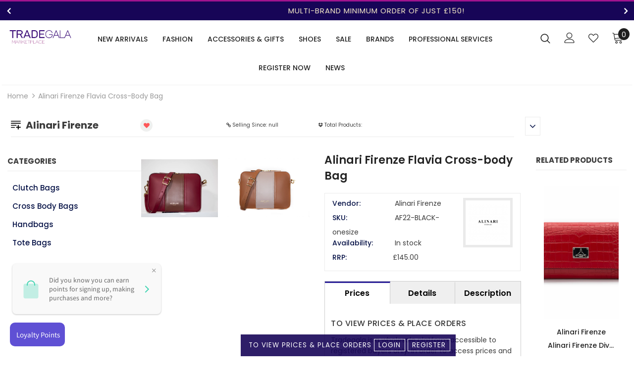

--- FILE ---
content_type: text/html; charset=utf-8
request_url: https://www.tradegala.com/products/alinari-firenze-flavia-cross-body-bag?variant=42318100529373
body_size: 46135
content:
<!doctype html>
<!--[if lt IE 7]><html class="no-js lt-ie9 lt-ie8 lt-ie7" lang="en"> <![endif]-->
<!--[if IE 7]><html class="no-js lt-ie9 lt-ie8" lang="en"> <![endif]-->
<!--[if IE 8]><html class="no-js lt-ie9" lang="en"> <![endif]-->
<!--[if IE 9 ]><html class="ie9 no-js"> <![endif]-->
<!--[if (gt IE 9)|!(IE)]><!--> <html class="no-js"> <!--<![endif]-->
<head>
  <!-- Global site tag (gtag.js) - Google Analytics -->
<script async src="https://www.googletagmanager.com/gtag/js?id=G-YB6CF1V4Q0"></script>
<script>
  window.dataLayer = window.dataLayer || [];
  function gtag(){dataLayer.push(arguments);}
  gtag('js', new Date());

  gtag('config', 'G-YB6CF1V4Q0');
</script>
  
<!-- Global site tag (gtag.js) - Google Analytics -->
<script async src="https://www.googletagmanager.com/gtag/js?id=UA-209979280-1"></script>
<script>
  window.dataLayer = window.dataLayer || [];
  function gtag(){dataLayer.push(arguments);}
  gtag('js', new Date());

  gtag('config', 'UA-209979280-1');
</script>

  <!-- Basic page needs ================================================== -->
  <meta charset="utf-8">
  <meta http-equiv="X-UA-Compatible" content="IE=edge,chrome=1">
	
  <!-- Title and description ================================================== -->
  <title>
  Alinari Firenze Flavia Cross-body bag &ndash; Tradegala
  </title>

  
  <meta name="description" content="Black Cross-body bag for any occasion. Small yet stylish and sure to make a big statement.">
  

  <!-- Product meta ================================================== -->
  


  <meta property="og:type" content="product">
  <meta property="og:title" content="Alinari Firenze Flavia Cross-body Bag">
  
  <meta property="og:image" content="http://www.tradegala.com/cdn/shop/products/EMnablCI-5353_grande.png?v=1643798047">
  <meta property="og:image:secure_url" content="https://www.tradegala.com/cdn/shop/products/EMnablCI-5353_grande.png?v=1643798047">
  
  <meta property="og:image" content="http://www.tradegala.com/cdn/shop/products/4HZPtzJs-5353_grande.jpg?v=1642432453">
  <meta property="og:image:secure_url" content="https://www.tradegala.com/cdn/shop/products/4HZPtzJs-5353_grande.jpg?v=1642432453">
  
  <meta property="og:image" content="http://www.tradegala.com/cdn/shop/products/Ow0tzmpz-5353_grande.jpg?v=1642432453">
  <meta property="og:image:secure_url" content="https://www.tradegala.com/cdn/shop/products/Ow0tzmpz-5353_grande.jpg?v=1642432453">
  
  <meta property="og:price:amount" content="85.00">
  <meta property="og:price:currency" content="GBP">


  <meta property="og:description" content="Black Cross-body bag for any occasion. Small yet stylish and sure to make a big statement.">


  <meta property="og:url" content="https://www.tradegala.com/products/alinari-firenze-flavia-cross-body-bag">
  <meta property="og:site_name" content="Tradegala">
  <!-- /snippets/twitter-card.liquid -->





  <meta name="twitter:card" content="product">
  <meta name="twitter:title" content="Alinari Firenze Flavia Cross-body Bag">
  <meta name="twitter:description" content="Black Cross-body bag for any occasion. Small yet stylish and sure to make a big statement.rrp £170">
  <meta name="twitter:image" content="https://www.tradegala.com/cdn/shop/products/EMnablCI-5353_medium.png?v=1643798047">
  <meta name="twitter:image:width" content="240">
  <meta name="twitter:image:height" content="240">
  <meta name="twitter:label1" content="Price">
  <meta name="twitter:data1" content="£85.00 GBP">
  
  <meta name="twitter:label2" content="Brand">
  <meta name="twitter:data2" content="Alinari Firenze">
  



  <!-- Helpers ================================================== -->
  <link rel="canonical" href="https://www.tradegala.com/products/alinari-firenze-flavia-cross-body-bag">
  <link canonical-shop-url="https://www.tradegala.com/">
  <meta name="viewport" content="width=device-width, initial-scale=1, maximum-scale=1, user-scalable=0, minimal-ui">
  <link rel="preload" href="//www.tradegala.com/cdn/shop/t/5/assets/vendor.min.css?v=165367215043409683411618390770" as="style">
  <!-- <link rel="preload" href="//www.tradegala.com/cdn/shop/t/5/assets/theme-styles.css?v=38547026827545813581718105293" as="style">
  <link rel="preload" href="//www.tradegala.com/cdn/shop/t/5/assets/theme-styles-responsive.css?v=143344143909703539091629973454" as="style"> -->
  <link rel="preload" href="//www.tradegala.com/cdn/shop/t/5/assets/theme.min.css?v=123947364590399540921618390803" as="style">
  <link rel="preload" href="//www.tradegala.com/cdn/shop/t/5/assets/theme-settings.css?v=19509243346358312911649926951" as="style">
  <link rel="preload" href="//www.tradegala.com/cdn/shop/t/5/assets/header-05.css?v=132394494759809378591618390753" as="style">
  <link rel="preload" href="//www.tradegala.com/cdn/shop/t/5/assets/header-06.css?v=79875375116158318981618390753" as="style">
  <link rel="preload" href="//www.tradegala.com/cdn/shop/t/5/assets/header-07.css?v=135325296274884285921618390754" as="style">
  <link rel="preload" href="//www.tradegala.com/cdn/shop/t/5/assets/footer-06.css?v=44150507389243462391618390744" as="style">
  <link rel="preload" href="//www.tradegala.com/cdn/shop/t/5/assets/footer-07.css?v=98128527296320222641618390744" as="style">
  <link rel="preload" href="//www.tradegala.com/cdn/shop/t/5/assets/footer-08.css?v=17161311055609253561618390745" as="style">
  <link rel="preload" href="//www.tradegala.com/cdn/shop/t/5/assets/product-skin.css?v=158450100908200085411618390766" as="style">
  <link rel="preload" href="//www.tradegala.com/cdn/shop/t/5/assets/layout_style_1170.css?v=17544384270222676041618390763" as="style">
  <link rel="preload" href="//www.tradegala.com/cdn/shop/t/5/assets/layout_style_fullwidth.css?v=55082796671512182581618390764" as="style">
  <link rel="preload" href="//www.tradegala.com/cdn/shop/t/5/assets/layout_style_flower.css?v=103160991055438423201618390763" as="style">
  <link rel="preload" href="//www.tradegala.com/cdn/shop/t/5/assets/custom.css?v=3263742415972755931649252361" as="style">

  <!-- Favicon -->
  
  <link rel="shortcut icon" href="//www.tradegala.com/cdn/shop/files/tg1_256x256_a056c6cd-6fad-4ef2-b221-4fafd48c0c0c_32x32.png?v=1622136968" type="image/png">
  
  
  <!-- Styles -->
  <style data-shopify>
    

        
        
        
        

        @font-face { font-display: swap;
  font-family: Poppins;
  font-weight: 400;
  font-style: normal;
  src: url("//www.tradegala.com/cdn/fonts/poppins/poppins_n4.0ba78fa5af9b0e1a374041b3ceaadf0a43b41362.woff2") format("woff2"),
       url("//www.tradegala.com/cdn/fonts/poppins/poppins_n4.214741a72ff2596839fc9760ee7a770386cf16ca.woff") format("woff");
}

        @font-face { font-display: swap;
  font-family: Poppins;
  font-weight: 500;
  font-style: normal;
  src: url("//www.tradegala.com/cdn/fonts/poppins/poppins_n5.ad5b4b72b59a00358afc706450c864c3c8323842.woff2") format("woff2"),
       url("//www.tradegala.com/cdn/fonts/poppins/poppins_n5.33757fdf985af2d24b32fcd84c9a09224d4b2c39.woff") format("woff");
}

        @font-face { font-display: swap;
  font-family: Poppins;
  font-weight: 600;
  font-style: normal;
  src: url("//www.tradegala.com/cdn/fonts/poppins/poppins_n6.aa29d4918bc243723d56b59572e18228ed0786f6.woff2") format("woff2"),
       url("//www.tradegala.com/cdn/fonts/poppins/poppins_n6.5f815d845fe073750885d5b7e619ee00e8111208.woff") format("woff");
}

        @font-face { font-display: swap;
  font-family: Poppins;
  font-weight: 700;
  font-style: normal;
  src: url("//www.tradegala.com/cdn/fonts/poppins/poppins_n7.56758dcf284489feb014a026f3727f2f20a54626.woff2") format("woff2"),
       url("//www.tradegala.com/cdn/fonts/poppins/poppins_n7.f34f55d9b3d3205d2cd6f64955ff4b36f0cfd8da.woff") format("woff");
}


		

        
			
        
      
    :root {
      --font_size: 14px;
      --font_size_minus1: 13px;
      --font_size_minus2: 12px;
      --font_size_minus3: 11px;
      --font_size_minus4: 10px;
      --font_size_plus1: 15px;
      --font_size_plus2: 16px;
      --font_size_plus3: 17px;
      --font_size_plus4: 18px;
      --font_size_plus6: 20px;
      --font_size_plus7: 21px;
      --font_size_plus8: 22px;
      --font_size_plus9: 23px;
      --font_size_plus10: 24px;
      --font_size_plus12: 26px;
      --font_size_plus13: 27px;
      --font_size_plus14: 28px;
      --font_size_plus16: 30px;
      --font_size_plus18: 32px;
      --font_size_plus21: 35px;
      --font_size_plus22: 36px;
      --font_size_plus23: 37px;
      --font_size_plus24: 38px;
      --font_size_plus33: 47px;

	  --fonts_name: Poppins,sans-serif;
	  --fonts_name_2: ;

      /* Color */
      --body_bg: #ffffff;
      --body_color: #3c3c3c;
      --link_color: #051146;
      --link_color_hover: #232323;

      /* Breadcrumb */
      --breadcrumb_color : #999999;
      --breadcrumb_text_transform : capitalize;

      /* Header and Title */
      --page_title_font_size: 22px;
      --page_title_font_size_minus4: 18px;
      --page_title_font_size_plus5: 27px;
      --page_title_color: #051146;
      --page_title_text_align : left;

      /* Product  */
      --product_text_transform : none;
      --product_name_text_align : center;
      --color_title_pr: #232323;
      --color_title_pr_hover: #232323;
      --color_vendor : #232323;
      --sale_text : #ffffff;
      --bg_sale : #e95144;
      --custom_label_text : #ffffff;
      --custom_label_bg : #323232;
      --bundle_label_text : #ffffff;
      --bundle_label_bg : #232323;
      --new_label_text : #323232;
      --new_label_bg : #ffffff;
      --new_label_border : #f6f6f6;
      --sold_out_text : #ffffff;
      --bg_sold_out : #c1c1c1;
      --color_price: #232323;
      --color_price_sale: #e95144;
      --color_compare_price: #969696;
      --color_compare_product: #fff;
      
        --color_quick_view: rgba(255, 255, 255, 0.7);
        --bg_quick_view: rgba(0, 0, 0, 0.8);
      
      --color_wishlist: #232323;
      --bg_wishlist: #ffffff;
      --bg_wishlist_active: #ffe5e5;


      /* Button 1 */
      --background_1: #051146;
      --color_1 : #fae1e1;
      --border_1 : rgba(0,0,0,0);

      /* Button 2 */
      --background_2: #ffffff;
      --color_2 : #232323;
      --border_2 : #232323;

      /* Button 3 */
      --background_3: #e95144;
      --color_3 : #ffffff;
      --border_3 : #e95144;


      /* Border Color */
      --border_widget_title : #e0e0e0;
      --border_color_1 : #ebebeb;
      --border_color_2: #e7e7e7;
      --border_page_title: #eaeaea;
      --border_input: #cbcbcb;
      --border_checkbox: #d0d0d0;
      --border_dropdown: #dadada;
      --border_bt_sidebar : #e6e6e6;
      --color_ipt: #3c3c3c;
      --color_icon_drop: #6b6b6b;

      
      --color_slick_arrow: #323232;
      --color_border_slick_arrow: #323232;
      --color_bg_slick_arrow: #ffffff;
      

      /*color Mobile*/

      --color_menu_mb: #232323;
      --color_menu_level3: #3c3c3c;

      /* Mixin ================= */
      
          --padding_btn: 8px 15px 6px;
          --padding_btn_bundle: 10px 15px 8px 15px;
          --padding_btn_qv_add_to_cart: 12px 15px 10px;
          --font_size_btn: 15px;
          --letter_spacing_btn: .05em;
      

      
      
          --color-price-box: var(--color_compare_price);
      

      --color_review: #232323;
      --color_review_empty: #232323;

      --border-product-image: #e6e6e6;

      
      --border-radius-17: 17px;
      --border-radius-50: 50%;
      
    }
</style>
  <link href="//www.tradegala.com/cdn/shop/t/5/assets/vendor.min.css?v=165367215043409683411618390770" rel="stylesheet" type="text/css" media="all" />
<link href="//www.tradegala.com/cdn/shop/t/5/assets/theme-styles.css?v=38547026827545813581718105293" rel="stylesheet" type="text/css" media="all" />
<link href="//www.tradegala.com/cdn/shop/t/5/assets/theme-styles-responsive.css?v=143344143909703539091629973454" rel="stylesheet" type="text/css" media="all" />
<!-- <link href="//www.tradegala.com/cdn/shop/t/5/assets/theme.min.css?v=123947364590399540921618390803" rel="stylesheet" type="text/css" media="all" /> -->
<link href="//www.tradegala.com/cdn/shop/t/5/assets/theme-settings.css?v=19509243346358312911649926951" rel="stylesheet" type="text/css" media="all" />





















  
   <!-- Scripts -->
  <script src="//www.tradegala.com/cdn/shop/t/5/assets/jquery.min.js?v=56888366816115934351618390761" type="text/javascript"></script>
<script src="//www.tradegala.com/cdn/shop/t/5/assets/jquery-cookie.min.js?v=72365755745404048181618390759" type="text/javascript"></script>
<script src="//www.tradegala.com/cdn/shop/t/5/assets/lazysizes.min.js?v=84414966064882348651618390764" type="text/javascript"></script>

<script>
  	window.lazySizesConfig = window.lazySizesConfig || {};
    lazySizesConfig.loadMode = 1;
    window.lazySizesConfig.init = false;
    lazySizes.init();
  
    window.ajax_cart = "upsell";
    window.money_format = "£{{amount}}";//"£{{amount}} GBP";
     window.shop_url = "https://www.tradegala.com";
    window.shop_currency = "GBP"; 
    window.show_multiple_currencies = false;
    window.use_color_swatch = true;
    window.color_swatch_style = "variant";
    window.enable_sidebar_multiple_choice = true;
    window.file_url = "//www.tradegala.com/cdn/shop/files/?v=13595";
    window.asset_url = "";
    window.router = "";
    window.apiUrl = "https://mp.tradegala.net/api/get-seller-profile";window.swatch_recently = "color";
    window.layout_style = "layout_style_1";
    window.product_style = "gallery";
    
    window.inventory_text = {
        in_stock: "In stock",
        many_in_stock: "Many in stock",
        out_of_stock: "Out of stock",
        add_to_cart: "Add to cart",
        add_all_to_cart: "Add all to Cart",
        sold_out: "Sold Out",
        select_options : "Select options",
        unavailable: "Sold Out",
        view_all_collection: "View All",
        no_more_product: "No more product",
        show_options: "Show Variants",
        hide_options: "Hide Variants",
        adding : "Adding",
        thank_you : "Thank You",
        add_more : "Add More",
        cart_feedback : "Added",
        add_wishlist : "Wish List",
        remove_wishlist : "Remove Wish List",
        add_wishlist_1 : "Add to wishlist",
        remove_wishlist_1 : "Remove wishlist",
        previous: "Prev",
        next: "Next",
      	pre_order : "Pre Order",
        hotStock: "Hurry up! only [inventory] left",
        view_more: "View All",
        view_less : "View Less",
        days : "Days",
        hours : "Hours",
        mins : "Mins",
        secs : "Secs",

        customlabel: "Custom Label",
        newlabel: "New",
        salelabel: "Sale",
        soldoutlabel: "Sold Out",
        bundlelabel: "Bundle",

        message_compare : "You must select at least two products to compare!",
        message_iscart : "is added to your shopping cart.",

        add_compare : "Add to compare",
        remove_compare : "Remove compare",
        remove: "Remove",
        warning_quantity: "Maximum quantity",
    };
    window.multi_lang = false;
    window.infinity_scroll_feature = true;
    window.newsletter_popup = false;
    window.hidden_newsletter = false;
    window.option_ptoduct1 = "size";
    window.option_ptoduct2 = "color";
    window.option_ptoduct3 = "option 3"

    /* Free Shipping Message */
    window.free_shipping_color1 = "#170557";  
    window.free_shipping_color2 = "#FF9800";
    window.free_shipping_color3 = "#69c69c";
    window.free_shipping_price = 150;
    window.free_shipping_text = {
        free_shipping_message_1: "You qualify for free shipping!",
        free_shipping_message_2:"Only",
        free_shipping_message_3: "away from",
        free_shipping_message_4: "free shipping",
        free_shipping_1: "Free",
        free_shipping_2: "TBD",
    }

</script>

  <!-- Header hook for plugins ================================ -->
  <script>window.performance && window.performance.mark && window.performance.mark('shopify.content_for_header.start');</script><meta id="shopify-digital-wallet" name="shopify-digital-wallet" content="/55441981597/digital_wallets/dialog">
<meta name="shopify-checkout-api-token" content="4a485a0e3a3f63fe72363ac1e41358df">
<meta id="in-context-paypal-metadata" data-shop-id="55441981597" data-venmo-supported="false" data-environment="production" data-locale="en_US" data-paypal-v4="true" data-currency="GBP">
<link rel="alternate" type="application/json+oembed" href="https://www.tradegala.com/products/alinari-firenze-flavia-cross-body-bag.oembed">
<script async="async" src="/checkouts/internal/preloads.js?locale=en-GB"></script>
<link rel="preconnect" href="https://shop.app" crossorigin="anonymous">
<script async="async" src="https://shop.app/checkouts/internal/preloads.js?locale=en-GB&shop_id=55441981597" crossorigin="anonymous"></script>
<script id="shopify-features" type="application/json">{"accessToken":"4a485a0e3a3f63fe72363ac1e41358df","betas":["rich-media-storefront-analytics"],"domain":"www.tradegala.com","predictiveSearch":true,"shopId":55441981597,"locale":"en"}</script>
<script>var Shopify = Shopify || {};
Shopify.shop = "tradegalamp.myshopify.com";
Shopify.locale = "en";
Shopify.currency = {"active":"GBP","rate":"1.0"};
Shopify.country = "GB";
Shopify.theme = {"name":"Tradegala:MP::V2::Ella-4.2.0","id":121794691229,"schema_name":"Ella","schema_version":"4.1.0","theme_store_id":null,"role":"main"};
Shopify.theme.handle = "null";
Shopify.theme.style = {"id":null,"handle":null};
Shopify.cdnHost = "www.tradegala.com/cdn";
Shopify.routes = Shopify.routes || {};
Shopify.routes.root = "/";</script>
<script type="module">!function(o){(o.Shopify=o.Shopify||{}).modules=!0}(window);</script>
<script>!function(o){function n(){var o=[];function n(){o.push(Array.prototype.slice.apply(arguments))}return n.q=o,n}var t=o.Shopify=o.Shopify||{};t.loadFeatures=n(),t.autoloadFeatures=n()}(window);</script>
<script>
  window.ShopifyPay = window.ShopifyPay || {};
  window.ShopifyPay.apiHost = "shop.app\/pay";
  window.ShopifyPay.redirectState = null;
</script>
<script id="shop-js-analytics" type="application/json">{"pageType":"product"}</script>
<script defer="defer" async type="module" src="//www.tradegala.com/cdn/shopifycloud/shop-js/modules/v2/client.init-shop-cart-sync_BT-GjEfc.en.esm.js"></script>
<script defer="defer" async type="module" src="//www.tradegala.com/cdn/shopifycloud/shop-js/modules/v2/chunk.common_D58fp_Oc.esm.js"></script>
<script defer="defer" async type="module" src="//www.tradegala.com/cdn/shopifycloud/shop-js/modules/v2/chunk.modal_xMitdFEc.esm.js"></script>
<script type="module">
  await import("//www.tradegala.com/cdn/shopifycloud/shop-js/modules/v2/client.init-shop-cart-sync_BT-GjEfc.en.esm.js");
await import("//www.tradegala.com/cdn/shopifycloud/shop-js/modules/v2/chunk.common_D58fp_Oc.esm.js");
await import("//www.tradegala.com/cdn/shopifycloud/shop-js/modules/v2/chunk.modal_xMitdFEc.esm.js");

  window.Shopify.SignInWithShop?.initShopCartSync?.({"fedCMEnabled":true,"windoidEnabled":true});

</script>
<script>
  window.Shopify = window.Shopify || {};
  if (!window.Shopify.featureAssets) window.Shopify.featureAssets = {};
  window.Shopify.featureAssets['shop-js'] = {"shop-cart-sync":["modules/v2/client.shop-cart-sync_DZOKe7Ll.en.esm.js","modules/v2/chunk.common_D58fp_Oc.esm.js","modules/v2/chunk.modal_xMitdFEc.esm.js"],"init-fed-cm":["modules/v2/client.init-fed-cm_B6oLuCjv.en.esm.js","modules/v2/chunk.common_D58fp_Oc.esm.js","modules/v2/chunk.modal_xMitdFEc.esm.js"],"shop-cash-offers":["modules/v2/client.shop-cash-offers_D2sdYoxE.en.esm.js","modules/v2/chunk.common_D58fp_Oc.esm.js","modules/v2/chunk.modal_xMitdFEc.esm.js"],"shop-login-button":["modules/v2/client.shop-login-button_QeVjl5Y3.en.esm.js","modules/v2/chunk.common_D58fp_Oc.esm.js","modules/v2/chunk.modal_xMitdFEc.esm.js"],"pay-button":["modules/v2/client.pay-button_DXTOsIq6.en.esm.js","modules/v2/chunk.common_D58fp_Oc.esm.js","modules/v2/chunk.modal_xMitdFEc.esm.js"],"shop-button":["modules/v2/client.shop-button_DQZHx9pm.en.esm.js","modules/v2/chunk.common_D58fp_Oc.esm.js","modules/v2/chunk.modal_xMitdFEc.esm.js"],"avatar":["modules/v2/client.avatar_BTnouDA3.en.esm.js"],"init-windoid":["modules/v2/client.init-windoid_CR1B-cfM.en.esm.js","modules/v2/chunk.common_D58fp_Oc.esm.js","modules/v2/chunk.modal_xMitdFEc.esm.js"],"init-shop-for-new-customer-accounts":["modules/v2/client.init-shop-for-new-customer-accounts_C_vY_xzh.en.esm.js","modules/v2/client.shop-login-button_QeVjl5Y3.en.esm.js","modules/v2/chunk.common_D58fp_Oc.esm.js","modules/v2/chunk.modal_xMitdFEc.esm.js"],"init-shop-email-lookup-coordinator":["modules/v2/client.init-shop-email-lookup-coordinator_BI7n9ZSv.en.esm.js","modules/v2/chunk.common_D58fp_Oc.esm.js","modules/v2/chunk.modal_xMitdFEc.esm.js"],"init-shop-cart-sync":["modules/v2/client.init-shop-cart-sync_BT-GjEfc.en.esm.js","modules/v2/chunk.common_D58fp_Oc.esm.js","modules/v2/chunk.modal_xMitdFEc.esm.js"],"shop-toast-manager":["modules/v2/client.shop-toast-manager_DiYdP3xc.en.esm.js","modules/v2/chunk.common_D58fp_Oc.esm.js","modules/v2/chunk.modal_xMitdFEc.esm.js"],"init-customer-accounts":["modules/v2/client.init-customer-accounts_D9ZNqS-Q.en.esm.js","modules/v2/client.shop-login-button_QeVjl5Y3.en.esm.js","modules/v2/chunk.common_D58fp_Oc.esm.js","modules/v2/chunk.modal_xMitdFEc.esm.js"],"init-customer-accounts-sign-up":["modules/v2/client.init-customer-accounts-sign-up_iGw4briv.en.esm.js","modules/v2/client.shop-login-button_QeVjl5Y3.en.esm.js","modules/v2/chunk.common_D58fp_Oc.esm.js","modules/v2/chunk.modal_xMitdFEc.esm.js"],"shop-follow-button":["modules/v2/client.shop-follow-button_CqMgW2wH.en.esm.js","modules/v2/chunk.common_D58fp_Oc.esm.js","modules/v2/chunk.modal_xMitdFEc.esm.js"],"checkout-modal":["modules/v2/client.checkout-modal_xHeaAweL.en.esm.js","modules/v2/chunk.common_D58fp_Oc.esm.js","modules/v2/chunk.modal_xMitdFEc.esm.js"],"shop-login":["modules/v2/client.shop-login_D91U-Q7h.en.esm.js","modules/v2/chunk.common_D58fp_Oc.esm.js","modules/v2/chunk.modal_xMitdFEc.esm.js"],"lead-capture":["modules/v2/client.lead-capture_BJmE1dJe.en.esm.js","modules/v2/chunk.common_D58fp_Oc.esm.js","modules/v2/chunk.modal_xMitdFEc.esm.js"],"payment-terms":["modules/v2/client.payment-terms_Ci9AEqFq.en.esm.js","modules/v2/chunk.common_D58fp_Oc.esm.js","modules/v2/chunk.modal_xMitdFEc.esm.js"]};
</script>
<script>(function() {
  var isLoaded = false;
  function asyncLoad() {
    if (isLoaded) return;
    isLoaded = true;
    var urls = ["\/\/searchserverapi.com\/widgets\/shopify\/init.js?a=5n6W4p6z2I\u0026shop=tradegalamp.myshopify.com"];
    for (var i = 0; i < urls.length; i++) {
      var s = document.createElement('script');
      s.type = 'text/javascript';
      s.async = true;
      s.src = urls[i];
      var x = document.getElementsByTagName('script')[0];
      x.parentNode.insertBefore(s, x);
    }
  };
  if(window.attachEvent) {
    window.attachEvent('onload', asyncLoad);
  } else {
    window.addEventListener('load', asyncLoad, false);
  }
})();</script>
<script id="__st">var __st={"a":55441981597,"offset":0,"reqid":"b8e451b5-4e8d-4cb6-9ec2-4ad58ba22b54-1769035861","pageurl":"www.tradegala.com\/products\/alinari-firenze-flavia-cross-body-bag?variant=42318100529373","u":"870af18f8910","p":"product","rtyp":"product","rid":7544955928797};</script>
<script>window.ShopifyPaypalV4VisibilityTracking = true;</script>
<script id="captcha-bootstrap">!function(){'use strict';const t='contact',e='account',n='new_comment',o=[[t,t],['blogs',n],['comments',n],[t,'customer']],c=[[e,'customer_login'],[e,'guest_login'],[e,'recover_customer_password'],[e,'create_customer']],r=t=>t.map((([t,e])=>`form[action*='/${t}']:not([data-nocaptcha='true']) input[name='form_type'][value='${e}']`)).join(','),a=t=>()=>t?[...document.querySelectorAll(t)].map((t=>t.form)):[];function s(){const t=[...o],e=r(t);return a(e)}const i='password',u='form_key',d=['recaptcha-v3-token','g-recaptcha-response','h-captcha-response',i],f=()=>{try{return window.sessionStorage}catch{return}},m='__shopify_v',_=t=>t.elements[u];function p(t,e,n=!1){try{const o=window.sessionStorage,c=JSON.parse(o.getItem(e)),{data:r}=function(t){const{data:e,action:n}=t;return t[m]||n?{data:e,action:n}:{data:t,action:n}}(c);for(const[e,n]of Object.entries(r))t.elements[e]&&(t.elements[e].value=n);n&&o.removeItem(e)}catch(o){console.error('form repopulation failed',{error:o})}}const l='form_type',E='cptcha';function T(t){t.dataset[E]=!0}const w=window,h=w.document,L='Shopify',v='ce_forms',y='captcha';let A=!1;((t,e)=>{const n=(g='f06e6c50-85a8-45c8-87d0-21a2b65856fe',I='https://cdn.shopify.com/shopifycloud/storefront-forms-hcaptcha/ce_storefront_forms_captcha_hcaptcha.v1.5.2.iife.js',D={infoText:'Protected by hCaptcha',privacyText:'Privacy',termsText:'Terms'},(t,e,n)=>{const o=w[L][v],c=o.bindForm;if(c)return c(t,g,e,D).then(n);var r;o.q.push([[t,g,e,D],n]),r=I,A||(h.body.append(Object.assign(h.createElement('script'),{id:'captcha-provider',async:!0,src:r})),A=!0)});var g,I,D;w[L]=w[L]||{},w[L][v]=w[L][v]||{},w[L][v].q=[],w[L][y]=w[L][y]||{},w[L][y].protect=function(t,e){n(t,void 0,e),T(t)},Object.freeze(w[L][y]),function(t,e,n,w,h,L){const[v,y,A,g]=function(t,e,n){const i=e?o:[],u=t?c:[],d=[...i,...u],f=r(d),m=r(i),_=r(d.filter((([t,e])=>n.includes(e))));return[a(f),a(m),a(_),s()]}(w,h,L),I=t=>{const e=t.target;return e instanceof HTMLFormElement?e:e&&e.form},D=t=>v().includes(t);t.addEventListener('submit',(t=>{const e=I(t);if(!e)return;const n=D(e)&&!e.dataset.hcaptchaBound&&!e.dataset.recaptchaBound,o=_(e),c=g().includes(e)&&(!o||!o.value);(n||c)&&t.preventDefault(),c&&!n&&(function(t){try{if(!f())return;!function(t){const e=f();if(!e)return;const n=_(t);if(!n)return;const o=n.value;o&&e.removeItem(o)}(t);const e=Array.from(Array(32),(()=>Math.random().toString(36)[2])).join('');!function(t,e){_(t)||t.append(Object.assign(document.createElement('input'),{type:'hidden',name:u})),t.elements[u].value=e}(t,e),function(t,e){const n=f();if(!n)return;const o=[...t.querySelectorAll(`input[type='${i}']`)].map((({name:t})=>t)),c=[...d,...o],r={};for(const[a,s]of new FormData(t).entries())c.includes(a)||(r[a]=s);n.setItem(e,JSON.stringify({[m]:1,action:t.action,data:r}))}(t,e)}catch(e){console.error('failed to persist form',e)}}(e),e.submit())}));const S=(t,e)=>{t&&!t.dataset[E]&&(n(t,e.some((e=>e===t))),T(t))};for(const o of['focusin','change'])t.addEventListener(o,(t=>{const e=I(t);D(e)&&S(e,y())}));const B=e.get('form_key'),M=e.get(l),P=B&&M;t.addEventListener('DOMContentLoaded',(()=>{const t=y();if(P)for(const e of t)e.elements[l].value===M&&p(e,B);[...new Set([...A(),...v().filter((t=>'true'===t.dataset.shopifyCaptcha))])].forEach((e=>S(e,t)))}))}(h,new URLSearchParams(w.location.search),n,t,e,['guest_login'])})(!0,!0)}();</script>
<script integrity="sha256-4kQ18oKyAcykRKYeNunJcIwy7WH5gtpwJnB7kiuLZ1E=" data-source-attribution="shopify.loadfeatures" defer="defer" src="//www.tradegala.com/cdn/shopifycloud/storefront/assets/storefront/load_feature-a0a9edcb.js" crossorigin="anonymous"></script>
<script crossorigin="anonymous" defer="defer" src="//www.tradegala.com/cdn/shopifycloud/storefront/assets/shopify_pay/storefront-65b4c6d7.js?v=20250812"></script>
<script data-source-attribution="shopify.dynamic_checkout.dynamic.init">var Shopify=Shopify||{};Shopify.PaymentButton=Shopify.PaymentButton||{isStorefrontPortableWallets:!0,init:function(){window.Shopify.PaymentButton.init=function(){};var t=document.createElement("script");t.src="https://www.tradegala.com/cdn/shopifycloud/portable-wallets/latest/portable-wallets.en.js",t.type="module",document.head.appendChild(t)}};
</script>
<script data-source-attribution="shopify.dynamic_checkout.buyer_consent">
  function portableWalletsHideBuyerConsent(e){var t=document.getElementById("shopify-buyer-consent"),n=document.getElementById("shopify-subscription-policy-button");t&&n&&(t.classList.add("hidden"),t.setAttribute("aria-hidden","true"),n.removeEventListener("click",e))}function portableWalletsShowBuyerConsent(e){var t=document.getElementById("shopify-buyer-consent"),n=document.getElementById("shopify-subscription-policy-button");t&&n&&(t.classList.remove("hidden"),t.removeAttribute("aria-hidden"),n.addEventListener("click",e))}window.Shopify?.PaymentButton&&(window.Shopify.PaymentButton.hideBuyerConsent=portableWalletsHideBuyerConsent,window.Shopify.PaymentButton.showBuyerConsent=portableWalletsShowBuyerConsent);
</script>
<script data-source-attribution="shopify.dynamic_checkout.cart.bootstrap">document.addEventListener("DOMContentLoaded",(function(){function t(){return document.querySelector("shopify-accelerated-checkout-cart, shopify-accelerated-checkout")}if(t())Shopify.PaymentButton.init();else{new MutationObserver((function(e,n){t()&&(Shopify.PaymentButton.init(),n.disconnect())})).observe(document.body,{childList:!0,subtree:!0})}}));
</script>
<link id="shopify-accelerated-checkout-styles" rel="stylesheet" media="screen" href="https://www.tradegala.com/cdn/shopifycloud/portable-wallets/latest/accelerated-checkout-backwards-compat.css" crossorigin="anonymous">
<style id="shopify-accelerated-checkout-cart">
        #shopify-buyer-consent {
  margin-top: 1em;
  display: inline-block;
  width: 100%;
}

#shopify-buyer-consent.hidden {
  display: none;
}

#shopify-subscription-policy-button {
  background: none;
  border: none;
  padding: 0;
  text-decoration: underline;
  font-size: inherit;
  cursor: pointer;
}

#shopify-subscription-policy-button::before {
  box-shadow: none;
}

      </style>

<script>window.performance && window.performance.mark && window.performance.mark('shopify.content_for_header.end');</script>

  <!--[if lt IE 9]>
  <script src="//html5shiv.googlecode.com/svn/trunk/html5.js" type="text/javascript"></script>
  <![endif]-->

  
  
  

  <script>

    Shopify.productOptionsMap = {};
    Shopify.quickViewOptionsMap = {};

    Shopify.updateOptionsInSelector = function(selectorIndex, wrapperSlt) {
        Shopify.optionsMap = wrapperSlt === '.product' ? Shopify.productOptionsMap : Shopify.quickViewOptionsMap;

        switch (selectorIndex) {
            case 0:
                var key = 'root';
                var selector = $(wrapperSlt + ' .single-option-selector:eq(0)');
                break;
            case 1:
                var key = $(wrapperSlt + ' .single-option-selector:eq(0)').val();
                var selector = $(wrapperSlt + ' .single-option-selector:eq(1)');
                break;
            case 2:
                var key = $(wrapperSlt + ' .single-option-selector:eq(0)').val();
                key += ' / ' + $(wrapperSlt + ' .single-option-selector:eq(1)').val();
                var selector = $(wrapperSlt + ' .single-option-selector:eq(2)');
        }

        var initialValue = selector.val();
        selector.empty();

        var availableOptions = Shopify.optionsMap[key];

        if (availableOptions && availableOptions.length) {
            for (var i = 0; i < availableOptions.length; i++) {
                var option = availableOptions[i].replace('-sold-out','');
                var newOption = $('<option></option>').val(option).html(option);

                selector.append(newOption);
            }

            $(wrapperSlt + ' .swatch[data-option-index="' + selectorIndex + '"] .swatch-element').each(function() {
                // debugger;
                if ($.inArray($(this).attr('data-value'), availableOptions) !== -1) {
                    $(this).addClass('available').removeClass('soldout').find(':radio').prop('disabled',false).prop('checked',true);
                }
                else {
                    if ($.inArray($(this).attr('data-value') + '-sold-out', availableOptions) !== -1) {
                        $(this).addClass('available').addClass('soldout').find(':radio').prop('disabled',false).prop('checked',true);
                    } else {
                        $(this).removeClass('available').addClass('soldout').find(':radio').prop('disabled',true).prop('checked',false);
                    }
                    
                }
            });

            if ($.inArray(initialValue, availableOptions) !== -1) {
                selector.val(initialValue);
            }

            selector.trigger('change');
        };
    };

    Shopify.linkOptionSelectors = function(product, wrapperSlt, check) {
        // Building our mapping object.
        Shopify.optionsMap = wrapperSlt === '.product' ? Shopify.productOptionsMap : Shopify.quickViewOptionsMap;
        var arr_1= [],
            arr_2= [],
            arr_3= [];
        for (var i = 0; i < product.variants.length; i++) {
            var variant = product.variants[i];

            if (variant) {
                if (window.use_color_swatch) {
                    if (variant.available) {
                        // Gathering values for the 1st drop-down.
                        Shopify.optionsMap['root'] = Shopify.optionsMap['root'] || [];

                        if ($.inArray(variant.option1 + '-sold-out', Shopify.optionsMap['root']) !== -1) {
                            Shopify.optionsMap['root'].pop();
                        } 

                        arr_1.push(variant.option1);
                        arr_1 = $.unique(arr_1);

                        Shopify.optionsMap['root'].push(variant.option1);

                        Shopify.optionsMap['root'] = Shopify.uniq(Shopify.optionsMap['root']);

                        // Gathering values for the 2nd drop-down.
                        if (product.options.length > 1) {
                        var key = variant.option1;
                            Shopify.optionsMap[key] = Shopify.optionsMap[key] || [];
                            // if ($.inArray(variant.option2 + '-sold-out', Shopify.optionsMap[key]) !== -1) {
                            //     Shopify.optionsMap[key].pop();
                            // } 
                            Shopify.optionsMap[key].push(variant.option2);
                            if ($.inArray(variant.option2, arr_2) === -1) {
                                arr_2.push(variant.option2);
                                arr_2 = $.unique(arr_2);
                            }
                            Shopify.optionsMap[key] = Shopify.uniq(Shopify.optionsMap[key]);
                        }

                        // Gathering values for the 3rd drop-down.
                        if (product.options.length === 3) {
                            var key = variant.option1 + ' / ' + variant.option2;
                            Shopify.optionsMap[key] = Shopify.optionsMap[key] || [];
                            Shopify.optionsMap[key].push(variant.option3);

                            if ($.inArray(variant.option3, arr_3) === -1) {
                                arr_3.push(variant.option3);
                                arr_3 = $.unique(arr_3);
                            }
                            
                            Shopify.optionsMap[key] = Shopify.uniq(Shopify.optionsMap[key]);
                        }
                    } else {
                        // Gathering values for the 1st drop-down.
                        Shopify.optionsMap['root'] = Shopify.optionsMap['root'] || [];
                        if ($.inArray(variant.option1, arr_1) === -1) {
                            Shopify.optionsMap['root'].push(variant.option1 + '-sold-out');
                        }
                        
                        Shopify.optionsMap['root'] = Shopify.uniq(Shopify.optionsMap['root']);

                        // Gathering values for the 2nd drop-down.
                        if (product.options.length > 1) {
                            var key = variant.option1;
                            Shopify.optionsMap[key] = Shopify.optionsMap[key] || [];
                            // Shopify.optionsMap[key].push(variant.option2);

                            // if ($.inArray(variant.option2, arr_2) === -1) {
                                Shopify.optionsMap[key].push(variant.option2 + '-sold-out');
                            // }
                            
                            Shopify.optionsMap[key] = Shopify.uniq(Shopify.optionsMap[key]);
                        }

                        // Gathering values for the 3rd drop-down.
                        if (product.options.length === 3) {
                            var key = variant.option1 + ' / ' + variant.option2;
                            Shopify.optionsMap[key] = Shopify.optionsMap[key] || [];
//                             if ($.inArray(variant.option3, arr_3) === -1) {
                                Shopify.optionsMap[key].push(variant.option3 + '-sold-out');
//                             }
                            Shopify.optionsMap[key] = Shopify.uniq(Shopify.optionsMap[key]);
                        }

                    }
                } else {
                    // Gathering values for the 1st drop-down.
                    if (check) {
                        if (variant.available) {
                            Shopify.optionsMap['root'] = Shopify.optionsMap['root'] || [];
                            Shopify.optionsMap['root'].push(variant.option1);
                            Shopify.optionsMap['root'] = Shopify.uniq(Shopify.optionsMap['root']);

                            // Gathering values for the 2nd drop-down.
                            if (product.options.length > 1) {
                            var key = variant.option1;
                                Shopify.optionsMap[key] = Shopify.optionsMap[key] || [];
                                Shopify.optionsMap[key].push(variant.option2);
                                Shopify.optionsMap[key] = Shopify.uniq(Shopify.optionsMap[key]);
                            }

                            // Gathering values for the 3rd drop-down.
                            if (product.options.length === 3) {
                                var key = variant.option1 + ' / ' + variant.option2;
                                Shopify.optionsMap[key] = Shopify.optionsMap[key] || [];
                                Shopify.optionsMap[key].push(variant.option3);
                                Shopify.optionsMap[key] = Shopify.uniq(Shopify.optionsMap[key]);
                            }
                        }
                    } else {
                        Shopify.optionsMap['root'] = Shopify.optionsMap['root'] || [];

                        Shopify.optionsMap['root'].push(variant.option1);
                        Shopify.optionsMap['root'] = Shopify.uniq(Shopify.optionsMap['root']);

                        // Gathering values for the 2nd drop-down.
                        if (product.options.length > 1) {
                        var key = variant.option1;
                            Shopify.optionsMap[key] = Shopify.optionsMap[key] || [];
                            Shopify.optionsMap[key].push(variant.option2);
                            Shopify.optionsMap[key] = Shopify.uniq(Shopify.optionsMap[key]);
                        }

                        // Gathering values for the 3rd drop-down.
                        if (product.options.length === 3) {
                            var key = variant.option1 + ' / ' + variant.option2;
                            Shopify.optionsMap[key] = Shopify.optionsMap[key] || [];
                            Shopify.optionsMap[key].push(variant.option3);
                            Shopify.optionsMap[key] = Shopify.uniq(Shopify.optionsMap[key]);
                        }
                    }
                    
                }
            }
        };

        // Update options right away.
        Shopify.updateOptionsInSelector(0, wrapperSlt);

        if (product.options.length > 1) Shopify.updateOptionsInSelector(1, wrapperSlt);
        if (product.options.length === 3) Shopify.updateOptionsInSelector(2, wrapperSlt);

        // When there is an update in the first dropdown.
        $(wrapperSlt + " .single-option-selector:eq(0)").change(function() {
            Shopify.updateOptionsInSelector(1, wrapperSlt);
            if (product.options.length === 3) Shopify.updateOptionsInSelector(2, wrapperSlt);
            return true;
        });

        // When there is an update in the second dropdown.
        $(wrapperSlt + " .single-option-selector:eq(1)").change(function() {
            if (product.options.length === 3) Shopify.updateOptionsInSelector(2, wrapperSlt);
            return true;
        });
    };
</script>
  
  <script nomodule src="https://unpkg.com/@google/model-viewer/dist/model-viewer-legacy.js"></script>
  

<!--login_tosee_prices.liquid-->
    <div id="category_login_sticky" class="category_stick_bot">
      &nbsp;TO VIEW PRICES &amp; PLACE ORDERS 
      <a href="/account/login?redirect=/collections/new-arrivals" id="a_loginall" class="cls_priceH" style="color:#fff;border:1px solid #fff;padding:2px 8px 2px 8px"> Login</a> <a href="/pages/buyer-registration" class="cls_priceH" style="color:#fff;border:1px solid #fff;padding:2px 8px 2px 8px"> Register</a></div>    

<script type="text/javascript">
   var url = location.href
       url = "/account/login?redirect="+url;
       $('#a_loginall').attr('href',url);
</script>




<style>
@media only screen and (max-width: 750px) and (min-width: 300px){
  .category_stick_bot{
  margin-left:auto !important;padding: 10px 35px 10px 35px !important;
    line-height: 220% !important;
  }
}

  
.category_stick_bot{
  position: fixed;z-index: 101;border: 1px solid #000;font-size: 10pt;text-transform: uppercase;background-color: #000;padding: 10px;
  color: #fff;bottom: 0px;letter-spacing:1px;opacity: 0.9;margin-left:38%;text-align:left;}
  
  .category_stick_bot.category_stick_bot{
  border: 1px solid #170557;
    background-color: #170557;
  }
</style><script src="//www.tradegala.com/cdn/shop/t/5/assets/seller-api.js?v=128002516079114095321618390767" type="text/javascript"></script>
  
  <!-- Multi Step JS --->
  
  <script src="https://cdn.jsdelivr.net/npm/jquery-validation@1.17.0/dist/jquery.validate.min.js"></script>
  <script src="//www.tradegala.com/cdn/shop/t/5/assets/multi-form.js?v=117558714080569954231619766499" type="text/javascript"></script>
<script src="//www.tradegala.com/cdn/shop/t/5/assets/moment.js?v=33360596782599940281635431246" type="text/javascript"></script>
  <script src="//www.tradegala.com/cdn/shop/t/5/assets/moment-business-days.js?v=29619286871624709721635431258" type="text/javascript"></script>
  
<!-- BEGIN app block: shopify://apps/loyalty-rewards-and-referrals/blocks/embed-sdk/6f172e67-4106-4ac0-89c5-b32a069b3101 -->

<style
  type='text/css'
  data-lion-app-styles='main'
  data-lion-app-styles-settings='{&quot;disableBundledCSS&quot;:false,&quot;disableBundledFonts&quot;:false,&quot;useClassIsolator&quot;:false}'
></style>

<!-- loyaltylion.snippet.version=8056bbc037+8007 -->

<script>
  
  !function(t,n){function o(n){var o=t.getElementsByTagName("script")[0],i=t.createElement("script");i.src=n,i.crossOrigin="",o.parentNode.insertBefore(i,o)}if(!n.isLoyaltyLion){window.loyaltylion=n,void 0===window.lion&&(window.lion=n),n.version=2,n.isLoyaltyLion=!0;var i=new Date,e=i.getFullYear().toString()+i.getMonth().toString()+i.getDate().toString();o("https://sdk.loyaltylion.net/static/2/loader.js?t="+e);var r=!1;n.init=function(t){if(r)throw new Error("Cannot call lion.init more than once");r=!0;var a=n._token=t.token;if(!a)throw new Error("Token must be supplied to lion.init");for(var l=[],s="_push configure bootstrap shutdown on removeListener authenticateCustomer".split(" "),c=0;c<s.length;c+=1)!function(t,n){t[n]=function(){l.push([n,Array.prototype.slice.call(arguments,0)])}}(n,s[c]);o("https://sdk.loyaltylion.net/sdk/start/"+a+".js?t="+e+i.getHours().toString()),n._initData=t,n._buffer=l}}}(document,window.loyaltylion||[]);

  
    
      loyaltylion.init(
        { token: "37c8306d1d9b65d4e937a4f67fc343b0" }
      );
    
  

  loyaltylion.configure({
    disableBundledCSS: false,
    disableBundledFonts: false,
    useClassIsolator: false,
  })

  
</script>



<!-- END app block --><link href="https://monorail-edge.shopifysvc.com" rel="dns-prefetch">
<script>(function(){if ("sendBeacon" in navigator && "performance" in window) {try {var session_token_from_headers = performance.getEntriesByType('navigation')[0].serverTiming.find(x => x.name == '_s').description;} catch {var session_token_from_headers = undefined;}var session_cookie_matches = document.cookie.match(/_shopify_s=([^;]*)/);var session_token_from_cookie = session_cookie_matches && session_cookie_matches.length === 2 ? session_cookie_matches[1] : "";var session_token = session_token_from_headers || session_token_from_cookie || "";function handle_abandonment_event(e) {var entries = performance.getEntries().filter(function(entry) {return /monorail-edge.shopifysvc.com/.test(entry.name);});if (!window.abandonment_tracked && entries.length === 0) {window.abandonment_tracked = true;var currentMs = Date.now();var navigation_start = performance.timing.navigationStart;var payload = {shop_id: 55441981597,url: window.location.href,navigation_start,duration: currentMs - navigation_start,session_token,page_type: "product"};window.navigator.sendBeacon("https://monorail-edge.shopifysvc.com/v1/produce", JSON.stringify({schema_id: "online_store_buyer_site_abandonment/1.1",payload: payload,metadata: {event_created_at_ms: currentMs,event_sent_at_ms: currentMs}}));}}window.addEventListener('pagehide', handle_abandonment_event);}}());</script>
<script id="web-pixels-manager-setup">(function e(e,d,r,n,o){if(void 0===o&&(o={}),!Boolean(null===(a=null===(i=window.Shopify)||void 0===i?void 0:i.analytics)||void 0===a?void 0:a.replayQueue)){var i,a;window.Shopify=window.Shopify||{};var t=window.Shopify;t.analytics=t.analytics||{};var s=t.analytics;s.replayQueue=[],s.publish=function(e,d,r){return s.replayQueue.push([e,d,r]),!0};try{self.performance.mark("wpm:start")}catch(e){}var l=function(){var e={modern:/Edge?\/(1{2}[4-9]|1[2-9]\d|[2-9]\d{2}|\d{4,})\.\d+(\.\d+|)|Firefox\/(1{2}[4-9]|1[2-9]\d|[2-9]\d{2}|\d{4,})\.\d+(\.\d+|)|Chrom(ium|e)\/(9{2}|\d{3,})\.\d+(\.\d+|)|(Maci|X1{2}).+ Version\/(15\.\d+|(1[6-9]|[2-9]\d|\d{3,})\.\d+)([,.]\d+|)( \(\w+\)|)( Mobile\/\w+|) Safari\/|Chrome.+OPR\/(9{2}|\d{3,})\.\d+\.\d+|(CPU[ +]OS|iPhone[ +]OS|CPU[ +]iPhone|CPU IPhone OS|CPU iPad OS)[ +]+(15[._]\d+|(1[6-9]|[2-9]\d|\d{3,})[._]\d+)([._]\d+|)|Android:?[ /-](13[3-9]|1[4-9]\d|[2-9]\d{2}|\d{4,})(\.\d+|)(\.\d+|)|Android.+Firefox\/(13[5-9]|1[4-9]\d|[2-9]\d{2}|\d{4,})\.\d+(\.\d+|)|Android.+Chrom(ium|e)\/(13[3-9]|1[4-9]\d|[2-9]\d{2}|\d{4,})\.\d+(\.\d+|)|SamsungBrowser\/([2-9]\d|\d{3,})\.\d+/,legacy:/Edge?\/(1[6-9]|[2-9]\d|\d{3,})\.\d+(\.\d+|)|Firefox\/(5[4-9]|[6-9]\d|\d{3,})\.\d+(\.\d+|)|Chrom(ium|e)\/(5[1-9]|[6-9]\d|\d{3,})\.\d+(\.\d+|)([\d.]+$|.*Safari\/(?![\d.]+ Edge\/[\d.]+$))|(Maci|X1{2}).+ Version\/(10\.\d+|(1[1-9]|[2-9]\d|\d{3,})\.\d+)([,.]\d+|)( \(\w+\)|)( Mobile\/\w+|) Safari\/|Chrome.+OPR\/(3[89]|[4-9]\d|\d{3,})\.\d+\.\d+|(CPU[ +]OS|iPhone[ +]OS|CPU[ +]iPhone|CPU IPhone OS|CPU iPad OS)[ +]+(10[._]\d+|(1[1-9]|[2-9]\d|\d{3,})[._]\d+)([._]\d+|)|Android:?[ /-](13[3-9]|1[4-9]\d|[2-9]\d{2}|\d{4,})(\.\d+|)(\.\d+|)|Mobile Safari.+OPR\/([89]\d|\d{3,})\.\d+\.\d+|Android.+Firefox\/(13[5-9]|1[4-9]\d|[2-9]\d{2}|\d{4,})\.\d+(\.\d+|)|Android.+Chrom(ium|e)\/(13[3-9]|1[4-9]\d|[2-9]\d{2}|\d{4,})\.\d+(\.\d+|)|Android.+(UC? ?Browser|UCWEB|U3)[ /]?(15\.([5-9]|\d{2,})|(1[6-9]|[2-9]\d|\d{3,})\.\d+)\.\d+|SamsungBrowser\/(5\.\d+|([6-9]|\d{2,})\.\d+)|Android.+MQ{2}Browser\/(14(\.(9|\d{2,})|)|(1[5-9]|[2-9]\d|\d{3,})(\.\d+|))(\.\d+|)|K[Aa][Ii]OS\/(3\.\d+|([4-9]|\d{2,})\.\d+)(\.\d+|)/},d=e.modern,r=e.legacy,n=navigator.userAgent;return n.match(d)?"modern":n.match(r)?"legacy":"unknown"}(),u="modern"===l?"modern":"legacy",c=(null!=n?n:{modern:"",legacy:""})[u],f=function(e){return[e.baseUrl,"/wpm","/b",e.hashVersion,"modern"===e.buildTarget?"m":"l",".js"].join("")}({baseUrl:d,hashVersion:r,buildTarget:u}),m=function(e){var d=e.version,r=e.bundleTarget,n=e.surface,o=e.pageUrl,i=e.monorailEndpoint;return{emit:function(e){var a=e.status,t=e.errorMsg,s=(new Date).getTime(),l=JSON.stringify({metadata:{event_sent_at_ms:s},events:[{schema_id:"web_pixels_manager_load/3.1",payload:{version:d,bundle_target:r,page_url:o,status:a,surface:n,error_msg:t},metadata:{event_created_at_ms:s}}]});if(!i)return console&&console.warn&&console.warn("[Web Pixels Manager] No Monorail endpoint provided, skipping logging."),!1;try{return self.navigator.sendBeacon.bind(self.navigator)(i,l)}catch(e){}var u=new XMLHttpRequest;try{return u.open("POST",i,!0),u.setRequestHeader("Content-Type","text/plain"),u.send(l),!0}catch(e){return console&&console.warn&&console.warn("[Web Pixels Manager] Got an unhandled error while logging to Monorail."),!1}}}}({version:r,bundleTarget:l,surface:e.surface,pageUrl:self.location.href,monorailEndpoint:e.monorailEndpoint});try{o.browserTarget=l,function(e){var d=e.src,r=e.async,n=void 0===r||r,o=e.onload,i=e.onerror,a=e.sri,t=e.scriptDataAttributes,s=void 0===t?{}:t,l=document.createElement("script"),u=document.querySelector("head"),c=document.querySelector("body");if(l.async=n,l.src=d,a&&(l.integrity=a,l.crossOrigin="anonymous"),s)for(var f in s)if(Object.prototype.hasOwnProperty.call(s,f))try{l.dataset[f]=s[f]}catch(e){}if(o&&l.addEventListener("load",o),i&&l.addEventListener("error",i),u)u.appendChild(l);else{if(!c)throw new Error("Did not find a head or body element to append the script");c.appendChild(l)}}({src:f,async:!0,onload:function(){if(!function(){var e,d;return Boolean(null===(d=null===(e=window.Shopify)||void 0===e?void 0:e.analytics)||void 0===d?void 0:d.initialized)}()){var d=window.webPixelsManager.init(e)||void 0;if(d){var r=window.Shopify.analytics;r.replayQueue.forEach((function(e){var r=e[0],n=e[1],o=e[2];d.publishCustomEvent(r,n,o)})),r.replayQueue=[],r.publish=d.publishCustomEvent,r.visitor=d.visitor,r.initialized=!0}}},onerror:function(){return m.emit({status:"failed",errorMsg:"".concat(f," has failed to load")})},sri:function(e){var d=/^sha384-[A-Za-z0-9+/=]+$/;return"string"==typeof e&&d.test(e)}(c)?c:"",scriptDataAttributes:o}),m.emit({status:"loading"})}catch(e){m.emit({status:"failed",errorMsg:(null==e?void 0:e.message)||"Unknown error"})}}})({shopId: 55441981597,storefrontBaseUrl: "https://www.tradegala.com",extensionsBaseUrl: "https://extensions.shopifycdn.com/cdn/shopifycloud/web-pixels-manager",monorailEndpoint: "https://monorail-edge.shopifysvc.com/unstable/produce_batch",surface: "storefront-renderer",enabledBetaFlags: ["2dca8a86"],webPixelsConfigList: [{"id":"shopify-app-pixel","configuration":"{}","eventPayloadVersion":"v1","runtimeContext":"STRICT","scriptVersion":"0450","apiClientId":"shopify-pixel","type":"APP","privacyPurposes":["ANALYTICS","MARKETING"]},{"id":"shopify-custom-pixel","eventPayloadVersion":"v1","runtimeContext":"LAX","scriptVersion":"0450","apiClientId":"shopify-pixel","type":"CUSTOM","privacyPurposes":["ANALYTICS","MARKETING"]}],isMerchantRequest: false,initData: {"shop":{"name":"Tradegala","paymentSettings":{"currencyCode":"GBP"},"myshopifyDomain":"tradegalamp.myshopify.com","countryCode":"GB","storefrontUrl":"https:\/\/www.tradegala.com"},"customer":null,"cart":null,"checkout":null,"productVariants":[{"price":{"amount":85.0,"currencyCode":"GBP"},"product":{"title":"Alinari Firenze Flavia Cross-body Bag","vendor":"Alinari Firenze","id":"7544955928797","untranslatedTitle":"Alinari Firenze Flavia Cross-body Bag","url":"\/products\/alinari-firenze-flavia-cross-body-bag","type":"Bags"},"id":"42318100529373","image":{"src":"\/\/www.tradegala.com\/cdn\/shop\/products\/mkVfowvI-5353.jpg?v=1642432453"},"sku":"AF22-BLACK-onesize","title":"Black \/ onesize","untranslatedTitle":"Black \/ onesize"},{"price":{"amount":85.0,"currencyCode":"GBP"},"product":{"title":"Alinari Firenze Flavia Cross-body Bag","vendor":"Alinari Firenze","id":"7544955928797","untranslatedTitle":"Alinari Firenze Flavia Cross-body Bag","url":"\/products\/alinari-firenze-flavia-cross-body-bag","type":"Bags"},"id":"42318100562141","image":{"src":"\/\/www.tradegala.com\/cdn\/shop\/products\/kCaOJV6A-5353.jpg?v=1643797561"},"sku":"AF22-CAMEL-onesize","title":"Camel \/ onesize","untranslatedTitle":"Camel \/ onesize"},{"price":{"amount":85.0,"currencyCode":"GBP"},"product":{"title":"Alinari Firenze Flavia Cross-body Bag","vendor":"Alinari Firenze","id":"7544955928797","untranslatedTitle":"Alinari Firenze Flavia Cross-body Bag","url":"\/products\/alinari-firenze-flavia-cross-body-bag","type":"Bags"},"id":"42318100594909","image":{"src":"\/\/www.tradegala.com\/cdn\/shop\/products\/4HZPtzJs-5353.jpg?v=1642432453"},"sku":"AF22-LEOPARD-onesize","title":"Leopard \/ onesize","untranslatedTitle":"Leopard \/ onesize"},{"price":{"amount":85.0,"currencyCode":"GBP"},"product":{"title":"Alinari Firenze Flavia Cross-body Bag","vendor":"Alinari Firenze","id":"7544955928797","untranslatedTitle":"Alinari Firenze Flavia Cross-body Bag","url":"\/products\/alinari-firenze-flavia-cross-body-bag","type":"Bags"},"id":"42318100627677","image":{"src":"\/\/www.tradegala.com\/cdn\/shop\/products\/Oi3kB8BX-5353.jpg?v=1643797469"},"sku":"AF22-MAROON-onesize","title":"Maroon \/ onesize","untranslatedTitle":"Maroon \/ onesize"},{"price":{"amount":85.0,"currencyCode":"GBP"},"product":{"title":"Alinari Firenze Flavia Cross-body Bag","vendor":"Alinari Firenze","id":"7544955928797","untranslatedTitle":"Alinari Firenze Flavia Cross-body Bag","url":"\/products\/alinari-firenze-flavia-cross-body-bag","type":"Bags"},"id":"42318100660445","image":{"src":"\/\/www.tradegala.com\/cdn\/shop\/products\/Ow0tzmpz-5353.jpg?v=1642432453"},"sku":"AF22-RED-onesize","title":"Red \/ onesize","untranslatedTitle":"Red \/ onesize"}],"purchasingCompany":null},},"https://www.tradegala.com/cdn","fcfee988w5aeb613cpc8e4bc33m6693e112",{"modern":"","legacy":""},{"shopId":"55441981597","storefrontBaseUrl":"https:\/\/www.tradegala.com","extensionBaseUrl":"https:\/\/extensions.shopifycdn.com\/cdn\/shopifycloud\/web-pixels-manager","surface":"storefront-renderer","enabledBetaFlags":"[\"2dca8a86\"]","isMerchantRequest":"false","hashVersion":"fcfee988w5aeb613cpc8e4bc33m6693e112","publish":"custom","events":"[[\"page_viewed\",{}],[\"product_viewed\",{\"productVariant\":{\"price\":{\"amount\":85.0,\"currencyCode\":\"GBP\"},\"product\":{\"title\":\"Alinari Firenze Flavia Cross-body Bag\",\"vendor\":\"Alinari Firenze\",\"id\":\"7544955928797\",\"untranslatedTitle\":\"Alinari Firenze Flavia Cross-body Bag\",\"url\":\"\/products\/alinari-firenze-flavia-cross-body-bag\",\"type\":\"Bags\"},\"id\":\"42318100529373\",\"image\":{\"src\":\"\/\/www.tradegala.com\/cdn\/shop\/products\/mkVfowvI-5353.jpg?v=1642432453\"},\"sku\":\"AF22-BLACK-onesize\",\"title\":\"Black \/ onesize\",\"untranslatedTitle\":\"Black \/ onesize\"}}]]"});</script><script>
  window.ShopifyAnalytics = window.ShopifyAnalytics || {};
  window.ShopifyAnalytics.meta = window.ShopifyAnalytics.meta || {};
  window.ShopifyAnalytics.meta.currency = 'GBP';
  var meta = {"product":{"id":7544955928797,"gid":"gid:\/\/shopify\/Product\/7544955928797","vendor":"Alinari Firenze","type":"Bags","handle":"alinari-firenze-flavia-cross-body-bag","variants":[{"id":42318100529373,"price":8500,"name":"Alinari Firenze Flavia Cross-body Bag - Black \/ onesize","public_title":"Black \/ onesize","sku":"AF22-BLACK-onesize"},{"id":42318100562141,"price":8500,"name":"Alinari Firenze Flavia Cross-body Bag - Camel \/ onesize","public_title":"Camel \/ onesize","sku":"AF22-CAMEL-onesize"},{"id":42318100594909,"price":8500,"name":"Alinari Firenze Flavia Cross-body Bag - Leopard \/ onesize","public_title":"Leopard \/ onesize","sku":"AF22-LEOPARD-onesize"},{"id":42318100627677,"price":8500,"name":"Alinari Firenze Flavia Cross-body Bag - Maroon \/ onesize","public_title":"Maroon \/ onesize","sku":"AF22-MAROON-onesize"},{"id":42318100660445,"price":8500,"name":"Alinari Firenze Flavia Cross-body Bag - Red \/ onesize","public_title":"Red \/ onesize","sku":"AF22-RED-onesize"}],"remote":false},"page":{"pageType":"product","resourceType":"product","resourceId":7544955928797,"requestId":"b8e451b5-4e8d-4cb6-9ec2-4ad58ba22b54-1769035861"}};
  for (var attr in meta) {
    window.ShopifyAnalytics.meta[attr] = meta[attr];
  }
</script>
<script class="analytics">
  (function () {
    var customDocumentWrite = function(content) {
      var jquery = null;

      if (window.jQuery) {
        jquery = window.jQuery;
      } else if (window.Checkout && window.Checkout.$) {
        jquery = window.Checkout.$;
      }

      if (jquery) {
        jquery('body').append(content);
      }
    };

    var hasLoggedConversion = function(token) {
      if (token) {
        return document.cookie.indexOf('loggedConversion=' + token) !== -1;
      }
      return false;
    }

    var setCookieIfConversion = function(token) {
      if (token) {
        var twoMonthsFromNow = new Date(Date.now());
        twoMonthsFromNow.setMonth(twoMonthsFromNow.getMonth() + 2);

        document.cookie = 'loggedConversion=' + token + '; expires=' + twoMonthsFromNow;
      }
    }

    var trekkie = window.ShopifyAnalytics.lib = window.trekkie = window.trekkie || [];
    if (trekkie.integrations) {
      return;
    }
    trekkie.methods = [
      'identify',
      'page',
      'ready',
      'track',
      'trackForm',
      'trackLink'
    ];
    trekkie.factory = function(method) {
      return function() {
        var args = Array.prototype.slice.call(arguments);
        args.unshift(method);
        trekkie.push(args);
        return trekkie;
      };
    };
    for (var i = 0; i < trekkie.methods.length; i++) {
      var key = trekkie.methods[i];
      trekkie[key] = trekkie.factory(key);
    }
    trekkie.load = function(config) {
      trekkie.config = config || {};
      trekkie.config.initialDocumentCookie = document.cookie;
      var first = document.getElementsByTagName('script')[0];
      var script = document.createElement('script');
      script.type = 'text/javascript';
      script.onerror = function(e) {
        var scriptFallback = document.createElement('script');
        scriptFallback.type = 'text/javascript';
        scriptFallback.onerror = function(error) {
                var Monorail = {
      produce: function produce(monorailDomain, schemaId, payload) {
        var currentMs = new Date().getTime();
        var event = {
          schema_id: schemaId,
          payload: payload,
          metadata: {
            event_created_at_ms: currentMs,
            event_sent_at_ms: currentMs
          }
        };
        return Monorail.sendRequest("https://" + monorailDomain + "/v1/produce", JSON.stringify(event));
      },
      sendRequest: function sendRequest(endpointUrl, payload) {
        // Try the sendBeacon API
        if (window && window.navigator && typeof window.navigator.sendBeacon === 'function' && typeof window.Blob === 'function' && !Monorail.isIos12()) {
          var blobData = new window.Blob([payload], {
            type: 'text/plain'
          });

          if (window.navigator.sendBeacon(endpointUrl, blobData)) {
            return true;
          } // sendBeacon was not successful

        } // XHR beacon

        var xhr = new XMLHttpRequest();

        try {
          xhr.open('POST', endpointUrl);
          xhr.setRequestHeader('Content-Type', 'text/plain');
          xhr.send(payload);
        } catch (e) {
          console.log(e);
        }

        return false;
      },
      isIos12: function isIos12() {
        return window.navigator.userAgent.lastIndexOf('iPhone; CPU iPhone OS 12_') !== -1 || window.navigator.userAgent.lastIndexOf('iPad; CPU OS 12_') !== -1;
      }
    };
    Monorail.produce('monorail-edge.shopifysvc.com',
      'trekkie_storefront_load_errors/1.1',
      {shop_id: 55441981597,
      theme_id: 121794691229,
      app_name: "storefront",
      context_url: window.location.href,
      source_url: "//www.tradegala.com/cdn/s/trekkie.storefront.9615f8e10e499e09ff0451d383e936edfcfbbf47.min.js"});

        };
        scriptFallback.async = true;
        scriptFallback.src = '//www.tradegala.com/cdn/s/trekkie.storefront.9615f8e10e499e09ff0451d383e936edfcfbbf47.min.js';
        first.parentNode.insertBefore(scriptFallback, first);
      };
      script.async = true;
      script.src = '//www.tradegala.com/cdn/s/trekkie.storefront.9615f8e10e499e09ff0451d383e936edfcfbbf47.min.js';
      first.parentNode.insertBefore(script, first);
    };
    trekkie.load(
      {"Trekkie":{"appName":"storefront","development":false,"defaultAttributes":{"shopId":55441981597,"isMerchantRequest":null,"themeId":121794691229,"themeCityHash":"6648157374511984420","contentLanguage":"en","currency":"GBP","eventMetadataId":"8b39b88f-b440-4593-823e-ea1bd1c497e8"},"isServerSideCookieWritingEnabled":true,"monorailRegion":"shop_domain","enabledBetaFlags":["65f19447"]},"Session Attribution":{},"S2S":{"facebookCapiEnabled":false,"source":"trekkie-storefront-renderer","apiClientId":580111}}
    );

    var loaded = false;
    trekkie.ready(function() {
      if (loaded) return;
      loaded = true;

      window.ShopifyAnalytics.lib = window.trekkie;

      var originalDocumentWrite = document.write;
      document.write = customDocumentWrite;
      try { window.ShopifyAnalytics.merchantGoogleAnalytics.call(this); } catch(error) {};
      document.write = originalDocumentWrite;

      window.ShopifyAnalytics.lib.page(null,{"pageType":"product","resourceType":"product","resourceId":7544955928797,"requestId":"b8e451b5-4e8d-4cb6-9ec2-4ad58ba22b54-1769035861","shopifyEmitted":true});

      var match = window.location.pathname.match(/checkouts\/(.+)\/(thank_you|post_purchase)/)
      var token = match? match[1]: undefined;
      if (!hasLoggedConversion(token)) {
        setCookieIfConversion(token);
        window.ShopifyAnalytics.lib.track("Viewed Product",{"currency":"GBP","variantId":42318100529373,"productId":7544955928797,"productGid":"gid:\/\/shopify\/Product\/7544955928797","name":"Alinari Firenze Flavia Cross-body Bag - Black \/ onesize","price":"85.00","sku":"AF22-BLACK-onesize","brand":"Alinari Firenze","variant":"Black \/ onesize","category":"Bags","nonInteraction":true,"remote":false},undefined,undefined,{"shopifyEmitted":true});
      window.ShopifyAnalytics.lib.track("monorail:\/\/trekkie_storefront_viewed_product\/1.1",{"currency":"GBP","variantId":42318100529373,"productId":7544955928797,"productGid":"gid:\/\/shopify\/Product\/7544955928797","name":"Alinari Firenze Flavia Cross-body Bag - Black \/ onesize","price":"85.00","sku":"AF22-BLACK-onesize","brand":"Alinari Firenze","variant":"Black \/ onesize","category":"Bags","nonInteraction":true,"remote":false,"referer":"https:\/\/www.tradegala.com\/products\/alinari-firenze-flavia-cross-body-bag?variant=42318100529373"});
      }
    });


        var eventsListenerScript = document.createElement('script');
        eventsListenerScript.async = true;
        eventsListenerScript.src = "//www.tradegala.com/cdn/shopifycloud/storefront/assets/shop_events_listener-3da45d37.js";
        document.getElementsByTagName('head')[0].appendChild(eventsListenerScript);

})();</script>
<script
  defer
  src="https://www.tradegala.com/cdn/shopifycloud/perf-kit/shopify-perf-kit-3.0.4.min.js"
  data-application="storefront-renderer"
  data-shop-id="55441981597"
  data-render-region="gcp-us-central1"
  data-page-type="product"
  data-theme-instance-id="121794691229"
  data-theme-name="Ella"
  data-theme-version="4.1.0"
  data-monorail-region="shop_domain"
  data-resource-timing-sampling-rate="10"
  data-shs="true"
  data-shs-beacon="true"
  data-shs-export-with-fetch="true"
  data-shs-logs-sample-rate="1"
  data-shs-beacon-endpoint="https://www.tradegala.com/api/collect"
></script>
</head>

    

    

<body data-url-lang="/cart" id="alinari-firenze-flavia-cross-body-bag" class="     template-product ds-product pg-
template-product
 layout_default">
  	
    
<div class="wrapper-header wrapper_header_parallax">
    <div id="shopify-section-header-parallax" class="shopify-section"><style>
    

    
    

    
    
    
    
    
    
    
    

    
    
    
  
  	

    .header-logo a.logo-title {
      color: #000000;
    }
         
    .header-top {
        background-color: #170557;
        color: #fbf0ca;
    }

    
    .header-top .top-message {
        font-weight: normal;
        letter-spacing: normal;
        text-transform: none;
    }
    
    
    .header-top a {
        color: #fbf0ca;
    }
    
    .header-top .top-message p a:hover {
        border-bottom-color: #fbf0ca;
    }

    .logo-img {
        display: block;
    }
    
    .header-mb .logo-img img,
    .header-mb .logo-title {
        width: 120px;
    }
    
    .wrapper-header-bt .logo-img img {
        width: 235px;
    }

    .header-parallax .search-form .search-bar {
        background-color: #f8f8f8;
    }

    .header-parallax .search-form .input-group-field {
        color: #787878;
    }

    .header-parallax .search-form .icon-search {
        color: #333333;
    }

    .header-parallax .search-form .search-bar ::-webkit-input-placeholder {
        color: #787878;
    }

    .header-parallax .search-form .search-bar ::-moz-placeholder {
        color: #787878;
    }

    .header-parallax .search-form .search-bar :-ms-input-placeholder {
        color: #787878;
    }

    .header-parallax .search-form .search-bar :-moz-placeholder {
        color: #787878;
    }
    
    .cart-icon .cartCount {
        background-color: #1e1e1e;
        color: #ffffff;
    }


    

    

    
       

    
    
    
    
    
    
    
    
    
    
    
    
    
    
    
    
    
    
    
    
    
    

    .site-nav .menu-lv-1 > a,
    .site-nav .menu-mb-title {
        font-size: 14px;    
    }
    
    .site-nav .menu-lv-2 > a,
    .site-nav .mega-menu .mega-banner .title,
    .site-nav .mega-menu .product-item .btn {
        font-size: 14px;    
    }
    
    .site-nav .menu-lv-3 > a {
        font-size: 12px;    
    }
    
    .site-nav .icon_sale {
        background-color: #ef6454;
        color: #ffffff;
    }
        
    .site-nav .icon_new {
        background-color: #06bfe2;
        color: #ffffff;
    }
        
    .site-nav .icon_hot {
        background-color: #ffbb49;
        color: #ffffff;
    }

    
    .slideshow .slide-content .slide-button {
        min-width: 190px;
    }
    

    @media (min-width:1200px) {
        .header-parallax .search-form {
            background-color: #f8f8f8;
        }

        .header-parallax .right-header .search-form .close-search {
            color: #333333 !important;
        }

        .wrapper-navigation .main-menu {
            text-align: center;
        }

        .wrapper_header_parallax .wrapper-header-bt {
            background-color: #ffffff;
        }
        
        .site-nav .sub-menu-mobile {
            background-color: #f8f8f8;
        }        
        
        /*  Menu Lv 1  */
        .site-nav .menu-lv-1 > a,
        .wrapper_header_parallax .wrapper-header-bt .right-header a[class|='icon'],
        .wrapper_header_parallax .wrapper-header-bt .right-header .wishlist,
        .wrapper_header_parallax .wrapper-header-bt .right-header .cart-icon a {
            color: #232323;
        }

        .wrapper_header_parallax .right-header .icon-nav .icon-line,
        .wrapper_header_parallax .right-header .icon-nav .icon-line:before,
        .wrapper_header_parallax .right-header .icon-nav .icon-line:after {
            background-color: #232323;
        }

        .site-nav .menu-lv-1 > a:hover {
            color: #232323;
        }
        
        .site-nav .menu-lv-1>a span:before {
            background-color: #232323;
        }
        
        /*  Menu Lv 2  */
        .site-nav .menu-lv-2>a,
        .site-nav .mega-menu .mega-banner .title,
        .site-nav .mega-menu .product-item .btn {
            color: #232323;
        }
        
        .site-nav .mega-menu .product-item .btn {
            border-bottom-color: rgba(35, 35, 35, 0.7);
        }
        
        .site-nav .menu-lv-2 > a:hover {
            color: #232323;
        }
        
        /*  Menu Lv 3  */
        .site-nav .menu-lv-3 > a,
        .site-nav .no-mega-menu .menu-lv-2 > a {
            color: #3c3c3c;
        }
        
        .site-nav .menu-lv-3 > a:hover,
        .site-nav .no-mega-menu .menu-lv-2 > a:hover {
            color: #0688e2;
        }
        
        .site-nav .menu-lv-3 > a span:before {
            background-color: #0688e2;
        }
        
        .site-nav .icon_sale:before {
            border-top-color: #ef6454;
        }

        .site-nav .icon_new:before {
            border-top-color: #06bfe2;
        }

        .site-nav .icon_hot:before {
            border-top-color: #ffbb49;
        }

        
        
        .site-nav .menu-lv-1 > a {
            font-weight: 500;
            text-transform: capitalize;
            letter-spacing: normal;
        }
        

        .wrapper_header_parallax .is_parallax .header-logo .logo-img .logo-parallax {
            display: none;
        }

        .template-index .wrapper_header_parallax .header-logo .logo-img img:first-of-type {
            display: none;
        }

        .template-index .wrapper_header_parallax .header-logo .logo-img .logo-parallax {
            display: block;
        }

        .template-index .wrapper_header_parallax .is-sticky .header-logo .logo-img img:first-of-type {
            display: block;
        }

        .template-index .wrapper_header_parallax .is-sticky .header-logo .logo-img .logo-parallax {
            display: none;
        }

        .template-index .wrapper_header_parallax .is_parallax {
            position: absolute;
            width: 100%;
            z-index: 3;
        }

        .body-boxed.template-index .wrapper_header_parallax .is_parallax {
            max-width: 1350px;
        }

        .template-index .wrapper_header_parallax .is_parallax .wrapper-header-bt {
            background-color: rgba(255, 255, 255, 1);
        }

        .template-index .site-nav .menu-lv-1 > a,
        .template-index .wrapper_header_parallax .wrapper-header-bt .right-header a[class|='icon'],
        .template-index .wrapper_header_parallax .wrapper-header-bt .right-header .wishlist,
        .template-index .wrapper_header_parallax .wrapper-header-bt .right-header .cart-icon a {
            color: #000000;
        }

        .template-index .site-nav .menu-lv-1:hover > a span:before {
            background-color:#000000;
        }

        .template-index .wrapper_header_parallax .right-header .icon-nav .icon-line,
        .template-index .wrapper_header_parallax .right-header .icon-nav .icon-line:before,
        .template-index .wrapper_header_parallax .right-header .icon-nav .icon-line:after {
            background-color:  #000000;
        }

        .template-index .wrapper_header_parallax .is_parallax .is-sticky .wrapper-header-bt {
            background-color: #ffffff;
        }

        .template-index .is-sticky .site-nav .menu-lv-1 > a,
        .template-index .wrapper_header_parallax .is-sticky .wrapper-header-bt .right-header a[class|='icon'],
        .template-index .wrapper_header_parallax .is-sticky .wrapper-header-bt .right-header .wishlist,
        .template-index .wrapper_header_parallax .is-sticky .wrapper-header-bt .right-header .cart-icon a {
            color: #232323;
        }

        .template-index .is-sticky .site-nav .menu-lv-1:not(.dropdown):hover > a span:before {
            background-color: #232323;
        }

        .template-index .wrapper_header_parallax .is-sticky .right-header .icon-nav .icon-line,
        .template-index .wrapper_header_parallax .is-sticky .right-header .icon-nav .icon-line:before,
        .template-index .wrapper_header_parallax .is-sticky .right-header .icon-nav .icon-line:after {
            background-color: #232323;
        }
                
    }

    @media (max-width:1199px) {
        .site-nav .icon_sale:before {
            border-right-color: #ef6454;
        }

        .site-nav .icon_new:before {
            border-right-color: #06bfe2;
        }

        .site-nav .icon_hot:before {
            border-right-color: #ffbb49;
        }
    }
</style>

<!--  -->

<header class="site-header header-parallax" role="banner">
    
  <div class="header-top promo-slider" data-init-promo-slideshow data-dots="false" data-autoplay="true" data-autoplay-speed="5000" data-fade="false">
      
      
      
      <div class="container-padd60 ">
        <div class="top-message">
          <p>
            <span>
              <a href="https://www.tradegala.com/blogs/wholesale-news/going-global-b2b-marketplace-tradegala-partners-with-uk-government-dit">
              TRADEGALA IS AN OFFICIAL PARTNER OF THE DEPARTMENT FOR INTERNATIONAL TRADE
              </a>
            </span>
          </p>
        </div>           
      </div>
      
      
      
      
      
      <div class="container-padd60 hide">
        <div class="top-message">
          <p>
            <span>
              <a href="https://www.tradegala.com/pages/buyer-registration">
              MULTI-BRAND MINIMUM ORDER OF JUST £150!
              </a>
            </span>
          </p>
        </div>           
      </div>
      
      
      
      
      
      <div class="container-padd60 hide">
        <div class="top-message">
          <p>
            <span>
              <a href="/pages/shipping-and-returns">
              FREE SHIPPING TO UK, EU & US
              </a>
            </span>
          </p>
        </div>           
      </div>
      
      
      
      
      
      
      
      
      
      
      
      
      
    </div>
  
    <a href="#" class="icon-nav close-menu-mb" title="Menu Mobile Icon" data-menu-mb-toogle>
        <span class="icon-line"></span>
    </a>

    <div class="header-bottom" data-sticky-mb>
        <div class="container-padd60">
            <div class="header-mb ">          
    <div class="header-mb-left header-mb-items">
        <div class="hamburger-icon svg-mb">
            <a href="#" class="icon-nav" title="Menu Mobile Icon" data-menu-mb-toogle>
                <span class="icon-line"></span>
            </a>
        </div>
        
        	
          <div class="search-mb svg-mb">
              <a href="#" title="Search Icon" class="icon-search" data-search-mobile-toggle>
                  <svg data-icon="search" viewBox="0 0 512 512" width="100%" height="100%">
    <path d="M495,466.2L377.2,348.4c29.2-35.6,46.8-81.2,46.8-130.9C424,103.5,331.5,11,217.5,11C103.4,11,11,103.5,11,217.5   S103.4,424,217.5,424c49.7,0,95.2-17.5,130.8-46.7L466.1,495c8,8,20.9,8,28.9,0C503,487.1,503,474.1,495,466.2z M217.5,382.9   C126.2,382.9,52,308.7,52,217.5S126.2,52,217.5,52C308.7,52,383,126.3,383,217.5S308.7,382.9,217.5,382.9z"></path>
</svg>
              </a>

              <a href="javascript:void(0)" title="close" class="close close-search">
                  <svg aria-hidden="true" data-prefix="fal" data-icon="times" role="img" xmlns="http://www.w3.org/2000/svg" viewBox="0 0 320 512" class="svg-inline--fa fa-times fa-w-10 fa-2x"><path fill="currentColor" d="M193.94 256L296.5 153.44l21.15-21.15c3.12-3.12 3.12-8.19 0-11.31l-22.63-22.63c-3.12-3.12-8.19-3.12-11.31 0L160 222.06 36.29 98.34c-3.12-3.12-8.19-3.12-11.31 0L2.34 120.97c-3.12 3.12-3.12 8.19 0 11.31L126.06 256 2.34 379.71c-3.12 3.12-3.12 8.19 0 11.31l22.63 22.63c3.12 3.12 8.19 3.12 11.31 0L160 289.94 262.56 392.5l21.15 21.15c3.12 3.12 8.19 3.12 11.31 0l22.63-22.63c3.12-3.12 3.12-8.19 0-11.31L193.94 256z" class=""></path></svg>
              </a>
          
              <div class="search-form" data-ajax-search>
    <div class="header-search">
        <div class="header-search__form">
            <a href="javascript:void(0)" title="close" class="close close-search">
                <svg aria-hidden="true" data-prefix="fal" data-icon="times" role="img" xmlns="http://www.w3.org/2000/svg" viewBox="0 0 320 512" class="svg-inline--fa fa-times fa-w-10 fa-2x"><path fill="currentColor" d="M193.94 256L296.5 153.44l21.15-21.15c3.12-3.12 3.12-8.19 0-11.31l-22.63-22.63c-3.12-3.12-8.19-3.12-11.31 0L160 222.06 36.29 98.34c-3.12-3.12-8.19-3.12-11.31 0L2.34 120.97c-3.12 3.12-3.12 8.19 0 11.31L126.06 256 2.34 379.71c-3.12 3.12-3.12 8.19 0 11.31l22.63 22.63c3.12 3.12 8.19 3.12 11.31 0L160 289.94 262.56 392.5l21.15 21.15c3.12 3.12 8.19 3.12 11.31 0l22.63-22.63c3.12-3.12 3.12-8.19 0-11.31L193.94 256z" class=""></path></svg>
            </a>
            <form action="/search" method="get" class="search-bar" role="search">
                <input type="hidden" name="type" value="product">
                    <input type="search" name="q" 
                     
                    placeholder="Search" 
                    class="input-group-field header-search__input" aria-label="Search Site" autocomplete="off">
                <button type="submit" class="btn icon-search">
                    <svg data-icon="search" viewBox="0 0 512 512" width="100%" height="100%">
    <path d="M495,466.2L377.2,348.4c29.2-35.6,46.8-81.2,46.8-130.9C424,103.5,331.5,11,217.5,11C103.4,11,11,103.5,11,217.5   S103.4,424,217.5,424c49.7,0,95.2-17.5,130.8-46.7L466.1,495c8,8,20.9,8,28.9,0C503,487.1,503,474.1,495,466.2z M217.5,382.9   C126.2,382.9,52,308.7,52,217.5S126.2,52,217.5,52C308.7,52,383,126.3,383,217.5S308.7,382.9,217.5,382.9z"></path>
</svg>
                </button>
            </form>       
        </div>

        <div class="quickSearchResultsWrap" style="display: none;">
            <div class="custom-scrollbar">
                <div class="container">
                    

                    
                    
                    <div class="header-search__results-wrapper"></div>          
                </div>
            </div>
        </div>
    </div>
  
     

    <script id="search-results-template" type="text/template7">
        
        {{#if is_loading}}
        <div class="header-search__results">
            <div class="header-search__spinner-container">
                <div class="loading-modal modal"><div></div><div></div><div></div><div></div></div>
            </div>
        </div>

        {{else}}

        {{#if is_show}}
        <div class="header-search__results header-block">
            
            {{#if has_results}}
            <div class="box-title">
                {{ title_heading }}
            </div>

            <div class="search__products">
                <div class="products-grid row">
                    {{#each results}}

                    <div class="grid-item col-6 col-sm-4 ">
                        <div class="inner product-item">
                            <div class="inner-top">
                                <div class="product-top">
                                    <div class="product-image">
                                        <a href="{{url}}" class="product-grid-image">
                                            <img src="{{image}}" alt="{{image_alt}}">                                               
                                        </a>
                                    </div>
                                </div>

                                <div class="product-bottom">
                                    <div class="product-vendor">
                                        {{vendor}}
                                    </div>

                                    <a class="product-title" href="{{url}}">
                                        {{title}}
                                    </a>
									 {{#if customer}}
                                    <div class="price-box">
                                        {{#if on_sale}}
                                        <div class="price-sale">
                                            <span class="old-price">{{ compare_at_price }}</span>
                                            <span class="special-price">
                                                {{ price }}
                                            </span>
                                        </div>
                                        {{else}}
                                        <div class="price-regular">
                                            <span>{{ price }}</span>
                                        </div>
                                        {{/if}}
                                    </div>
                                  {{/if}}
                                </div>
                            </div>
                        </div>
                    </div>

                    {{/each}}
                </div>              
            </div>
            
            <div class="text-center">            
                <a href="{{results_url}}" class="text-results header-search__see-more" data-results-count="{{results_count}}">
                    {{results_label}} ({{results_count}})
                </a>
            </div>
            {{else}}

            <p class="header-search__no-results text-results">{{ results_label }}</p>
            {{/if}}
            
        </div>
        {{/if}}
        {{/if}}
    
    </script>
</div>
          </div>  
        	
        

        
    </div>

  <div class="header-mb-middle header-mb-items">
    
      <div class="header-logo">
        
        <a class="logo-img" href="/" title="Logo">
          <img data-src="//www.tradegala.com/cdn/shop/files/logo_410d9a3e-91bc-4be1-b9b0-2900b858bfea.png?v=1618555402"
               src="//www.tradegala.com/cdn/shop/files/logo_410d9a3e-91bc-4be1-b9b0-2900b858bfea.png?v=1618555402"
               alt="Tradegala" itemprop="logo" class="lazyautosizes lazyloade" data-sizes="auto">
        </a>
        
      </div>
    
  </div>

  <div class="header-mb-right header-mb-items">
    
    
    <div class="acc-mb svg-mb">
      <a href="#" title="User Icon" class="icon-user" data-user-mobile-toggle>
        
          <svg xmlns="http://www.w3.org/2000/svg" xmlns:xlink="http://www.w3.org/1999/xlink" id="lnr-user" viewBox="0 0 1024 1024" width="100%" height="100%"><title>user</title><path class="path1" d="M486.4 563.2c-155.275 0-281.6-126.325-281.6-281.6s126.325-281.6 281.6-281.6 281.6 126.325 281.6 281.6-126.325 281.6-281.6 281.6zM486.4 51.2c-127.043 0-230.4 103.357-230.4 230.4s103.357 230.4 230.4 230.4c127.042 0 230.4-103.357 230.4-230.4s-103.358-230.4-230.4-230.4z"/><path class="path2" d="M896 1024h-819.2c-42.347 0-76.8-34.451-76.8-76.8 0-3.485 0.712-86.285 62.72-168.96 36.094-48.126 85.514-86.36 146.883-113.634 74.957-33.314 168.085-50.206 276.797-50.206 108.71 0 201.838 16.893 276.797 50.206 61.37 27.275 110.789 65.507 146.883 113.634 62.008 82.675 62.72 165.475 62.72 168.96 0 42.349-34.451 76.8-76.8 76.8zM486.4 665.6c-178.52 0-310.267 48.789-381 141.093-53.011 69.174-54.195 139.904-54.2 140.61 0 14.013 11.485 25.498 25.6 25.498h819.2c14.115 0 25.6-11.485 25.6-25.6-0.006-0.603-1.189-71.333-54.198-140.507-70.734-92.304-202.483-141.093-381.002-141.093z"/></svg>
        
      </a>
    </div>
    
    <div class="cart-icon svg-mb">
      <a href="/cart" title="Cart Icon" data-cart--toggle>
        
          
<svg viewBox="0 0 1024 1024" xmlns="http://www.w3.org/2000/svg">
    <path class="path1" d="M409.6 1024c-56.464 0-102.4-45.936-102.4-102.4s45.936-102.4 102.4-102.4S512 865.136 512 921.6 466.064 1024 409.6 1024zm0-153.6c-28.232 0-51.2 22.968-51.2 51.2s22.968 51.2 51.2 51.2 51.2-22.968 51.2-51.2-22.968-51.2-51.2-51.2z"></path>
    <path class="path2" d="M768 1024c-56.464 0-102.4-45.936-102.4-102.4S711.536 819.2 768 819.2s102.4 45.936 102.4 102.4S824.464 1024 768 1024zm0-153.6c-28.232 0-51.2 22.968-51.2 51.2s22.968 51.2 51.2 51.2 51.2-22.968 51.2-51.2-22.968-51.2-51.2-51.2z"></path>
    <path class="path3" d="M898.021 228.688C885.162 213.507 865.763 204.8 844.8 204.8H217.954l-5.085-30.506C206.149 133.979 168.871 102.4 128 102.4H76.8c-14.138 0-25.6 11.462-25.6 25.6s11.462 25.6 25.6 25.6H128c15.722 0 31.781 13.603 34.366 29.112l85.566 513.395C254.65 736.421 291.929 768 332.799 768h512c14.139 0 25.6-11.461 25.6-25.6s-11.461-25.6-25.6-25.6h-512c-15.722 0-31.781-13.603-34.366-29.11l-12.63-75.784 510.206-44.366c39.69-3.451 75.907-36.938 82.458-76.234l34.366-206.194c3.448-20.677-1.952-41.243-14.813-56.424zm-35.69 48.006l-34.366 206.194c-2.699 16.186-20.043 32.221-36.39 33.645l-514.214 44.714-50.874-305.246h618.314c5.968 0 10.995 2.054 14.155 5.782 3.157 3.73 4.357 9.024 3.376 14.912z"></path>
</svg>


             
        <span class="cartCount" data-cart-count>
          0
        </span>
      </a>
    </div>
  </div>          
</div> 
        </div>
    </div>

    <div class="is_parallax">
        <div class="wrapper-header-bt" data-sticky-pc>
            <div class="container-padd60">       
                <div class="header-panel-bt">
                    <div class="left-header header-items">
                        <div class="header-logo" itemscope itemtype="http://schema.org/Organization">
                          <meta itemprop="url" content="https://www.tradegala.com">
                            
                            <a class="logo-img" href="/" title="Logo">
                                <img itemprop="logo" data-src="//www.tradegala.com/cdn/shop/files/logo_410d9a3e-91bc-4be1-b9b0-2900b858bfea.png?v=1618555402"
                                    src="//www.tradegala.com/cdn/shop/files/logo_410d9a3e-91bc-4be1-b9b0-2900b858bfea.png?v=1618555402"
                                    alt="Tradegala" itemprop="logo" class="lazyautosizes lazyloaded" data-sizes="auto">

                                
                                <img class="logo-parallax" data-src="//www.tradegala.com/cdn/shop/files/logo_410d9a3e-91bc-4be1-b9b0-2900b858bfea.png?v=1618555402"
                                    src="//www.tradegala.com/cdn/shop/files/logo_410d9a3e-91bc-4be1-b9b0-2900b858bfea.png?v=1618555402"
                                    alt="Tradegala" itemprop="logo" class="lazyautosizes lazyloaded" data-sizes="auto">
                                
                            </a>
                            
                        </div>
                    </div>

                    <div class="wrapper-navigation">
                        <div class="main-menu jas-mb-style">
                            <div class="col-12">
                                <div class="mb-area">
                                    <nav class="nav-bar" role="navigation">
                                        



<ul class="site-nav">
    

    

    
    

    

    
    

    

    

    
  
  
  
    <li class="hide_menu_load NEW ARRIVALS menu-lv-1 item dropdown no-mega-menu  ">
        <a class="menu__moblie "  href="/collections/new-arrivals">
            
<span>
  NEW ARRIVALS
</span>


            
            <span class="icon-dropdown" data-toggle-menu-mb>
                <i class="fa fa-angle-right" aria-hidden="true"></i>
            </span>
            

            

            

            
        </a>

        
    </li>
    

    
    

    

    
    

    

    

    
  
  
  
    <li class="hide_menu_load FASHION menu-lv-1 item dropdown no-mega-menu  ">
        <a class="menu__moblie "  href="/collections/women">
            
<span>
  FASHION
</span>


            
            <span class="icon-dropdown" data-toggle-menu-mb>
                <i class="fa fa-angle-right" aria-hidden="true"></i>
            </span>
            

            

            

            
        </a>

        
    </li>
    

    
    

    

    
    

    

    

    
  
  
  
    <li class="hide_menu_load ACCESSORIES & GIFTS menu-lv-1 item dropdown no-mega-menu  ">
        <a class="menu__moblie "  href="/collections/wholesale-accessories">
            
<span>
  ACCESSORIES & GIFTS
</span>


            
            <span class="icon-dropdown" data-toggle-menu-mb>
                <i class="fa fa-angle-right" aria-hidden="true"></i>
            </span>
            

            

            

            
        </a>

        
    </li>
    

    
    

    

    
    

    

    

    
  
  
  
    <li class="hide_menu_load SHOES menu-lv-1 item dropdown no-mega-menu  ">
        <a class="menu__moblie "  href="/collections/shoes">
            
<span>
  SHOES
</span>


            
            <span class="icon-dropdown" data-toggle-menu-mb>
                <i class="fa fa-angle-right" aria-hidden="true"></i>
            </span>
            

            

            

            
        </a>

        
    </li>
    

    
    

    

    
    

    

    

    
  
  
  
    <li class="hide_menu_load SALE menu-lv-1 item  ">
        <a class=""  href="/collections/sale">
            
<span>
  SALE
</span>


            

            

            

            
        </a>

        
    </li>
    

    
    

    

    
    

    

    

    
  
  
  
    <li class="hide_menu_load BRANDS menu-lv-1 item dropdown no-mega-menu  ">
        <a class="menu__moblie "  href="/pages/brands">
            
<span>
  BRANDS
</span>


            
            <span class="icon-dropdown" data-toggle-menu-mb>
                <i class="fa fa-angle-right" aria-hidden="true"></i>
            </span>
            

            

            

            
        </a>

        
    </li>
    

    
    

    

    
    

    

    

    
  
  
  
    <li class="hide_menu_load PROFESSIONAL SERVICES menu-lv-1 item dropdown no-mega-menu  ">
        <a class="menu__moblie "  href="/pages/professional-service">
            
<span>
  PROFESSIONAL SERVICES
</span>


            
            <span class="icon-dropdown" data-toggle-menu-mb>
                <i class="fa fa-angle-right" aria-hidden="true"></i>
            </span>
            

            

            

            
        </a>

        
    </li>
    

    
    

    

    
    

    

    

    
  
  
  
    <li class="hide_menu_load REGISTER NOW menu-lv-1 item dropdown no-mega-menu  ">
        <a class="menu__moblie "  href="/pages/buyer-registration">
            
<span>
  REGISTER NOW
</span>


            
            <span class="icon-dropdown" data-toggle-menu-mb>
                <i class="fa fa-angle-right" aria-hidden="true"></i>
            </span>
            

            

            

            
        </a>

        
    </li>
    

    
    

    

    
    

    

    

    
  
  
  
    <li class="hide_menu_load NEWS menu-lv-1 item dropdown no-mega-menu  ">
        <a class="menu__moblie "  href="https://www.tradegala.com/blogs/categories">
            
<span>
  NEWS
</span>


            
            <span class="icon-dropdown" data-toggle-menu-mb>
                <i class="fa fa-angle-right" aria-hidden="true"></i>
            </span>
            

            

            

            
        </a>

        
    </li>
    

  
</ul>

                                    </nav>  

                                    <div class="header-pc" data-header-pc>
                                        <div class="header-links">
                                            
                                            <a class="wishlist" href="/pages/wish-list" title=''>
                                                <span class="wishlist-text text-hover">
                                                    My Wish Lists
                                                </span>                  
                                            </a>
                                            
                                            
                                            <div class="customer-links">
                                                  
                                                
                                                <a data-dropdown-user class="acc-links acc-sign-in" id="customer_login_link" href="/account/login" >
                                                    Sign In
                                                </a>
                                                <a class="acc-links acc-regis" id="customer_register_link" href="/account/register">
                                                    Create an account
                                                </a>
                                                
                                            </div>
											
                                        </div> 
                                    </div>              
                                </div>
                            </div>                       
                        </div>                   
                    </div>

                    <div class="right-header header-items">
                        
                        <div class="nav-search svg-mb">                    
                            <a href="#" title="Search Icon" class="icon-search" data-search-mobile-toggle>
                                <svg data-icon="search" viewBox="0 0 512 512" width="100%" height="100%">
    <path d="M495,466.2L377.2,348.4c29.2-35.6,46.8-81.2,46.8-130.9C424,103.5,331.5,11,217.5,11C103.4,11,11,103.5,11,217.5   S103.4,424,217.5,424c49.7,0,95.2-17.5,130.8-46.7L466.1,495c8,8,20.9,8,28.9,0C503,487.1,503,474.1,495,466.2z M217.5,382.9   C126.2,382.9,52,308.7,52,217.5S126.2,52,217.5,52C308.7,52,383,126.3,383,217.5S308.7,382.9,217.5,382.9z"></path>
</svg>
                            </a>
                          	
                            <div class="search-form" data-ajax-search>
    <div class="header-search">
        <div class="header-search__form">
            <a href="javascript:void(0)" title="close" class="close close-search">
                <svg aria-hidden="true" data-prefix="fal" data-icon="times" role="img" xmlns="http://www.w3.org/2000/svg" viewBox="0 0 320 512" class="svg-inline--fa fa-times fa-w-10 fa-2x"><path fill="currentColor" d="M193.94 256L296.5 153.44l21.15-21.15c3.12-3.12 3.12-8.19 0-11.31l-22.63-22.63c-3.12-3.12-8.19-3.12-11.31 0L160 222.06 36.29 98.34c-3.12-3.12-8.19-3.12-11.31 0L2.34 120.97c-3.12 3.12-3.12 8.19 0 11.31L126.06 256 2.34 379.71c-3.12 3.12-3.12 8.19 0 11.31l22.63 22.63c3.12 3.12 8.19 3.12 11.31 0L160 289.94 262.56 392.5l21.15 21.15c3.12 3.12 8.19 3.12 11.31 0l22.63-22.63c3.12-3.12 3.12-8.19 0-11.31L193.94 256z" class=""></path></svg>
            </a>
            <form action="/search" method="get" class="search-bar" role="search">
                <input type="hidden" name="type" value="product">
                    <input type="search" name="q" 
                     
                    placeholder="Search" 
                    class="input-group-field header-search__input" aria-label="Search Site" autocomplete="off">
                <button type="submit" class="btn icon-search">
                    <svg data-icon="search" viewBox="0 0 512 512" width="100%" height="100%">
    <path d="M495,466.2L377.2,348.4c29.2-35.6,46.8-81.2,46.8-130.9C424,103.5,331.5,11,217.5,11C103.4,11,11,103.5,11,217.5   S103.4,424,217.5,424c49.7,0,95.2-17.5,130.8-46.7L466.1,495c8,8,20.9,8,28.9,0C503,487.1,503,474.1,495,466.2z M217.5,382.9   C126.2,382.9,52,308.7,52,217.5S126.2,52,217.5,52C308.7,52,383,126.3,383,217.5S308.7,382.9,217.5,382.9z"></path>
</svg>
                </button>
            </form>       
        </div>

        <div class="quickSearchResultsWrap" style="display: none;">
            <div class="custom-scrollbar">
                <div class="container">
                    

                    
                    
                    <div class="header-search__results-wrapper"></div>          
                </div>
            </div>
        </div>
    </div>
  
     

    <script id="search-results-template" type="text/template7">
        
        {{#if is_loading}}
        <div class="header-search__results">
            <div class="header-search__spinner-container">
                <div class="loading-modal modal"><div></div><div></div><div></div><div></div></div>
            </div>
        </div>

        {{else}}

        {{#if is_show}}
        <div class="header-search__results header-block">
            
            {{#if has_results}}
            <div class="box-title">
                {{ title_heading }}
            </div>

            <div class="search__products">
                <div class="products-grid row">
                    {{#each results}}

                    <div class="grid-item col-6 col-sm-4 ">
                        <div class="inner product-item">
                            <div class="inner-top">
                                <div class="product-top">
                                    <div class="product-image">
                                        <a href="{{url}}" class="product-grid-image">
                                            <img src="{{image}}" alt="{{image_alt}}">                                               
                                        </a>
                                    </div>
                                </div>

                                <div class="product-bottom">
                                    <div class="product-vendor">
                                        {{vendor}}
                                    </div>

                                    <a class="product-title" href="{{url}}">
                                        {{title}}
                                    </a>
									 {{#if customer}}
                                    <div class="price-box">
                                        {{#if on_sale}}
                                        <div class="price-sale">
                                            <span class="old-price">{{ compare_at_price }}</span>
                                            <span class="special-price">
                                                {{ price }}
                                            </span>
                                        </div>
                                        {{else}}
                                        <div class="price-regular">
                                            <span>{{ price }}</span>
                                        </div>
                                        {{/if}}
                                    </div>
                                  {{/if}}
                                </div>
                            </div>
                        </div>
                    </div>

                    {{/each}}
                </div>              
            </div>
            
            <div class="text-center">            
                <a href="{{results_url}}" class="text-results header-search__see-more" data-results-count="{{results_count}}">
                    {{results_label}} ({{results_count}})
                </a>
            </div>
            {{else}}

            <p class="header-search__no-results text-results">{{ results_label }}</p>
            {{/if}}
            
        </div>
        {{/if}}
        {{/if}}
    
    </script>
</div>
                          	
                        </div>
                      	
                        
                        <div class="acc-mb svg-mb">
                            <a href="/account" title="User Icon" class="icon-user" data-user-mobile--toggle>
                                <svg xmlns="http://www.w3.org/2000/svg" xmlns:xlink="http://www.w3.org/1999/xlink" id="lnr-user" viewBox="0 0 1024 1024" width="100%" height="100%"><title>user</title><path class="path1" d="M486.4 563.2c-155.275 0-281.6-126.325-281.6-281.6s126.325-281.6 281.6-281.6 281.6 126.325 281.6 281.6-126.325 281.6-281.6 281.6zM486.4 51.2c-127.043 0-230.4 103.357-230.4 230.4s103.357 230.4 230.4 230.4c127.042 0 230.4-103.357 230.4-230.4s-103.358-230.4-230.4-230.4z"/><path class="path2" d="M896 1024h-819.2c-42.347 0-76.8-34.451-76.8-76.8 0-3.485 0.712-86.285 62.72-168.96 36.094-48.126 85.514-86.36 146.883-113.634 74.957-33.314 168.085-50.206 276.797-50.206 108.71 0 201.838 16.893 276.797 50.206 61.37 27.275 110.789 65.507 146.883 113.634 62.008 82.675 62.72 165.475 62.72 168.96 0 42.349-34.451 76.8-76.8 76.8zM486.4 665.6c-178.52 0-310.267 48.789-381 141.093-53.011 69.174-54.195 139.904-54.2 140.61 0 14.013 11.485 25.498 25.6 25.498h819.2c14.115 0 25.6-11.485 25.6-25.6-0.006-0.603-1.189-71.333-54.198-140.507-70.734-92.304-202.483-141.093-381.002-141.093z"/></svg>
                            </a>
                        </div>
                        
                        
                        <div class="svg-mb wishlist-icon">
                            <a class="wishlist" href="/pages/wish-list" title="My Wish Lists">
                                <svg aria-hidden="true" data-prefix="fal" data-icon="heart" role="img" xmlns="http://www.w3.org/2000/svg" viewBox="0 0 512 512" class="svg-inline--fa fa-heart fa-w-16 fa-2x"><path fill="currentColor" d="M462.3 62.7c-54.5-46.4-136-38.7-186.6 13.5L256 96.6l-19.7-20.3C195.5 34.1 113.2 8.7 49.7 62.7c-62.8 53.6-66.1 149.8-9.9 207.8l193.5 199.8c6.2 6.4 14.4 9.7 22.6 9.7 8.2 0 16.4-3.2 22.6-9.7L472 270.5c56.4-58 53.1-154.2-9.7-207.8zm-13.1 185.6L256.4 448.1 62.8 248.3c-38.4-39.6-46.4-115.1 7.7-161.2 54.8-46.8 119.2-12.9 142.8 11.5l42.7 44.1 42.7-44.1c23.2-24 88.2-58 142.8-11.5 54 46 46.1 121.5 7.7 161.2z" class=""></path></svg>
                            </a>                   
                        </div>
                        

                        <div class="cart-icon svg-mb" data-cart-header-parallax>
<!--                            <a href="#" title="Cart Icon" data-cart-toggle>    -->
                             <a href="/cart" title="Cart Icon">          
                                
<svg viewBox="0 0 1024 1024" xmlns="http://www.w3.org/2000/svg">
    <path class="path1" d="M409.6 1024c-56.464 0-102.4-45.936-102.4-102.4s45.936-102.4 102.4-102.4S512 865.136 512 921.6 466.064 1024 409.6 1024zm0-153.6c-28.232 0-51.2 22.968-51.2 51.2s22.968 51.2 51.2 51.2 51.2-22.968 51.2-51.2-22.968-51.2-51.2-51.2z"></path>
    <path class="path2" d="M768 1024c-56.464 0-102.4-45.936-102.4-102.4S711.536 819.2 768 819.2s102.4 45.936 102.4 102.4S824.464 1024 768 1024zm0-153.6c-28.232 0-51.2 22.968-51.2 51.2s22.968 51.2 51.2 51.2 51.2-22.968 51.2-51.2-22.968-51.2-51.2-51.2z"></path>
    <path class="path3" d="M898.021 228.688C885.162 213.507 865.763 204.8 844.8 204.8H217.954l-5.085-30.506C206.149 133.979 168.871 102.4 128 102.4H76.8c-14.138 0-25.6 11.462-25.6 25.6s11.462 25.6 25.6 25.6H128c15.722 0 31.781 13.603 34.366 29.112l85.566 513.395C254.65 736.421 291.929 768 332.799 768h512c14.139 0 25.6-11.461 25.6-25.6s-11.461-25.6-25.6-25.6h-512c-15.722 0-31.781-13.603-34.366-29.11l-12.63-75.784 510.206-44.366c39.69-3.451 75.907-36.938 82.458-76.234l34.366-206.194c3.448-20.677-1.952-41.243-14.813-56.424zm-35.69 48.006l-34.366 206.194c-2.699 16.186-20.043 32.221-36.39 33.645l-514.214 44.714-50.874-305.246h618.314c5.968 0 10.995 2.054 14.155 5.782 3.157 3.73 4.357 9.024 3.376 14.912z"></path>
</svg>



                                <span class="cartCount" data-cart--count>
                                0
                                </span>
                            </a>                    
                        </div>
                        
                    </div>
                </div>
            </div>
        </div>    
    </div>
</header>

<script> 
    window.fixtop_menu = true;

    var appendPrependMenuMobile = function() {
        var translateHeaderBlock = $('[data-translate-header]'),
            headerPc = $('[data-header-pc]'),
            areaMb = $('.wrapper-navigation .mb-area');

        if (window.innerWidth < 1200) {
            headerPc.appendTo(areaMb);
        } else {
            headerPc.appendTo(translateHeaderBlock);
        };
    };

    $(document).ready(function() {
        appendPrependMenuMobile();
    });

    var winWidth = $(window).innerWidth();

    $(window).on('resize', function () {
        var resizeTimerId;

        clearTimeout(resizeTimerId);

        resizeTimerId = setTimeout(function() {
            var curWinWidth = $(window).innerWidth();

            if ((curWinWidth < 1200 && winWidth >= 1200) || (curWinWidth >= 1200 && winWidth < 1200)) {
                appendPrependMenuMobile();
            };
            winWidth = curWinWidth;
        }, 0);
    })

    
  
    
</script>

<style>
@media (min-width:1200px) {
    .site-nav .mega-menu .style_5 .mega-banner {
        background-color: #eaeaea;
    }
    .site-nav .mega-menu .style_5 .mega-banner .col-left:before {
        background-color: #eaeaea;
    }
    .site-nav .mega-menu .style_5 .mega-banner.skin-2:before {
        background-color: #eaeaea;
    }
    .site-nav .mega-menu .style_5 .mega-banner.skin-3.skin-3-product, .site-nav .mega-menu .style_5 .mega-banner.skin-3.skin-3-product:before, .site-nav .mega-menu .style_5 .mega-banner.skin-3.skin-3-product:after {
        background-color: #eaeaea !important;
    }
    .site-nav .mega-menu .style_5 .mega-banner.skin-3 .col-product .slick-arrow {
        background: #8c8c8c;
        border: #8c8c8c;
    }
    .site-nav .mega-menu .style_5 .mega-banner.skin-3 .col-product .slick-arrow svg {
        color: #ffffff;
    }
}
</style>

</div>
</div>

   

        

    
	




<script type="application/ld+json" data-creator_name="FeedArmy">
{
  "@context": "http://schema.org/",
  "@type": "Product",
  "name": "Alinari Firenze Flavia Cross-body Bag",
  "url": "https://www.tradegala.com/products/alinari-firenze-flavia-cross-body-bag",
  
    "sku": "AF22-BLACK-onesize",
  
  
  
  
    "productID": "7544955928797",
  "brand": {
    "@type": "Thing",
    "name": "Alinari Firenze"
  },
  "description": "Black Cross-body bag for any occasion. Small yet stylish and sure to make a big statement.rrp £170",
  "image": "https://www.tradegala.com/cdn/shop/products/EMnablCI-5353_grande.png?v=1643798047",
  
  
    "offers": [
      {
        "@type" : "Offer",
        "priceCurrency": "GBP",
        "price": "85.00",
        "itemCondition" : "http://schema.org/NewCondition",
        "availability" : "http://schema.org/InStock",
        "url" : "https://www.tradegala.com/products/alinari-firenze-flavia-cross-body-bag?variant=42318100529373",


            
              
              "image": "https://www.tradegala.com/cdn/shop/products/mkVfowvI-5353_2048x.jpg?v=1642432453",
            
            
              "name" : "Alinari Firenze Flavia Cross-body Bag - Black / onesize",
            
            
            
            
            
              "sku": "AF22-BLACK-onesize",
            
            
            "description" : "Black Cross-body bag for any occasion. Small yet stylish and sure to make a big statement.rrp £170",
            
          "priceValidUntil": "2027-01-21"

      },

      
      





      
      
      
        {
          "@type" : "Offer",
          "priceCurrency": "GBP",
          "price": "85.00",
          "itemCondition" : "http://schema.org/NewCondition",
          "availability" : "http://schema.org/InStock",
          "url" : "https://www.tradegala.com/products/alinari-firenze-flavia-cross-body-bag?variant=42318100562141",


              
                
                "image": "http://www.tradegala.com/cdn/shop/products/kCaOJV6A-5353_2048x.jpg?v=1643797561",
              
              
                "name" : "Alinari Firenze Flavia Cross-body Bag - Camel / onesize",
              
              
              
              
              
                "sku": "AF22-CAMEL-onesize",
              
              
              "description" : "Black Cross-body bag for any occasion. Small yet stylish and sure to make a big statement.rrp £170",
              
              "priceValidUntil": "2027-01-21"
          }

          
         	,
          

          





      
      
      
        {
          "@type" : "Offer",
          "priceCurrency": "GBP",
          "price": "85.00",
          "itemCondition" : "http://schema.org/NewCondition",
          "availability" : "http://schema.org/InStock",
          "url" : "https://www.tradegala.com/products/alinari-firenze-flavia-cross-body-bag?variant=42318100594909",


              
                
                "image": "http://www.tradegala.com/cdn/shop/products/4HZPtzJs-5353_2048x.jpg?v=1642432453",
              
              
                "name" : "Alinari Firenze Flavia Cross-body Bag - Leopard / onesize",
              
              
              
              
              
                "sku": "AF22-LEOPARD-onesize",
              
              
              "description" : "Black Cross-body bag for any occasion. Small yet stylish and sure to make a big statement.rrp £170",
              
              "priceValidUntil": "2027-01-21"
          }

          
         	,
          

          





      
      
      
        {
          "@type" : "Offer",
          "priceCurrency": "GBP",
          "price": "85.00",
          "itemCondition" : "http://schema.org/NewCondition",
          "availability" : "http://schema.org/InStock",
          "url" : "https://www.tradegala.com/products/alinari-firenze-flavia-cross-body-bag?variant=42318100627677",


              
                
                "image": "http://www.tradegala.com/cdn/shop/products/Oi3kB8BX-5353_2048x.jpg?v=1643797469",
              
              
                "name" : "Alinari Firenze Flavia Cross-body Bag - Maroon / onesize",
              
              
              
              
              
                "sku": "AF22-MAROON-onesize",
              
              
              "description" : "Black Cross-body bag for any occasion. Small yet stylish and sure to make a big statement.rrp £170",
              
              "priceValidUntil": "2027-01-21"
          }

          
         	,
          

          





      
      
      
        {
          "@type" : "Offer",
          "priceCurrency": "GBP",
          "price": "85.00",
          "itemCondition" : "http://schema.org/NewCondition",
          "availability" : "http://schema.org/InStock",
          "url" : "https://www.tradegala.com/products/alinari-firenze-flavia-cross-body-bag?variant=42318100660445",


              
                
                "image": "http://www.tradegala.com/cdn/shop/products/Ow0tzmpz-5353_2048x.jpg?v=1642432453",
              
              
                "name" : "Alinari Firenze Flavia Cross-body Bag - Red / onesize",
              
              
              
              
              
                "sku": "AF22-RED-onesize",
              
              
              "description" : "Black Cross-body bag for any occasion. Small yet stylish and sure to make a big statement.rrp £170",
              
              "priceValidUntil": "2027-01-21"
          }

          

          





      
    ]

    
  
}
</script>
<script type="application/ld+json">
{
  "@context": "http://schema.org/",
  "@type": "BreadcrumbList",
  "itemListElement": [{
    "@type": "ListItem",
    "position": 1,
    "name": "Home",
    "item": "https://www.tradegala.com"
  },
  
  {
    "@type": "ListItem",
    "position": 2,
    "name": "Alinari Firenze Flavia Cross-body Bag",
    "item": "https://www.tradegala.com/products/alinari-firenze-flavia-cross-body-bag"
  }
  
  ]
}
</script>

    <div class="wrapper-container wrapper-body">	
        <main class="main-content" role="main">      
            
<div class="product-template product-template-gallery ds-mv-seller-pdp mv-seller-container" data-mvseller="7544955928797" data-pagetype="product" >
  <div class="container-full">
    
      




<div class="breadcrumb ">
  
  <a href="/" data-translate="general.breadcrumbs.home">Home</a>  
   
  
    
  
    <span class="arrow">
      <i class="fa fa-angle-right" aria-hidden="true"></i>
  	</span>
  	
  	<span>Alinari Firenze Flavia Cross-body Bag</span>
    
  
  
  
</div>


    

    <div class="halo-product-content">
      <div id="shopify-section-product-template-gallery-usingTage" class="shopify-section col-12"><style>
  .cls_priceH{
    border:1px solid #ccc;
    padding:5px;color:#000;
  }
  .cls_cir {
    height: 30px;
    width:  30px;
    border-radius: 50%;
    border:#000 1px solid;
    background-size:cover; 
    background-repeat:no-repeat; 
    background-position: 0px 0px;
  }
  #product-variants .selector-wrapper{
    display:none !important;
  }
  .slick-vertical .products-grid .grid-item:not(.grid-item-mansory) .product-image img {
  max-height: 250px;
  }
  .products-grid .grid-item:not(.grid-item-mansory) .product-image img {
    position: absolute !important;
    top: 50%;
    left: 50%;
    -moz-transform: translate(-50%, -50%);
    -o-transform: translate(-50%, -50%);
    -ms-transform: translate(-50%, -50%);
    -webkit-transform: translate(-50%, -50%);
    transform: translate(-50%, -50%);
    object-fit: contain;
    /* height: 100%; */
    width: auto;
    max-width: none;
}
  .product-info.listing-page {
    margin: 0px 0px 15px;
}
  
  .bestseller-list .product-grid-image {min-height: 270px!important;}
/*   .bestseller-list .slick-list { height: auto !important;} */
  
</style>
<div data-section-id="product-template-gallery-usingTage" data-section-type="product" id="ProductSection-product-template-gallery-usingTage" data-enable-history-state="true" data-collections-related="/collections/?view=related">
  <div class="product product-gallery">

    
<div class="show-mob product-main-heading show-tab">
  <div class="category-toggle hide-mob"><img src="//www.tradegala.com/cdn/shop/t/5/assets/category-toggle.svg?v=32785620269595413131618390738" width="35"/></div> 
  <h2  class="mv-seller-name">Alinari Firenze</h2>
</div>

<div class="product-info listing-page p-2">
  <div class="show-mob show-tab">         
    <div class="promob-info">
      <div class="proinfo-menu">
        <a class="wishlist" data-icon-wishlist href="#" data-product-handle="alinari-firenze-flavia-cross-body-bag" data-id="7544955928797">
          <i class="fa fa-heart" aria-hidden="true"></i>
          <span>Favourite</span>
        </a>
        <a href="#" class="info-toggle" data-bid="slr-brand-info"><i class="fa fa-info" aria-hidden="true"></i><span>Brand Info</span></a>
        <a href="#" class="info-toggle" data-bid="slr-product-info"><i class="fa fa-bars" aria-hidden="true"></i><span>Product Info</span></a>
        <a href="#" class="info-toggle" data-bid="slr-category-info"><i class="fa fa-th-large" aria-hidden="true"></i><span>Category</span></a>
      </div>
    </div>
  </div>
  <div class="product-left-outer">
  <div class="product-info-left">
    <div class="slr-info-block product-info-inner" id="slr-brand-info">
    <div class="country-ships">
     <div class="category-toggle autotoggle"><img src="//www.tradegala.com/cdn/shop/t/5/assets/category-toggle.svg?v=32785620269595413131618390738" width="20"/></div> <h2 class="mv-seller-name">Alinari Firenze</h2>
    </div>
    
    <div class="product-favourite hide-mob">
      <a class="wishlist" data-icon-wishlist href="#" data-product-handle="alinari-firenze-flavia-cross-body-bag" data-id="7544955928797">
        <i class="fa fa-heart" aria-hidden="true"></i>
      </a>
    </div>
    
    
      <div class="group_item">
        
        <span class="shopify-product-reviews-badge" data-id="7544955928797"></span>
        

        
      </div>
    
    
    <div class="sellinfo">
      <i class="fa fa-link" aria-hidden="true"></i> <span class="mv-seller-selling-since"></span>
    </div>
    <div class="sellinfo">
      <i class="fa fa-dropbox" aria-hidden="true"></i> Total Products: 
    </div>
<!--     <div class="sellinfo">
      <i class="fa fa-link" aria-hidden="true"></i>
    </div> -->
      <div class="sellinfo">
<!--         <i class="fa fa-dropbox" aria-hidden="true"></i> <span class="mv-seller-min-order"></span> -->
      </div>
      <div class="madein-flag mv-seller-made-in hide-mob"></div>
      <div class="shipping-truck mv-seller-shipping-validity hide-mob"></div>
      <div class="premium-logo hide-mob mv-seller-store-logo"></div>
      <div class="show-mob info-banners show-tab">
        <div class="madein-flag mv-seller-made-in"></div>
        <div class="shipping-truck mv-seller-shipping-validity"></div>
        <div class="premium-logo mv-seller-store-logo"></div>
        <div class="product-promo mv-seller-promotion"></div>
      </div>    
    </div>
    
     <div class="down-arrow"><a href="#" class="hide-mob"><span class="down-arrow-inner"><i class="fa fa-angle-down bounce" aria-hidden="true"></i></span></a><div class="slr-info-block info-dropdown info-outer" id="slr-product-info">
  <div class="info-left">
    <ul>
      <li class="mv-seller-nav"> <a href="#" class="mv-title-company-info" data-elid="company-info"> Company Info</a></li>
      <li class="mv-seller-nav"> <a href="#" class="mv-title-company-delivery" data-elid="delivery-details"> Delivery Details</a></li>
<!--       <li class="mv-seller-nav"> <a href="#" class="mv-title-company-review" data-elid="company-review"> Reviews</a></li> -->
      <li class="mv-seller-nav"> <a href="#" class="mv-title-company-faq" data-elid="company-faq"> FAQ</a></li>
      <li class="mv-seller-nav"> <a href="#" class="mv-title-company-show" data-elid="company-schedule"> Show Schedule</a></li>
      <li class="mv-seller-nav"> <a href="#" class="mv-title-company-policy" data-elid="company-policy"> Return &amp; Cancellation policy</a></li>
      <li class="mv-seller-nav"> <a href="#" class="mv-title-company-promotion" data-elid="company-promotion"> Promotion</a></li>
      <li class="mv-seller-nav"> <a href="#" class="mv-title-company-size-info" data-elid="size-info"> Size Info</a></li>
    </ul>
  </div>
  <div class="info-right">
    <div class="info-box company-info show-info">
      <a href="#" class="info-close"><i class="fa fa-times" aria-hidden="true"></i></a>
      <h2>Company Info</h2>
      <div class="mv-seller-short-desc"></div>
    </div>
    <div class="info-box delivery-details">
      <a href="#" class="info-close"><i class="fa fa-times" aria-hidden="true"></i></a>
       <h2>Delivery Details</h2>
      <div class="mv-seller-delivery-details"></div>
    </div>
<!--     <div class="info-box company-review">
      <a href="#" class="info-close"><i class="fa fa-times" aria-hidden="true"></i></a>
      <h2>Reviews</h2>
      <div class="mv-seller-reviews-desc"></div>
    </div> -->
    <div class="info-box company-faq">
      <a href="#" class="info-close"><i class="fa fa-times" aria-hidden="true"></i></a>
      <h2>Reviews</h2>
      <div class="mv-seller-reviews-desc"></div>
      <hr/>
      <h2>FAQ</h2>
      <div class="mv-seller-faq"></div>
    </div>
    <div class="info-box company-schedule">
      <a href="#" class="info-close"><i class="fa fa-times" aria-hidden="true"></i></a>
      <h2>Show Schedule</h2>
      <div class="mv-seller-show"></div>
    </div>
    <div class="info-box company-policy">
      <a href="#" class="info-close"><i class="fa fa-times" aria-hidden="true"></i></a>
      <h2>Return &amp; Cancellation Policy</h2>
      <div class="mv-seller-policy"></div>
    </div>
    <div class="info-box company-promotion">
      <a href="#" class="info-close"><i class="fa fa-times" aria-hidden="true"></i></a>
      <h2>Promotion</h2>
      <div class="mv-seller-promotion"></div>
    </div>
    <div class="info-box size-info">
      <a href="#" class="info-close"><i class="fa fa-times" aria-hidden="true"></i></a>
      <h2>Size Info</h2>
      <div class="mv-seller-size-info"></div>
    </div>
  </div>
</div></div>
    <div class="slr-info-block category-info" id="slr-category-info">
      <div class="widget sidebar-links">
      <div class="widget-content alinari-firenze">
            <ul><li class="slrm sidebar-link-lv1 ">
                    <a href="/collections/clutch-bags/brand_alinari-firenze" >
                        
<span>
  Clutch Bags
</span>

                    </a>

                    
                </li><li class="slrm sidebar-link-lv1 ">
                    <a href="/collections/cross-body-bags/brand_alinari-firenze" >
                        
<span>
  Cross Body Bags
</span>

                    </a>

                    
                </li><li class="slrm sidebar-link-lv1 ">
                    <a href="/collections/wholesale-womens-handbags/brand_alinari-firenze" >
                        
<span>
  Handbags
</span>

                    </a>

                    
                </li><li class="slrm sidebar-link-lv1 ">
                    <a href="/collections/tote-bags/brand_alinari-firenze" >
                        
<span>
  Tote Bags
</span>

                    </a>

                    
                </li></ul>
      </div>
      </div>
    </div>
    </div>
  </div>
  <div class="product-info-right">
    <div class="product-promo mv-seller-promotion">
    </div>
  </div>
</div> 
<div class="row product_top">
      <div class="category-list">
        
        <div class="widget sidebar-links">
          <div class="widget-content pv-alinari-firenze">
            
            <h3>
<span>
  Categories
</span>
</h3>
            

            <ul><li class="slrm sidebar-link-lv1 ">
                <a href="/collections/clutch-bags/brand_alinari-firenze" >
                  
<span>
  Clutch Bags
</span>

                </a>

                
              </li><li class="slrm sidebar-link-lv1 ">
                <a href="/collections/cross-body-bags/brand_alinari-firenze" >
                  
<span>
  Cross Body Bags
</span>

                </a>

                
              </li><li class="slrm sidebar-link-lv1 ">
                <a href="/collections/wholesale-womens-handbags/brand_alinari-firenze" >
                  
<span>
  Handbags
</span>

                </a>

                
              </li><li class="slrm sidebar-link-lv1 ">
                <a href="/collections/tote-bags/brand_alinari-firenze" >
                  
<span>
  Tote Bags
</span>

                </a>

                
              </li></ul>

          </div>
        </div></div>
      
      <div class="col-lg-6 col-md-12">
        <div class="product-img-box" data-moreview-product-gallery>
          <div style="position: relative;" class="wrapper-images">
            <div class="product-photo-container slider-for" data-imgs="6">
              
              <div class="thumb">
                <a data-zoom class="fancybox" rel="gallery1" href="//www.tradegala.com/cdn/shop/products/EMnablCI-5353_1024x1024.png?v=1643798047" data-fancybox="images">
                  <img id="product-featured-image-36573825990877" src="//www.tradegala.com/cdn/shop/products/EMnablCI-5353_1024x1024.png?v=1643798047" alt="Flavia Cross-body Bag Alinari Firenze"
                       class="lazyload"
                       data-src="//www.tradegala.com/cdn/shop/products/EMnablCI-5353_1024x1024.png?v=1643798047"
                       data-widths="[180, 360, 540, 720, 900, 1080, 1296, 1512, 1728, 2048]"
                       data-aspectratio="//www.tradegala.com/cdn/shop/products/EMnablCI-5353_1024x1024.png?v=1643798047"
                       data-sizes="auto">
                </a>
              </div>
              
              <div class="thumb">
                <a data-zoom class="fancybox" rel="gallery1" href="//www.tradegala.com/cdn/shop/products/4HZPtzJs-5353_1024x1024.jpg?v=1642432453" data-fancybox="images">
                  <img id="product-featured-image-36494148108509" src="//www.tradegala.com/cdn/shop/products/4HZPtzJs-5353_1024x1024.jpg?v=1642432453" alt="Flavia Cross-body bag Alinari Firenze"
                       class="lazyload"
                       data-src="//www.tradegala.com/cdn/shop/products/4HZPtzJs-5353_1024x1024.jpg?v=1642432453"
                       data-widths="[180, 360, 540, 720, 900, 1080, 1296, 1512, 1728, 2048]"
                       data-aspectratio="//www.tradegala.com/cdn/shop/products/4HZPtzJs-5353_1024x1024.jpg?v=1642432453"
                       data-sizes="auto">
                </a>
              </div>
              
              <div class="thumb">
                <a data-zoom class="fancybox" rel="gallery1" href="//www.tradegala.com/cdn/shop/products/Ow0tzmpz-5353_1024x1024.jpg?v=1642432453" data-fancybox="images">
                  <img id="product-featured-image-36494148141277" src="//www.tradegala.com/cdn/shop/products/Ow0tzmpz-5353_1024x1024.jpg?v=1642432453" alt="Flavia Cross-body bag Alinari Firenze"
                       class="lazyload"
                       data-src="//www.tradegala.com/cdn/shop/products/Ow0tzmpz-5353_1024x1024.jpg?v=1642432453"
                       data-widths="[180, 360, 540, 720, 900, 1080, 1296, 1512, 1728, 2048]"
                       data-aspectratio="//www.tradegala.com/cdn/shop/products/Ow0tzmpz-5353_1024x1024.jpg?v=1642432453"
                       data-sizes="auto">
                </a>
              </div>
              
              <div class="thumb">
                <a data-zoom class="fancybox" rel="gallery1" href="//www.tradegala.com/cdn/shop/products/mkVfowvI-5353_1024x1024.jpg?v=1642432453" data-fancybox="images">
                  <img id="product-featured-image-36494148174045" src="//www.tradegala.com/cdn/shop/products/mkVfowvI-5353_1024x1024.jpg?v=1642432453" alt="Flavia Cross-body bag Alinari Firenze"
                       class="lazyload"
                       data-src="//www.tradegala.com/cdn/shop/products/mkVfowvI-5353_1024x1024.jpg?v=1642432453"
                       data-widths="[180, 360, 540, 720, 900, 1080, 1296, 1512, 1728, 2048]"
                       data-aspectratio="//www.tradegala.com/cdn/shop/products/mkVfowvI-5353_1024x1024.jpg?v=1642432453"
                       data-sizes="auto">
                </a>
              </div>
              
              <div class="thumb">
                <a data-zoom class="fancybox" rel="gallery1" href="//www.tradegala.com/cdn/shop/products/Oi3kB8BX-5353_1024x1024.jpg?v=1643797469" data-fancybox="images">
                  <img id="product-featured-image-36573795221725" src="//www.tradegala.com/cdn/shop/products/Oi3kB8BX-5353_1024x1024.jpg?v=1643797469" alt="Flavia Cross-body Bag Alinari Firenze"
                       class="lazyload"
                       data-src="//www.tradegala.com/cdn/shop/products/Oi3kB8BX-5353_1024x1024.jpg?v=1643797469"
                       data-widths="[180, 360, 540, 720, 900, 1080, 1296, 1512, 1728, 2048]"
                       data-aspectratio="//www.tradegala.com/cdn/shop/products/Oi3kB8BX-5353_1024x1024.jpg?v=1643797469"
                       data-sizes="auto">
                </a>
              </div>
              
              <div class="thumb">
                <a data-zoom class="fancybox" rel="gallery1" href="//www.tradegala.com/cdn/shop/products/kCaOJV6A-5353_1024x1024.jpg?v=1643797561" data-fancybox="images">
                  <img id="product-featured-image-36573798858973" src="//www.tradegala.com/cdn/shop/products/kCaOJV6A-5353_1024x1024.jpg?v=1643797561" alt="Flavia Cross-body Bag Alinari Firenze"
                       class="lazyload"
                       data-src="//www.tradegala.com/cdn/shop/products/kCaOJV6A-5353_1024x1024.jpg?v=1643797561"
                       data-widths="[180, 360, 540, 720, 900, 1080, 1296, 1512, 1728, 2048]"
                       data-aspectratio="//www.tradegala.com/cdn/shop/products/kCaOJV6A-5353_1024x1024.jpg?v=1643797561"
                       data-sizes="auto">
                </a>
              </div>
              

            </div>

            
  






            
          </div>
        </div>
      </div>

      <div class="col-lg-4 col-md-8">

        <div class="product-shop" style="max-width:100%">   
          <h1 class="product-title">
            <span >
<span>
  Alinari Firenze Flavia Cross-body Bag
</span>
</span>
          </h1>

          
          <div class="group_item">
            
            <span class="shopify-product-reviews-badge" data-id="7544955928797"></span>
            

            
          </div>
          

          
          <div class="product-infor">
            <table>
              <tr valign="top">
                <td width="70%">
                  

                  <div class="vendor-product">
                    
                    
                    <label>
                      Vendor:
                    </label>
                    
                    

                    
            <a href="/collections/alinari-firenze"><span > Alinari Firenze</span> </a>
                  </div>

                  

                  
                  <div class="sku-product">
                    
                    
                    <label>
                      SKU:
                    </label>
                    
                    
                    <span>AF22-BLACK-onesize</span>
                  </div>
                  
                  
                  <div class="product-inventory">
                    
                    
                    <label>
                      Availability:
                    </label>
                    
                    

                    <span>
                      
                      
                      
                      In stock
                      
                      
                    </span>
                  </div>
                  
                  
                  <div class="product-inventory">
                    <label>RRP: </label><span>£145.00</span>
                  </div>
                  

                </td>
                <td width="30%">
                  <a href="/collections/alinari-firenze">
                    <div class="wk_seller_store_logo mv-seller-logo" data-productid ="7544955928797"></div>
                  </a>
                </td>
              </tr>
            </table>


            
          </div>
          



          <div id="tabs_container">
   <div class="tab">
      <button class="tablinks" onclick="openCity(event, 'Prices')" id="defaultOpen">Prices</button>
      <button class="tablinks" onclick="openCity(event, 'Details')">Details</button>
      <button class="tablinks" style="border-right:none;" onclick="openCity(event, 'Description')">Description</button>
   </div>
   <div id="Prices" class="tabcontent">
      <div>&nbsp;</div>
      <input type="hidden" id="hid_price" value="8500">
      <div id="hid_cur" style="display:none">£85.00</div>
      
      <div class="cls_notIN">
         <div class="view_price_placeorder">TO VIEW PRICES &amp; PLACE ORDERS</div>
         Tradegala is a wholesale platform accessible to registered buyers only. In order to access prices 
         and purchase online please log in to your buyer account or <a href="/account/register">Register Now</a>.By accessing this site you confirm 
         that you agree to our <a href="/pages/terms-and-conditions">Terms and Conditions</a> and <a href="/terms-and-conditions#privacy">Privacy Policy</a>
         <br/><br/>
         <div>
            <a id="login_page" href="/account/login?redirect=/collections/new-arrivals"><input type="button" class="login_bar_button" value="Login"></a>
            <input type="button" name="register" class="register_bar_button"  onclick="window.location.href='/account/register'" id="register_page" value="Register">
         </div>
      </div>
      <br/>
      
      
   </div>
   <div id="Details" class="tabcontent">
      <div style="padding-left: 20px;line-height:280%">
         <ul class="details_producttab">
            <li>Style No – <span>AF22</span></li><li>Fabric Composition – Leather %</li><li>Size Scale – onesize</li><li>Made in Italy</li>
         </ul>
      </div>
   </div>
   <div id="Description" class="tabcontent">
      <div style="padding-left: 20px;line-height:280%">
         
         
         <div class="tab-content" data-TabContent id="collapse-tab1" >
            
            <div>
               <p>Black Cross-body bag for any occasion. Small yet stylish and sure to make a big statement.</p><p>rrp £170</p>
            </div>
            
         </div>
         
      </div>
   </div>
</div>
<script>
   function openCity(evt, cityName) {
     var i, tabcontent, tablinks;
     tabcontent = document.getElementsByClassName("tabcontent");
     for (i = 0; i < tabcontent.length; i++) {
       tabcontent[i].style.display = "none";
     }
     tablinks = document.getElementsByClassName("tablinks");
     for (i = 0; i < tablinks.length; i++) {
       tablinks[i].className = tablinks[i].className.replace(" active", "");
     }
     document.getElementById(cityName).style.display = "block";
     evt.currentTarget.className += " active";
   }

   document.getElementById("defaultOpen").click();
</script>
<style>
   @media only screen and (min-width: 300px) and (max-width:720px) 
   {
   .box1_tab_box {padding-bottom: 10%!important;}
   }
   #main_box1_container{width:100%;margin-top:20px;}
   .box_tab_box {text-align: center;line-height: 120%;padding-top: 25px;display: inline-block;width: 100%;padding-bottom: 3%;}
   .box1_tab_box {text-align: center;line-height: 120%;padding-top: 25px;display: inline-block;width: 49%;padding-bottom: 3%;}
   .box1_tab_title {text-transform: uppercase;text-align: center;font-weight: 500;letter-spacing: 0.05em;font-size: 10pt;margin-bottom: 8px;}
   .box1_tab_text{font-size:20pt;line-height:150%;color:#2f249a;font-weight:500;text-align: center;}
   .box1_tab_priceunit{padding:10px 0px 10px 0px;text-align:center;background-color: #efefef;}
   .was_price_tab_title {text-decoration: line-through;}
   .view_price_placeorder  {padding-bottom:10px !important; font-size:12pt;font-weight:500;line-height:150%;letter-spacing: 0.5px;}
   /* width */
   ::-webkit-scrollbar {
   width: 10px;
   }
   /* Track */
   ::-webkit-scrollbar-track {
   background: #f1f1f1; 
   }
   /* Handle */
   ::-webkit-scrollbar-thumb {
   background: #888; 
   }
   /* Handle on hover */
   ::-webkit-scrollbar-thumb:hover {
   background: #555; 
   }
</style>
<style>
   #tabs_container{  
   margin-top:20px;margin-bottom:20px;}
   .tab {
   overflow: hidden;
   border: 1px solid #ccc;
   border-top: 1px solid #ccc;
   border-left: 1px solid #ccc;
   border-bottom: none;
   border-right: 1px solid #ccc;
   background-color: #fafafa;
   }
   /* Style the buttons inside the tab */
   .tab button {
   background-color: inherit;
   float: left;
   border: none;
   outline: none;
   cursor: pointer;
   width:33.33%;padding: 10px 0px 10px 0px;
   transition: 0.3s;
   font-size: 12pt;font-weight:600;background-color: #efefef;
   border-top: 3px solid #efefef;border-right: 1px solid #ccc;
   }
   /* Change background color of buttons on hover */
   .tab button:hover {
   background-color: #ddd;border-top: 3px solid #ddd;
   }
   /* Create an active/current tablink class */
   .tab button.active {
   background-color: #ffffff;
   border-top: 3px solid #2f249a;
   }
   /* Style the tab content */
   .tabcontent {
   display: none;
   padding: 6px 12px;
   border: 1px solid #ccc;
   border-top: none;overflow-y:auto;
   height:230px !important;
   }
</style>
<style>
   .login_bar_button {
   border: 1px solid #2f249a;
   color: #ffffff;
   background-color: #2f249a;
   padding: 10px;
   cursor: pointer;
   width: 48%;font-weight:600;
   text-transform: uppercase;
   letter-spacing: 1px;
   }
   .register_bar_button
   {
   border: 1px solid #2f249a;
   color: #2f249a;
   background-color: #ffffff;
   padding: 10px;
   cursor: pointer;
   width: 48%;font-weight:600;
   text-transform: uppercase;
   letter-spacing: 1px;
   }
</style>


          


          
          <div id="customers_view" style="text-align:left;padding-bottom:10px;display:none;" data-customer-view="283, 100, 59, 11, 14, 185, 193, 165, 50, 38, 99, 112, 46, 10, 125, 200, 250, 18">
            <i class="fa fa-eye" aria-hidden="true"></i>
            <label>283</label> 
<span>
  customers are viewing this product
</span>

          </div>
          
         

          
          <div id="product-variants">
            
            <select id="product-selectors" name="id" >
              
              
              <option data-imge="//www.tradegala.com/cdn/shop/products/mkVfowvI-5353_compact.jpg?v=1642432453"  selected="selected"  value="42318100529373">
                Black / onesize
              </option>
              
              
              
              <option data-imge="//www.tradegala.com/cdn/shop/products/kCaOJV6A-5353_compact.jpg?v=1643797561"  value="42318100562141">
                Camel / onesize
              </option>
              
              
              
              <option data-imge="//www.tradegala.com/cdn/shop/products/4HZPtzJs-5353_compact.jpg?v=1642432453"  value="42318100594909">
                Leopard / onesize
              </option>
              
              
              
              <option data-imge="//www.tradegala.com/cdn/shop/products/Oi3kB8BX-5353_compact.jpg?v=1643797469"  value="42318100627677">
                Maroon / onesize
              </option>
              
              
              
              <option data-imge="//www.tradegala.com/cdn/shop/products/Ow0tzmpz-5353_compact.jpg?v=1642432453"  value="42318100660445">
                Red / onesize
              </option>
              
              
            </select>

            
            
            












    
    

    <style>
        #add-to-cart-form .selector-wrapper {
            display:none
        }
    </style>

    
    
    

    
    
    







<div class="swatch" data-option-index="0">
    <div class="header">
        
<span>
  Color
</span>
:
        <span data-option-select></span>
    </div>

    
    
        

        

        
        
        
        <div data-value="Black" class="swatch-element color black available">
            
            <div class="tooltip">
                Black
            </div>
            

            <input  id="swatch-0-black" type="radio" name="option-0" value="Black" />

            
            
            <label class="swatch_variant_img" for="swatch-0-black">
                <span class="bgImg"  style="background-image: url(//www.tradegala.com/cdn/shop/products/mkVfowvI-5353_100x.jpg?v=1642432453); background-size: cover;">
                </span>
            </label>
            

            
        </div>
        

        <input class="text" data-value="swatch-0-black" type="hidden" data-value-sticky="42318100529373" />
    
        

        

        
        
        
        <div data-value="Camel" class="swatch-element color camel available">
            
            <div class="tooltip">
                Camel
            </div>
            

            <input  id="swatch-0-camel" type="radio" name="option-0" value="Camel" />

            
            
            <label class="swatch_variant_img" for="swatch-0-camel">
                <span class="bgImg"  style="background-image: url(//www.tradegala.com/cdn/shop/products/kCaOJV6A-5353_100x.jpg?v=1643797561); background-size: cover;">
                </span>
            </label>
            

            
        </div>
        

        <input class="text" data-value="swatch-0-camel" type="hidden" data-value-sticky="42318100562141" />
    
        

        

        
        
        
        <div data-value="Leopard" class="swatch-element color leopard available">
            
            <div class="tooltip">
                Leopard
            </div>
            

            <input  id="swatch-0-leopard" type="radio" name="option-0" value="Leopard" />

            
            
            <label class="swatch_variant_img" for="swatch-0-leopard">
                <span class="bgImg"  style="background-image: url(//www.tradegala.com/cdn/shop/products/4HZPtzJs-5353_100x.jpg?v=1642432453); background-size: cover;">
                </span>
            </label>
            

            
        </div>
        

        <input class="text" data-value="swatch-0-leopard" type="hidden" data-value-sticky="42318100594909" />
    
        

        

        
        
        
        <div data-value="Maroon" class="swatch-element color maroon available">
            
            <div class="tooltip">
                Maroon
            </div>
            

            <input  id="swatch-0-maroon" type="radio" name="option-0" value="Maroon" />

            
            
            <label class="swatch_variant_img" for="swatch-0-maroon">
                <span class="bgImg"  style="background-image: url(//www.tradegala.com/cdn/shop/products/Oi3kB8BX-5353_100x.jpg?v=1643797469); background-size: cover;">
                </span>
            </label>
            

            
        </div>
        

        <input class="text" data-value="swatch-0-maroon" type="hidden" data-value-sticky="42318100627677" />
    
        

        

        
        
        
        <div data-value="Red" class="swatch-element color red available">
            
            <div class="tooltip">
                Red
            </div>
            

            <input  id="swatch-0-red" type="radio" name="option-0" value="Red" />

            
            
            <label class="swatch_variant_img" for="swatch-0-red">
                <span class="bgImg"  style="background-image: url(//www.tradegala.com/cdn/shop/products/Ow0tzmpz-5353_100x.jpg?v=1642432453); background-size: cover;">
                </span>
            </label>
            

            
        </div>
        

        <input class="text" data-value="swatch-0-red" type="hidden" data-value-sticky="42318100660445" />
    
</div>



            
            














    
    

    <style>
        #add-to-cart-form .selector-wrapper {
            display:none
        }
    </style>

    
    
    

    
    
    





<div class="swatch" data-option-index="1">
    <div class="header has-size-chart">
        
<span>
  Size
</span>
:
        <span data-option-select></span>
    </div>

    
    
        

        

        
        
        
        <div data-value="onesize" class="swatch-element onesize available">
            

            <input  id="swatch-1-onesize" type="radio" name="option-1" value="onesize" />

            
            <label for="swatch-1-onesize">
                onesize
            </label>
            
        </div>
        

        <input class="text" data-value="swatch-1-onesize" type="hidden" data-value-sticky="42318100529373" />
    
        

        

        <input class="text" data-value="swatch-1-onesize" type="hidden" data-value-sticky="42318100562141" />
    
        

        

        <input class="text" data-value="swatch-1-onesize" type="hidden" data-value-sticky="42318100594909" />
    
        

        

        <input class="text" data-value="swatch-1-onesize" type="hidden" data-value-sticky="42318100627677" />
    
        

        

        <input class="text" data-value="swatch-1-onesize" type="hidden" data-value-sticky="42318100660445" />
    
</div>



            
            

            
          </div>
          
          
          <div class="col-12">
            <div id="product-variants">
              
              <select id="product-selectors-new" name="opt" >
                
                
                <option data-imge="//www.tradegala.com/cdn/shop/products/mkVfowvI-5353_compact.jpg?v=1642432453"  selected="selected"  value="42318100529373">
                  Black / onesize
                </option>
                
                
                
                <option data-imge="//www.tradegala.com/cdn/shop/products/kCaOJV6A-5353_compact.jpg?v=1643797561"  value="42318100562141">
                  Camel / onesize
                </option>
                
                
                
                <option data-imge="//www.tradegala.com/cdn/shop/products/4HZPtzJs-5353_compact.jpg?v=1642432453"  value="42318100594909">
                  Leopard / onesize
                </option>
                
                
                
                <option data-imge="//www.tradegala.com/cdn/shop/products/Oi3kB8BX-5353_compact.jpg?v=1643797469"  value="42318100627677">
                  Maroon / onesize
                </option>
                
                
                
                <option data-imge="//www.tradegala.com/cdn/shop/products/Ow0tzmpz-5353_compact.jpg?v=1642432453"  value="42318100660445">
                  Red / onesize
                </option>
                
                
              </select>


              
            </div>
          </div>
          

<style>
  #product-variants{display:none}
  .swatch{display:none}
.group::after, .tabBlock-tabs::after {
  clear: both;
  content: "";
  display: table;
}


.unstyledList, .tabBlock-tabs {
  list-style: none;
  margin: 0;
  padding: 0;
}

.tabBlock {
  margin: 0 0 2.5rem;
}

.tabBlock-tab {
  background-color: #fff;
  border-color: #cccccc;
  border-left-style: solid;
  border-top: solid;
  border-width: 1px;
  color: #000;
  cursor: pointer;
  display: inline-block;
  float: left;
  padding: 15px;
  position: relative;
  -webkit-transition: 0.1s ease-in-out;
          transition: 0.1s ease-in-out;
}
.tabBlock-tab:last-of-type {
  border-right-style: solid;
}
.tabBlock-tab::before, .tabBlock-tab::after {
  content: "";
  display: block;
  height: 4px;
  position: absolute;
  -webkit-transition: 0.1s ease-in-out;
          transition: 0.1s ease-in-out;
}
.tabBlock-tab::before {
  border-top: 1px solid #cccccc;
  left: -1px;
  right: -1px;
  top: -1px;
}
.tabBlock-tab::after {
  background-color: transparent;
  bottom: -1px;
  left: 0;
  right: 0;
}

  .tabBlock-tab {
        width: 49.99%;
    text-align: center;
  }

.tabBlock-tab.is-active {
  position: relative;
  color: #2f249a;font-weight:500;
  z-index: 1;
}
.tabBlock-tab.is-active::before {
  background-color: #2f249a;
}
.tabBlock-tab.is-active::after {
  background-color: #fff;
}

.tabBlock-content {
     background-color: #fff;
    border: 1px solid #d8d8d8;
        padding: 10px 0px 10px 0px;
    margin-top: -3px;
  
}

.tabBlock-pane > :last-child {
  margin-bottom: 0;
}
  
.cls_warning
{color: red;background-color: #efefef; padding: 10px;font-size: 10pt; margin: 10px 0px 10px 0px;border-top: 1px solid #ccc; border-bottom: 1px solid #ccc;}  
  
</style>

<script>
   var TabBlock = {
     s: {
       animLen: 200
     },
     
     init: function() {
       TabBlock.bindUIActions();
       TabBlock.hideInactive();
     },
     
     bindUIActions: function() {
       $('.tabBlock-tabs').on('click', '.tabBlock-tab', function(){
         TabBlock.switchTab($(this));
       });
     },
     
     hideInactive: function() {
       var $tabBlocks = $('.tabBlock');
       
       $tabBlocks.each(function(i) {
         var 
           $tabBlock = $($tabBlocks[i]),
           $panes = $tabBlock.find('.tabBlock-pane'),
           $activeTab = $tabBlock.find('.tabBlock-tab.is-active');
         
         $panes.hide();
         $($panes[$activeTab.index()]).show();
       });
     },
     
     switchTab: function($tab) {
       var $context = $tab.closest('.tabBlock');
       
       if (!$tab.hasClass('is-active')) {
         $tab.siblings().removeClass('is-active');
         $tab.addClass('is-active');
      
         TabBlock.showPane($tab.index(), $context);
       }
      },
     
     showPane: function(i, $context) {
       var $panes = $context.find('.tabBlock-pane');
      
       // Normally I'd frown at using jQuery over CSS animations, but we can't transition between unspecified variable heights, right? If you know a better way, I'd love a read it in the comments or on Twitter @johndjameson
       $panes.slideUp(TabBlock.s.animLen);
       $($panes[i]).slideDown(TabBlock.s.animLen);
     }
   };
   
   $(function() {
     TabBlock.init();
   });
</script><div class="theme-ask d-inline-block" data-toggle="modal" style="text-align:left;padding-bottom:10px;" data-target="#ask_an_expert">
            <h5 class="ask-an-expert-text">
              
<span>
  <i class="fa fa-question-circle"></i><span class="text">Have Questions?</span><a href="javascript:void(0)" title="Ask An Expert">Ask An Expert</a>
</span>

            </h5>
          </div> 
        </div>
      </div>

      <div class="col-lg-2 col-md-4">
        <!--     <div class="widget sidebar-widget-product" data-sidebar-product> -->
        <div class="bestseller-list">
          <h3>
<span>
  RELATED PRODUCTS
</span>
</h3>

          <div class="col-12 col-xl-3 relate-verticle">
            <div data-sticky-3>
              




<section class="related-products" data-featured-products>
  
  
  <div class="widget-product">
    <div class="products--grid products-grid row four-items verticle relate-verticle" data-row="2">
      
      
      
      
      
      
      <div class="grid-item col-6 col-md-4 col-lg-3 col-xl-12 ">
        <div class="inner product-item" data-product-id="product-7544956158173">
  <div class="inner-top">
    <div class="product-top">
      <div class="product-image image-swap">
        <a href="/collections/alinari-firenze/products/alinari-firenze-diva-purse" class="product-grid-image" data-collections-related="/collections/alinari-firenze?view=related">
          <img src="//www.tradegala.com/cdn/shop/products/PrWKf2uE-5352_300x.jpg?v=1642432466" alt="Diva Purse Alinari Firenze"
               class="images-one lazyload"
               data-src="//www.tradegala.com/cdn/shop/products/PrWKf2uE-5352_800x.jpg?v=1642432466"
               data-srcie="//www.tradegala.com/cdn/shop/products/PrWKf2uE-5352_300x.jpg?v=1642432466"
               data-srcief="//www.tradegala.com/cdn/shop/products/PrWKf2uE-5352_400x.jpg?v=1642432466"
               data-widths="[180, 360, 540, 720, 900, 1080, 1296, 1512, 1728, 2048]"
               data-aspectratio="1.0"
               data-sizes="auto">

          <span class="images-two">
            <img src="//www.tradegala.com/cdn/shop/products/rYn0SyTf-5352_300x.jpg?v=1642432466" alt="Diva Purse Alinari Firenze"
                 class="lazyload"
                 data-src="//www.tradegala.com/cdn/shop/products/rYn0SyTf-5352_800x.jpg?v=1642432466"
                 data-srcie="//www.tradegala.com/cdn/shop/products/rYn0SyTf-5352_300x.jpg?v=1642432466"
                 data-srcief="//www.tradegala.com/cdn/shop/products/rYn0SyTf-5352_400x.jpg?v=1642432466"
                 data-widths="[180, 360, 540, 720, 900, 1080, 1296, 1512, 1728, 2048]"
                 data-aspectratio="1.0"
                 data-sizes="auto">

          </span>
          
        </a>
      </div>

      
  






      
      <div class="product-des abs-center">
        
<a class="wishlist" data-icon-wishlist href="javascript:;" data-product-handle="alinari-firenze-diva-purse" data-id="7544956158173">
    <i class="fa fa-heart" aria-hidden="true"></i>
    <span class="wishlist-text text-hover" >
        Wish List
    </span>
</a>
 

        
        <div class="action">
          


<form action="/cart/add" method="post" class="variants" id="massonry-product-form-7544956158173-" data-id="product-actions-7544956158173" enctype="multipart/form-data">
  
  
    
      
        <a class="btn" href="/products/alinari-firenze-diva-purse" title="Alinari Firenze Diva Purse">
          Select options
        </a>
      
    
  
  
</form>

        </div>
        

        
        <span class="shopify-product-reviews-badge" data-id="7544956158173"></span>
        
      </div>

      

      
      <div class="product-des abs-bottom">
        
        
 
<ul class="sizes-list">
    
    
    

    
    
    
    

    
    
    
    
    
    
    
        
    
    
    
    

    
    <li class="size-item">
        <a title="onesize" href="/products/alinari-firenze-diva-purse?variant=42318101020893">
        onesize
        </a>
    </li>
    
    

    
    
    
    
    

    

    
    
</ul>

        

        
      </div>
      
    </div>

    
    <div class="product-bottom">
      
      <div class="product-vendor">
        
        <a href="/collections/alinari-firenze">Alinari Firenze</a>
      </div>
      

      <a class="product-title" href="/collections/alinari-firenze/products/alinari-firenze-diva-purse">
        
<span>
  Alinari Firenze Diva Purse
</span>

      </a>

      
       

      
      
      <ul class="item-swatch"><li>
        <div class="tooltip">
            Black

        </div>

        <label class="lazyload" data-value="black" title="Black
"   data-img="//www.tradegala.com/cdn/shop/products/rYn0SyTf-5352_645x.jpg?v=1642432466" style="background-image: url(//www.tradegala.com/cdn/shop/products/rYn0SyTf-5352_24x.jpg?v=1642432466);"></label></li><li>
        <div class="tooltip">
            Red

        </div>

        <label class="lazyload" data-value="red" title="Red
"   data-img="//www.tradegala.com/cdn/shop/products/PrWKf2uE-5352_645x.jpg?v=1642432466" style="background-image: url(//www.tradegala.com/cdn/shop/products/PrWKf2uE-5352_24x.jpg?v=1642432466);"></label></li></ul>
      
      

      
    </div>

    
    <div class="product-details">
      
      <div class="product-vendor">
        
        <a href="/collections/alinari-firenze">Alinari Firenze</a>
      </div>
      

      <a class="product-title" href="/collections/alinari-firenze/products/alinari-firenze-diva-purse">
        
<span>
  Alinari Firenze Diva Purse
</span>

      </a>

      
      <span class="shopify-product-reviews-badge" data-id="7544956158173" style="min-height: 20px; display: block; margin-bottom: 9px;"></span>
      

      <div class="short-description">
        

        
        <div>
          A Crocco Black finish, with a detachable silver chainrrp £100
        </div>
        
      </div>
	

      
      
      <ul class="item-swatch"><li>
        <div class="tooltip">
            Black

        </div>

        <label class="lazyload" data-value="black" title="Black
"   data-img="//www.tradegala.com/cdn/shop/products/rYn0SyTf-5352_645x.jpg?v=1642432466" style="background-image: url(//www.tradegala.com/cdn/shop/products/rYn0SyTf-5352_24x.jpg?v=1642432466);"></label></li><li>
        <div class="tooltip">
            Red

        </div>

        <label class="lazyload" data-value="red" title="Red
"   data-img="//www.tradegala.com/cdn/shop/products/PrWKf2uE-5352_645x.jpg?v=1642432466" style="background-image: url(//www.tradegala.com/cdn/shop/products/PrWKf2uE-5352_24x.jpg?v=1642432466);"></label></li></ul>
      
      

      
      <div class="action">
        
        <form action="/cart/add" method="post" class="variants" data-id="product-actions-7544956158173" enctype="multipart/form-data">
          
          
          <a class="btn" href="/products/alinari-firenze-diva-purse" title="Alinari Firenze Diva Purse" >
            Select options
          </a>
          
          
        </form>
      </div>
      

      
<a class="wishlist" data-icon-wishlist href="javascript:;" data-product-handle="alinari-firenze-diva-purse" data-id="7544956158173">
    <i class="fa fa-heart" aria-hidden="true"></i>
    <span class="wishlist-text text-hover" >
        Wish List
    </span>
</a>
 
    </div>
  </div>
</div>

      </div>      
      
      
      
      
      
      
      <div class="grid-item col-6 col-md-4 col-lg-3 col-xl-12 ">
        <div class="inner product-item" data-product-id="product-7544953077981">
  <div class="inner-top">
    <div class="product-top">
      <div class="product-image image-swap">
        <a href="/collections/alinari-firenze/products/alinari-firenze-maxima-tote-crocco-bag" class="product-grid-image" data-collections-related="/collections/alinari-firenze?view=related">
          <img src="//www.tradegala.com/cdn/shop/products/L7uAv1ly-5355_300x.jpg?v=1642432235" alt="Maxima Tote Crocco Alinari Firenze"
               class="images-one lazyload"
               data-src="//www.tradegala.com/cdn/shop/products/L7uAv1ly-5355_800x.jpg?v=1642432235"
               data-srcie="//www.tradegala.com/cdn/shop/products/L7uAv1ly-5355_300x.jpg?v=1642432235"
               data-srcief="//www.tradegala.com/cdn/shop/products/L7uAv1ly-5355_400x.jpg?v=1642432235"
               data-widths="[180, 360, 540, 720, 900, 1080, 1296, 1512, 1728, 2048]"
               data-aspectratio="1.0"
               data-sizes="auto">

          <span class="images-two">
            <img src="//www.tradegala.com/cdn/shop/products/BKJDS8KK-5355_300x.jpg?v=1642432235" alt="Maxima Tote Crocco Alinari Firenze"
                 class="lazyload"
                 data-src="//www.tradegala.com/cdn/shop/products/BKJDS8KK-5355_800x.jpg?v=1642432235"
                 data-srcie="//www.tradegala.com/cdn/shop/products/BKJDS8KK-5355_300x.jpg?v=1642432235"
                 data-srcief="//www.tradegala.com/cdn/shop/products/BKJDS8KK-5355_400x.jpg?v=1642432235"
                 data-widths="[180, 360, 540, 720, 900, 1080, 1296, 1512, 1728, 2048]"
                 data-aspectratio="1.0"
                 data-sizes="auto">

          </span>
          
        </a>
      </div>

      
  






      
      <div class="product-des abs-center">
        
<a class="wishlist" data-icon-wishlist href="javascript:;" data-product-handle="alinari-firenze-maxima-tote-crocco-bag" data-id="7544953077981">
    <i class="fa fa-heart" aria-hidden="true"></i>
    <span class="wishlist-text text-hover" >
        Wish List
    </span>
</a>
 

        
        <div class="action">
          


<form action="/cart/add" method="post" class="variants" id="massonry-product-form-7544953077981-" data-id="product-actions-7544953077981" enctype="multipart/form-data">
  
  
    
      
        <a class="btn" href="/products/alinari-firenze-maxima-tote-crocco-bag" title="Alinari Firenze Maxima Tote Crocco Bag">
          Select options
        </a>
      
    
  
  
</form>

        </div>
        

        
        <span class="shopify-product-reviews-badge" data-id="7544953077981"></span>
        
      </div>

      

      
      <div class="product-des abs-bottom">
        
        
 
<ul class="sizes-list">
    
    
    

    
    
    
    

    
    
    
    
    
    
    
        
    
    
    
    

    
    <li class="size-item">
        <a title="onesize" href="/products/alinari-firenze-maxima-tote-crocco-bag?variant=42318091419869">
        onesize
        </a>
    </li>
    
    

    
    
    
    
    
    
    
    
    
    
    
    
    
    
    
    
    
    
    
    

    

    
    
</ul>

        

        
      </div>
      
    </div>

    
    <div class="product-bottom">
      
      <div class="product-vendor">
        
        <a href="/collections/alinari-firenze">Alinari Firenze</a>
      </div>
      

      <a class="product-title" href="/collections/alinari-firenze/products/alinari-firenze-maxima-tote-crocco-bag">
        
<span>
  Alinari Firenze Maxima Tote Crocco Bag
</span>

      </a>

      
       

      
      
      <ul class="item-swatch"><li>
        <div class="tooltip">
            Black

        </div>

        <label class="lazyload" data-value="black" title="Black
"   data-img="//www.tradegala.com/cdn/shop/products/L7uAv1ly-5355_645x.jpg?v=1642432235" style="background-image: url(//www.tradegala.com/cdn/shop/products/L7uAv1ly-5355_24x.jpg?v=1642432235);"></label></li><li>
        <div class="tooltip">
            Blue

        </div>

        <label class="lazyload" data-value="blue" title="Blue
"   data-img="//www.tradegala.com/cdn/shop/products/IJiBFJDa-5355_645x.jpg?v=1642432235" style="background-image: url(//www.tradegala.com/cdn/shop/products/IJiBFJDa-5355_24x.jpg?v=1642432235);"></label></li><li>
        <div class="tooltip">
            Camel

        </div>

        <label class="lazyload" data-value="camel" title="Camel
"  style="background-color: camel;"></label></li><li>
        <div class="tooltip">
            Grey

        </div>

        <label class="lazyload" data-value="grey" title="Grey
"   data-img="//www.tradegala.com/cdn/shop/products/caPzuogP-5355_645x.jpg?v=1642432235" style="background-image: url(//www.tradegala.com/cdn/shop/products/caPzuogP-5355_24x.jpg?v=1642432235);"></label></li><li class="item-swatch-more">
        <a href="/products/alinari-firenze-maxima-tote-crocco-bag" title="More Color">
            + 3
        </a>
    </li></ul>
      
      

      
    </div>

    
    <div class="product-details">
      
      <div class="product-vendor">
        
        <a href="/collections/alinari-firenze">Alinari Firenze</a>
      </div>
      

      <a class="product-title" href="/collections/alinari-firenze/products/alinari-firenze-maxima-tote-crocco-bag">
        
<span>
  Alinari Firenze Maxima Tote Crocco Bag
</span>

      </a>

      
      <span class="shopify-product-reviews-badge" data-id="7544953077981" style="min-height: 20px; display: block; margin-bottom: 9px;"></span>
      

      <div class="short-description">
        

        
        <div>
          With a crocco finsih to accentuate your syle. A timeless design with heritage details.rrp £225
        </div>
        
      </div>
	

      
      
      <ul class="item-swatch"><li>
        <div class="tooltip">
            Black

        </div>

        <label class="lazyload" data-value="black" title="Black
"   data-img="//www.tradegala.com/cdn/shop/products/L7uAv1ly-5355_645x.jpg?v=1642432235" style="background-image: url(//www.tradegala.com/cdn/shop/products/L7uAv1ly-5355_24x.jpg?v=1642432235);"></label></li><li>
        <div class="tooltip">
            Blue

        </div>

        <label class="lazyload" data-value="blue" title="Blue
"   data-img="//www.tradegala.com/cdn/shop/products/IJiBFJDa-5355_645x.jpg?v=1642432235" style="background-image: url(//www.tradegala.com/cdn/shop/products/IJiBFJDa-5355_24x.jpg?v=1642432235);"></label></li><li>
        <div class="tooltip">
            Camel

        </div>

        <label class="lazyload" data-value="camel" title="Camel
"  style="background-color: camel;"></label></li><li>
        <div class="tooltip">
            Grey

        </div>

        <label class="lazyload" data-value="grey" title="Grey
"   data-img="//www.tradegala.com/cdn/shop/products/caPzuogP-5355_645x.jpg?v=1642432235" style="background-image: url(//www.tradegala.com/cdn/shop/products/caPzuogP-5355_24x.jpg?v=1642432235);"></label></li><li class="item-swatch-more">
        <a href="/products/alinari-firenze-maxima-tote-crocco-bag" title="More Color">
            + 3
        </a>
    </li></ul>
      
      

      
      <div class="action">
        
        <form action="/cart/add" method="post" class="variants" data-id="product-actions-7544953077981" enctype="multipart/form-data">
          
          
          <a class="btn" href="/products/alinari-firenze-maxima-tote-crocco-bag" title="Alinari Firenze Maxima Tote Crocco Bag" >
            Select options
          </a>
          
          
        </form>
      </div>
      

      
<a class="wishlist" data-icon-wishlist href="javascript:;" data-product-handle="alinari-firenze-maxima-tote-crocco-bag" data-id="7544953077981">
    <i class="fa fa-heart" aria-hidden="true"></i>
    <span class="wishlist-text text-hover" >
        Wish List
    </span>
</a>
 
    </div>
  </div>
</div>

      </div>      
      
      
      
      
      
      
      <div class="grid-item col-6 col-md-4 col-lg-3 col-xl-12 ">
        <div class="inner product-item" data-product-id="product-7544952520925">
  <div class="inner-top">
    <div class="product-top">
      <div class="product-image image-swap">
        <a href="/collections/alinari-firenze/products/alinari-firenze-navona-bag" class="product-grid-image" data-collections-related="/collections/alinari-firenze?view=related">
          <img src="//www.tradegala.com/cdn/shop/products/9lBJPRMW-5356_300x.jpg?v=1642432200" alt="Navona  Alinari Firenze"
               class="images-one lazyload"
               data-src="//www.tradegala.com/cdn/shop/products/9lBJPRMW-5356_800x.jpg?v=1642432200"
               data-srcie="//www.tradegala.com/cdn/shop/products/9lBJPRMW-5356_300x.jpg?v=1642432200"
               data-srcief="//www.tradegala.com/cdn/shop/products/9lBJPRMW-5356_400x.jpg?v=1642432200"
               data-widths="[180, 360, 540, 720, 900, 1080, 1296, 1512, 1728, 2048]"
               data-aspectratio="1.0"
               data-sizes="auto">

          <span class="images-two">
            <img src="//www.tradegala.com/cdn/shop/products/eShpGhrg-5356_300x.jpg?v=1642432200" alt="Navona  Alinari Firenze"
                 class="lazyload"
                 data-src="//www.tradegala.com/cdn/shop/products/eShpGhrg-5356_800x.jpg?v=1642432200"
                 data-srcie="//www.tradegala.com/cdn/shop/products/eShpGhrg-5356_300x.jpg?v=1642432200"
                 data-srcief="//www.tradegala.com/cdn/shop/products/eShpGhrg-5356_400x.jpg?v=1642432200"
                 data-widths="[180, 360, 540, 720, 900, 1080, 1296, 1512, 1728, 2048]"
                 data-aspectratio="1.0"
                 data-sizes="auto">

          </span>
          
        </a>
      </div>

      
  






      
      <div class="product-des abs-center">
        
<a class="wishlist" data-icon-wishlist href="javascript:;" data-product-handle="alinari-firenze-navona-bag" data-id="7544952520925">
    <i class="fa fa-heart" aria-hidden="true"></i>
    <span class="wishlist-text text-hover" >
        Wish List
    </span>
</a>
 

        
        <div class="action">
          


<form action="/cart/add" method="post" class="variants" id="massonry-product-form-7544952520925-" data-id="product-actions-7544952520925" enctype="multipart/form-data">
  
  
    
      
        <a class="btn" href="/products/alinari-firenze-navona-bag" title="Alinari Firenze Navona Bag">
          Select options
        </a>
      
    
  
  
</form>

        </div>
        

        
        <span class="shopify-product-reviews-badge" data-id="7544952520925"></span>
        
      </div>

      

      
      <div class="product-des abs-bottom">
        
        
 
<ul class="sizes-list">
    
    
    

    
    
    
    

    
    
    
    
    
    
    
        
    
    
    
    

    
    <li class="size-item">
        <a title="onesize" href="/products/alinari-firenze-navona-bag?variant=42318090436829">
        onesize
        </a>
    </li>
    
    

    
    
    
    
    
    
    
    
    
    
    
    
    
    

    

    
    
</ul>

        

        
      </div>
      
    </div>

    
    <div class="product-bottom">
      
      <div class="product-vendor">
        
        <a href="/collections/alinari-firenze">Alinari Firenze</a>
      </div>
      

      <a class="product-title" href="/collections/alinari-firenze/products/alinari-firenze-navona-bag">
        
<span>
  Alinari Firenze Navona Bag
</span>

      </a>

      
       

      
      
      <ul class="item-swatch"><li>
        <div class="tooltip">
            Black

        </div>

        <label class="lazyload" data-value="black" title="Black
"   data-img="//www.tradegala.com/cdn/shop/products/9lBJPRMW-5356_645x.jpg?v=1642432200" style="background-image: url(//www.tradegala.com/cdn/shop/products/9lBJPRMW-5356_24x.jpg?v=1642432200);"></label></li><li>
        <div class="tooltip">
            Camel

        </div>

        <label class="lazyload" data-value="camel" title="Camel
"  style="background-color: camel;"></label></li><li>
        <div class="tooltip">
            Pink

        </div>

        <label class="lazyload" data-value="pink" title="Pink
"  style="background-color: pink;"></label></li><li>
        <div class="tooltip">
            Red

        </div>

        <label class="lazyload" data-value="red" title="Red
"  style="background-color: red;"></label></li><li class="item-swatch-more">
        <a href="/products/alinari-firenze-navona-bag" title="More Color">
            + 1
        </a>
    </li></ul>
      
      

      
    </div>

    
    <div class="product-details">
      
      <div class="product-vendor">
        
        <a href="/collections/alinari-firenze">Alinari Firenze</a>
      </div>
      

      <a class="product-title" href="/collections/alinari-firenze/products/alinari-firenze-navona-bag">
        
<span>
  Alinari Firenze Navona Bag
</span>

      </a>

      
      <span class="shopify-product-reviews-badge" data-id="7544952520925" style="min-height: 20px; display: block; margin-bottom: 9px;"></span>
      

      <div class="short-description">
        

        
        <div>
          A compact and versatile bag with perfect geometry and modern lines.rrp £245
        </div>
        
      </div>
	

      
      
      <ul class="item-swatch"><li>
        <div class="tooltip">
            Black

        </div>

        <label class="lazyload" data-value="black" title="Black
"   data-img="//www.tradegala.com/cdn/shop/products/9lBJPRMW-5356_645x.jpg?v=1642432200" style="background-image: url(//www.tradegala.com/cdn/shop/products/9lBJPRMW-5356_24x.jpg?v=1642432200);"></label></li><li>
        <div class="tooltip">
            Camel

        </div>

        <label class="lazyload" data-value="camel" title="Camel
"  style="background-color: camel;"></label></li><li>
        <div class="tooltip">
            Pink

        </div>

        <label class="lazyload" data-value="pink" title="Pink
"  style="background-color: pink;"></label></li><li>
        <div class="tooltip">
            Red

        </div>

        <label class="lazyload" data-value="red" title="Red
"  style="background-color: red;"></label></li><li class="item-swatch-more">
        <a href="/products/alinari-firenze-navona-bag" title="More Color">
            + 1
        </a>
    </li></ul>
      
      

      
      <div class="action">
        
        <form action="/cart/add" method="post" class="variants" data-id="product-actions-7544952520925" enctype="multipart/form-data">
          
          
          <a class="btn" href="/products/alinari-firenze-navona-bag" title="Alinari Firenze Navona Bag" >
            Select options
          </a>
          
          
        </form>
      </div>
      

      
<a class="wishlist" data-icon-wishlist href="javascript:;" data-product-handle="alinari-firenze-navona-bag" data-id="7544952520925">
    <i class="fa fa-heart" aria-hidden="true"></i>
    <span class="wishlist-text text-hover" >
        Wish List
    </span>
</a>
 
    </div>
  </div>
</div>

      </div>      
      
      
      
      
      
      
      <div class="grid-item col-6 col-md-4 col-lg-3 col-xl-12 ">
        <div class="inner product-item" data-product-id="product-7544950456541">
  <div class="inner-top">
    <div class="product-top">
      <div class="product-image image-swap">
        <a href="/collections/alinari-firenze/products/alinari-firenze-viviene-tote-bag" class="product-grid-image" data-collections-related="/collections/alinari-firenze?view=related">
          <img src="//www.tradegala.com/cdn/shop/products/O9DhFBMY-5361_300x.jpg?v=1642432073" alt="Viviene Tote Alinari Firenze"
               class="images-one lazyload"
               data-src="//www.tradegala.com/cdn/shop/products/O9DhFBMY-5361_800x.jpg?v=1642432073"
               data-srcie="//www.tradegala.com/cdn/shop/products/O9DhFBMY-5361_300x.jpg?v=1642432073"
               data-srcief="//www.tradegala.com/cdn/shop/products/O9DhFBMY-5361_400x.jpg?v=1642432073"
               data-widths="[180, 360, 540, 720, 900, 1080, 1296, 1512, 1728, 2048]"
               data-aspectratio="0.66650390625"
               data-sizes="auto">

          <span class="images-two">
            <img src="//www.tradegala.com/cdn/shop/products/04qbaEdP-5361_300x.jpg?v=1642432073" alt="Viviene Tote Alinari Firenze"
                 class="lazyload"
                 data-src="//www.tradegala.com/cdn/shop/products/04qbaEdP-5361_800x.jpg?v=1642432073"
                 data-srcie="//www.tradegala.com/cdn/shop/products/04qbaEdP-5361_300x.jpg?v=1642432073"
                 data-srcief="//www.tradegala.com/cdn/shop/products/04qbaEdP-5361_400x.jpg?v=1642432073"
                 data-widths="[180, 360, 540, 720, 900, 1080, 1296, 1512, 1728, 2048]"
                 data-aspectratio="0.66650390625"
                 data-sizes="auto">

          </span>
          
        </a>
      </div>

      
  






      
      <div class="product-des abs-center">
        
<a class="wishlist" data-icon-wishlist href="javascript:;" data-product-handle="alinari-firenze-viviene-tote-bag" data-id="7544950456541">
    <i class="fa fa-heart" aria-hidden="true"></i>
    <span class="wishlist-text text-hover" >
        Wish List
    </span>
</a>
 

        
        <div class="action">
          


<form action="/cart/add" method="post" class="variants" id="massonry-product-form-7544950456541-" data-id="product-actions-7544950456541" enctype="multipart/form-data">
  
  
    
      
        <a class="btn" href="/products/alinari-firenze-viviene-tote-bag" title="Alinari Firenze Viviene Tote Bag">
          Select options
        </a>
      
    
  
  
</form>

        </div>
        

        
        <span class="shopify-product-reviews-badge" data-id="7544950456541"></span>
        
      </div>

      

      
      <div class="product-des abs-bottom">
        
        
 
<ul class="sizes-list">
    
    
    

    
    
    
    

    
    
    
    
    
    
    
        
    
    
    
    

    
    <li class="size-item">
        <a title="onesize" href="/products/alinari-firenze-viviene-tote-bag?variant=42318084178141">
        onesize
        </a>
    </li>
    
    

    
    
    
    
    
    
    
    
    
    
    

    

    
    
</ul>

        

        
      </div>
      
    </div>

    
    <div class="product-bottom">
      
      <div class="product-vendor">
        
        <a href="/collections/alinari-firenze">Alinari Firenze</a>
      </div>
      

      <a class="product-title" href="/collections/alinari-firenze/products/alinari-firenze-viviene-tote-bag">
        
<span>
  Alinari Firenze Viviene Tote Bag
</span>

      </a>

      
       

      
      
      <ul class="item-swatch"><li>
        <div class="tooltip">
            Black

        </div>

        <label class="lazyload" data-value="black" title="Black
"   data-img="//www.tradegala.com/cdn/shop/products/Zyid76Ou-5361_645x.jpg?v=1642768892" style="background-image: url(//www.tradegala.com/cdn/shop/products/Zyid76Ou-5361_24x.jpg?v=1642768892);"></label></li><li>
        <div class="tooltip">
            Camel

        </div>

        <label class="lazyload" data-value="camel" title="Camel
"   data-img="//www.tradegala.com/cdn/shop/products/CDqfuBFV-5361_645x.jpg?v=1642768898" style="background-image: url(//www.tradegala.com/cdn/shop/products/CDqfuBFV-5361_24x.jpg?v=1642768898);"></label></li><li>
        <div class="tooltip">
            Red

        </div>

        <label class="lazyload" data-value="red" title="Red
"   data-img="//www.tradegala.com/cdn/shop/products/si5Fnc01-5361_645x.jpg?v=1642768892" style="background-image: url(//www.tradegala.com/cdn/shop/products/si5Fnc01-5361_24x.jpg?v=1642768892);"></label></li><li>
        <div class="tooltip">
            Taupe

        </div>

        <label class="lazyload" data-value="taupe" title="Taupe
"   data-img="//www.tradegala.com/cdn/shop/products/aksueRXp-5361_645x.jpg?v=1642768898" style="background-image: url(//www.tradegala.com/cdn/shop/products/aksueRXp-5361_24x.jpg?v=1642768898);"></label></li></ul>
      
      

      
    </div>

    
    <div class="product-details">
      
      <div class="product-vendor">
        
        <a href="/collections/alinari-firenze">Alinari Firenze</a>
      </div>
      

      <a class="product-title" href="/collections/alinari-firenze/products/alinari-firenze-viviene-tote-bag">
        
<span>
  Alinari Firenze Viviene Tote Bag
</span>

      </a>

      
      <span class="shopify-product-reviews-badge" data-id="7544950456541" style="min-height: 20px; display: block; margin-bottom: 9px;"></span>
      

      <div class="short-description">
        

        
        <div>
          This tote contains a suede interior and a removable zipped pouch.rrp £180
        </div>
        
      </div>
	

      
      
      <ul class="item-swatch"><li>
        <div class="tooltip">
            Black

        </div>

        <label class="lazyload" data-value="black" title="Black
"   data-img="//www.tradegala.com/cdn/shop/products/Zyid76Ou-5361_645x.jpg?v=1642768892" style="background-image: url(//www.tradegala.com/cdn/shop/products/Zyid76Ou-5361_24x.jpg?v=1642768892);"></label></li><li>
        <div class="tooltip">
            Camel

        </div>

        <label class="lazyload" data-value="camel" title="Camel
"   data-img="//www.tradegala.com/cdn/shop/products/CDqfuBFV-5361_645x.jpg?v=1642768898" style="background-image: url(//www.tradegala.com/cdn/shop/products/CDqfuBFV-5361_24x.jpg?v=1642768898);"></label></li><li>
        <div class="tooltip">
            Red

        </div>

        <label class="lazyload" data-value="red" title="Red
"   data-img="//www.tradegala.com/cdn/shop/products/si5Fnc01-5361_645x.jpg?v=1642768892" style="background-image: url(//www.tradegala.com/cdn/shop/products/si5Fnc01-5361_24x.jpg?v=1642768892);"></label></li><li>
        <div class="tooltip">
            Taupe

        </div>

        <label class="lazyload" data-value="taupe" title="Taupe
"   data-img="//www.tradegala.com/cdn/shop/products/aksueRXp-5361_645x.jpg?v=1642768898" style="background-image: url(//www.tradegala.com/cdn/shop/products/aksueRXp-5361_24x.jpg?v=1642768898);"></label></li></ul>
      
      

      
      <div class="action">
        
        <form action="/cart/add" method="post" class="variants" data-id="product-actions-7544950456541" enctype="multipart/form-data">
          
          
          <a class="btn" href="/products/alinari-firenze-viviene-tote-bag" title="Alinari Firenze Viviene Tote Bag" >
            Select options
          </a>
          
          
        </form>
      </div>
      

      
<a class="wishlist" data-icon-wishlist href="javascript:;" data-product-handle="alinari-firenze-viviene-tote-bag" data-id="7544950456541">
    <i class="fa fa-heart" aria-hidden="true"></i>
    <span class="wishlist-text text-hover" >
        Wish List
    </span>
</a>
 
    </div>
  </div>
</div>

      </div>      
      
      
      
      
      
      
      <div class="grid-item col-6 col-md-4 col-lg-3 col-xl-12 ">
        <div class="inner product-item" data-product-id="product-7544949178589">
  <div class="inner-top">
    <div class="product-top">
      <div class="product-image image-swap">
        <a href="/collections/alinari-firenze/products/alinari-firenze-brera-cross-body-bag" class="product-grid-image" data-collections-related="/collections/alinari-firenze?view=related">
          <img src="//www.tradegala.com/cdn/shop/products/iqvALbCS-5351_300x.jpg?v=1642431968" alt="Brera Cross-body Bag Alinari Firenze"
               class="images-one lazyload"
               data-src="//www.tradegala.com/cdn/shop/products/iqvALbCS-5351_800x.jpg?v=1642431968"
               data-srcie="//www.tradegala.com/cdn/shop/products/iqvALbCS-5351_300x.jpg?v=1642431968"
               data-srcief="//www.tradegala.com/cdn/shop/products/iqvALbCS-5351_400x.jpg?v=1642431968"
               data-widths="[180, 360, 540, 720, 900, 1080, 1296, 1512, 1728, 2048]"
               data-aspectratio="0.6666666666666666"
               data-sizes="auto">

          <span class="images-two">
            <img src="//www.tradegala.com/cdn/shop/products/zEI1gImt-5351_300x.jpg?v=1642769558" alt="Brera Cross-body Bag Alinari Firenze"
                 class="lazyload"
                 data-src="//www.tradegala.com/cdn/shop/products/zEI1gImt-5351_800x.jpg?v=1642769558"
                 data-srcie="//www.tradegala.com/cdn/shop/products/zEI1gImt-5351_300x.jpg?v=1642769558"
                 data-srcief="//www.tradegala.com/cdn/shop/products/zEI1gImt-5351_400x.jpg?v=1642769558"
                 data-widths="[180, 360, 540, 720, 900, 1080, 1296, 1512, 1728, 2048]"
                 data-aspectratio="0.6666666666666666"
                 data-sizes="auto">

          </span>
          
        </a>
      </div>

      
  






      
      <div class="product-des abs-center">
        
<a class="wishlist" data-icon-wishlist href="javascript:;" data-product-handle="alinari-firenze-brera-cross-body-bag" data-id="7544949178589">
    <i class="fa fa-heart" aria-hidden="true"></i>
    <span class="wishlist-text text-hover" >
        Wish List
    </span>
</a>
 

        
        <div class="action">
          


<form action="/cart/add" method="post" class="variants" id="massonry-product-form-7544949178589-" data-id="product-actions-7544949178589" enctype="multipart/form-data">
  
  
    
      
        <a class="btn" href="/products/alinari-firenze-brera-cross-body-bag" title="Alinari Firenze Brera Cross-body Bag">
          Select options
        </a>
      
    
  
  
</form>

        </div>
        

        
        <span class="shopify-product-reviews-badge" data-id="7544949178589"></span>
        
      </div>

      

      
      <div class="product-des abs-bottom">
        
        
 
<ul class="sizes-list">
    
    
    

    
    
    
    

    
    
    
    
    
    
    
        
    
    
    
    

    
    <li class="size-item">
        <a title="Onesize" href="/products/alinari-firenze-brera-cross-body-bag?variant=42318081622237">
        Onesize
        </a>
    </li>
    
    

    
    
    
    
    
    
    
    
    
    
    

    

    
    
</ul>

        

        
      </div>
      
    </div>

    
    <div class="product-bottom">
      
      <div class="product-vendor">
        
        <a href="/collections/alinari-firenze">Alinari Firenze</a>
      </div>
      

      <a class="product-title" href="/collections/alinari-firenze/products/alinari-firenze-brera-cross-body-bag">
        
<span>
  Alinari Firenze Brera Cross-body Bag
</span>

      </a>

      
       

      
      
      <ul class="item-swatch"><li>
        <div class="tooltip">
            Black

        </div>

        <label class="lazyload" data-value="black" title="Black
"   data-img="//www.tradegala.com/cdn/shop/products/PUEobk2s-5351_645x.jpg?v=1643798246" style="background-image: url(//www.tradegala.com/cdn/shop/products/PUEobk2s-5351_24x.jpg?v=1643798246);"></label></li><li>
        <div class="tooltip">
            Blue

        </div>

        <label class="lazyload" data-value="blue" title="Blue
"   data-img="//www.tradegala.com/cdn/shop/products/FYnhIU67-5351_645x.jpg?v=1643798260" style="background-image: url(//www.tradegala.com/cdn/shop/products/FYnhIU67-5351_24x.jpg?v=1643798260);"></label></li><li>
        <div class="tooltip">
            Red

        </div>

        <label class="lazyload" data-value="red" title="Red
"   data-img="//www.tradegala.com/cdn/shop/products/hhytb1EL-5351_645x.jpg?v=1643798237" style="background-image: url(//www.tradegala.com/cdn/shop/products/hhytb1EL-5351_24x.jpg?v=1643798237);"></label></li><li>
        <div class="tooltip">
            Yellow

        </div>

        <label class="lazyload" data-value="yellow" title="Yellow
"   data-img="//www.tradegala.com/cdn/shop/products/zEI1gImt-5351_645x.jpg?v=1642769558" style="background-image: url(//www.tradegala.com/cdn/shop/products/zEI1gImt-5351_24x.jpg?v=1642769558);"></label></li></ul>
      
      

      
    </div>

    
    <div class="product-details">
      
      <div class="product-vendor">
        
        <a href="/collections/alinari-firenze">Alinari Firenze</a>
      </div>
      

      <a class="product-title" href="/collections/alinari-firenze/products/alinari-firenze-brera-cross-body-bag">
        
<span>
  Alinari Firenze Brera Cross-body Bag
</span>

      </a>

      
      <span class="shopify-product-reviews-badge" data-id="7544949178589" style="min-height: 20px; display: block; margin-bottom: 9px;"></span>
      

      <div class="short-description">
        

        
        <div>
          Black Cross-body bag with clean straight lines and our signature AF logo.
        </div>
        
      </div>
	

      
      
      <ul class="item-swatch"><li>
        <div class="tooltip">
            Black

        </div>

        <label class="lazyload" data-value="black" title="Black
"   data-img="//www.tradegala.com/cdn/shop/products/PUEobk2s-5351_645x.jpg?v=1643798246" style="background-image: url(//www.tradegala.com/cdn/shop/products/PUEobk2s-5351_24x.jpg?v=1643798246);"></label></li><li>
        <div class="tooltip">
            Blue

        </div>

        <label class="lazyload" data-value="blue" title="Blue
"   data-img="//www.tradegala.com/cdn/shop/products/FYnhIU67-5351_645x.jpg?v=1643798260" style="background-image: url(//www.tradegala.com/cdn/shop/products/FYnhIU67-5351_24x.jpg?v=1643798260);"></label></li><li>
        <div class="tooltip">
            Red

        </div>

        <label class="lazyload" data-value="red" title="Red
"   data-img="//www.tradegala.com/cdn/shop/products/hhytb1EL-5351_645x.jpg?v=1643798237" style="background-image: url(//www.tradegala.com/cdn/shop/products/hhytb1EL-5351_24x.jpg?v=1643798237);"></label></li><li>
        <div class="tooltip">
            Yellow

        </div>

        <label class="lazyload" data-value="yellow" title="Yellow
"   data-img="//www.tradegala.com/cdn/shop/products/zEI1gImt-5351_645x.jpg?v=1642769558" style="background-image: url(//www.tradegala.com/cdn/shop/products/zEI1gImt-5351_24x.jpg?v=1642769558);"></label></li></ul>
      
      

      
      <div class="action">
        
        <form action="/cart/add" method="post" class="variants" data-id="product-actions-7544949178589" enctype="multipart/form-data">
          
          
          <a class="btn" href="/products/alinari-firenze-brera-cross-body-bag" title="Alinari Firenze Brera Cross-body Bag" >
            Select options
          </a>
          
          
        </form>
      </div>
      

      
<a class="wishlist" data-icon-wishlist href="javascript:;" data-product-handle="alinari-firenze-brera-cross-body-bag" data-id="7544949178589">
    <i class="fa fa-heart" aria-hidden="true"></i>
    <span class="wishlist-text text-hover" >
        Wish List
    </span>
</a>
 
    </div>
  </div>
</div>

      </div>      
      
      
      
      
      
      
      <div class="grid-item col-6 col-md-4 col-lg-3 col-xl-12 ">
        <div class="inner product-item" data-product-id="product-7544955568349">
  <div class="inner-top">
    <div class="product-top">
      <div class="product-image image-swap">
        <a href="/collections/alinari-firenze/products/alinari-firenze-matera-black-bag" class="product-grid-image" data-collections-related="/collections/alinari-firenze?view=related">
          <img src="//www.tradegala.com/cdn/shop/products/GLix02PL-5341_300x.jpg?v=1642770238" alt="Matera Black Bag Alinari Firenze"
               class="images-one lazyload"
               data-src="//www.tradegala.com/cdn/shop/products/GLix02PL-5341_800x.jpg?v=1642770238"
               data-srcie="//www.tradegala.com/cdn/shop/products/GLix02PL-5341_300x.jpg?v=1642770238"
               data-srcief="//www.tradegala.com/cdn/shop/products/GLix02PL-5341_400x.jpg?v=1642770238"
               data-widths="[180, 360, 540, 720, 900, 1080, 1296, 1512, 1728, 2048]"
               data-aspectratio="1.0"
               data-sizes="auto">

          <span class="images-two">
            <img src="//www.tradegala.com/cdn/shop/products/KPVWR9X6-5341_300x.jpg?v=1642432414" alt="Matera Alinari Firenze"
                 class="lazyload"
                 data-src="//www.tradegala.com/cdn/shop/products/KPVWR9X6-5341_800x.jpg?v=1642432414"
                 data-srcie="//www.tradegala.com/cdn/shop/products/KPVWR9X6-5341_300x.jpg?v=1642432414"
                 data-srcief="//www.tradegala.com/cdn/shop/products/KPVWR9X6-5341_400x.jpg?v=1642432414"
                 data-widths="[180, 360, 540, 720, 900, 1080, 1296, 1512, 1728, 2048]"
                 data-aspectratio="1.0"
                 data-sizes="auto">

          </span>
          
        </a>
      </div>

      
  






      
      <div class="product-des abs-center">
        
<a class="wishlist" data-icon-wishlist href="javascript:;" data-product-handle="alinari-firenze-matera-black-bag" data-id="7544955568349">
    <i class="fa fa-heart" aria-hidden="true"></i>
    <span class="wishlist-text text-hover" >
        Wish List
    </span>
</a>
 

        
        <div class="action">
          


<form action="/cart/add" method="post" class="variants" id="massonry-product-form-7544955568349-" data-id="product-actions-7544955568349" enctype="multipart/form-data">
  
  
    
      
        <a class="btn" href="/products/alinari-firenze-matera-black-bag" title="Alinari Firenze Matera Black Bag">
          Select options
        </a>
      
    
  
  
</form>

        </div>
        

        
        <span class="shopify-product-reviews-badge" data-id="7544955568349"></span>
        
      </div>

      

      
      <div class="product-des abs-bottom">
        
        
 
<ul class="sizes-list">
    
    
    

    
    
    
    

    
    
    
    
    
    
    
        
    
    
    
    

    
    <li class="size-item">
        <a title="onesize" href="/products/alinari-firenze-matera-black-bag?variant=42318099480797">
        onesize
        </a>
    </li>
    
    

    
    

    

    
    
</ul>

        

        
      </div>
      
    </div>

    
    <div class="product-bottom">
      
      <div class="product-vendor">
        
        <a href="/collections/alinari-firenze">Alinari Firenze</a>
      </div>
      

      <a class="product-title" href="/collections/alinari-firenze/products/alinari-firenze-matera-black-bag">
        
<span>
  Alinari Firenze Matera Black Bag
</span>

      </a>

      
       

      
      
      <ul class="item-swatch"><li>
        <div class="tooltip">
            Black

        </div>

        <label class="lazyload" data-value="black" title="Black
"   data-img="//www.tradegala.com/cdn/shop/products/GLix02PL-5341_645x.jpg?v=1642770238" style="background-image: url(//www.tradegala.com/cdn/shop/products/GLix02PL-5341_24x.jpg?v=1642770238);"></label></li></ul>
      
      

      
    </div>

    
    <div class="product-details">
      
      <div class="product-vendor">
        
        <a href="/collections/alinari-firenze">Alinari Firenze</a>
      </div>
      

      <a class="product-title" href="/collections/alinari-firenze/products/alinari-firenze-matera-black-bag">
        
<span>
  Alinari Firenze Matera Black Bag
</span>

      </a>

      
      <span class="shopify-product-reviews-badge" data-id="7544955568349" style="min-height: 20px; display: block; margin-bottom: 9px;"></span>
      

      <div class="short-description">
        

        
        <div>
          Made with Calfskin and a hot stamp to create the straw effect. A signature handle made with Bamboo.rrp £400
        </div>
        
      </div>
	

      
      
      <ul class="item-swatch"><li>
        <div class="tooltip">
            Black

        </div>

        <label class="lazyload" data-value="black" title="Black
"   data-img="//www.tradegala.com/cdn/shop/products/GLix02PL-5341_645x.jpg?v=1642770238" style="background-image: url(//www.tradegala.com/cdn/shop/products/GLix02PL-5341_24x.jpg?v=1642770238);"></label></li></ul>
      
      

      
      <div class="action">
        
        <form action="/cart/add" method="post" class="variants" data-id="product-actions-7544955568349" enctype="multipart/form-data">
          
          
          <input type="hidden" name="id" value="42318099480797" />

          <button data-btn-addToCart class="btn add-to-cart-btn" type="submit" >
            Add to cart
          </button>
          
          
        </form>
      </div>
      

      
<a class="wishlist" data-icon-wishlist href="javascript:;" data-product-handle="alinari-firenze-matera-black-bag" data-id="7544955568349">
    <i class="fa fa-heart" aria-hidden="true"></i>
    <span class="wishlist-text text-hover" >
        Wish List
    </span>
</a>
 
    </div>
  </div>
</div>

      </div>      
      
      
      
      
      
      
      <div class="grid-item col-6 col-md-4 col-lg-3 col-xl-12 ">
        <div class="inner product-item" data-product-id="product-7544950522077">
  <div class="inner-top">
    <div class="product-top">
      <div class="product-image image-swap">
        <a href="/collections/alinari-firenze/products/alinari-firenze-verona-bag" class="product-grid-image" data-collections-related="/collections/alinari-firenze?view=related">
          <img src="//www.tradegala.com/cdn/shop/products/U2jMLqoM-5349_300x.jpg?v=1642769922" alt="Verona Bag Alinari Firenze"
               class="images-one lazyload"
               data-src="//www.tradegala.com/cdn/shop/products/U2jMLqoM-5349_800x.jpg?v=1642769922"
               data-srcie="//www.tradegala.com/cdn/shop/products/U2jMLqoM-5349_300x.jpg?v=1642769922"
               data-srcief="//www.tradegala.com/cdn/shop/products/U2jMLqoM-5349_400x.jpg?v=1642769922"
               data-widths="[180, 360, 540, 720, 900, 1080, 1296, 1512, 1728, 2048]"
               data-aspectratio="1.2096869462492617"
               data-sizes="auto">

          <span class="images-two">
            <img src="//www.tradegala.com/cdn/shop/products/Fs1CNgPx-5349_300x.jpg?v=1642432066" alt="Verona Bag Alinari Firenze"
                 class="lazyload"
                 data-src="//www.tradegala.com/cdn/shop/products/Fs1CNgPx-5349_800x.jpg?v=1642432066"
                 data-srcie="//www.tradegala.com/cdn/shop/products/Fs1CNgPx-5349_300x.jpg?v=1642432066"
                 data-srcief="//www.tradegala.com/cdn/shop/products/Fs1CNgPx-5349_400x.jpg?v=1642432066"
                 data-widths="[180, 360, 540, 720, 900, 1080, 1296, 1512, 1728, 2048]"
                 data-aspectratio="1.2096869462492617"
                 data-sizes="auto">

          </span>
          
        </a>
      </div>

      
  






      
      <div class="product-des abs-center">
        
<a class="wishlist" data-icon-wishlist href="javascript:;" data-product-handle="alinari-firenze-verona-bag" data-id="7544950522077">
    <i class="fa fa-heart" aria-hidden="true"></i>
    <span class="wishlist-text text-hover" >
        Wish List
    </span>
</a>
 

        
        <div class="action">
          


<form action="/cart/add" method="post" class="variants" id="massonry-product-form-7544950522077-" data-id="product-actions-7544950522077" enctype="multipart/form-data">
  
  
    
      
        <a class="btn" href="/products/alinari-firenze-verona-bag" title="Alinari Firenze Verona Bag">
          Select options
        </a>
      
    
  
  
</form>

        </div>
        

        
        <span class="shopify-product-reviews-badge" data-id="7544950522077"></span>
        
      </div>

      

      
      <div class="product-des abs-bottom">
        
        
 
<ul class="sizes-list">
    
    
    

    
    
    
    

    
    
    
    
    
    
    
        
    
    
    
    

    
    <li class="size-item">
        <a title="onesize" href="/products/alinari-firenze-verona-bag?variant=42318083850461">
        onesize
        </a>
    </li>
    
    

    
    

    

    
    
</ul>

        

        
      </div>
      
    </div>

    
    <div class="product-bottom">
      
      <div class="product-vendor">
        
        <a href="/collections/alinari-firenze">Alinari Firenze</a>
      </div>
      

      <a class="product-title" href="/collections/alinari-firenze/products/alinari-firenze-verona-bag">
        
<span>
  Alinari Firenze Verona Bag
</span>

      </a>

      
       

      
      
      <ul class="item-swatch"><li>
        <div class="tooltip">
            Black

        </div>

        <label class="lazyload" data-value="black" title="Black
"   data-img="//www.tradegala.com/cdn/shop/products/U2jMLqoM-5349_645x.jpg?v=1642769922" style="background-image: url(//www.tradegala.com/cdn/shop/products/U2jMLqoM-5349_24x.jpg?v=1642769922);"></label></li></ul>
      
      

      
    </div>

    
    <div class="product-details">
      
      <div class="product-vendor">
        
        <a href="/collections/alinari-firenze">Alinari Firenze</a>
      </div>
      

      <a class="product-title" href="/collections/alinari-firenze/products/alinari-firenze-verona-bag">
        
<span>
  Alinari Firenze Verona Bag
</span>

      </a>

      
      <span class="shopify-product-reviews-badge" data-id="7544950522077" style="min-height: 20px; display: block; margin-bottom: 9px;"></span>
      

      <div class="short-description">
        

        
        <div>
          A hand-buffered deer print calf bag, with a signature braided handel.rrp £360
        </div>
        
      </div>
	

      
      
      <ul class="item-swatch"><li>
        <div class="tooltip">
            Black

        </div>

        <label class="lazyload" data-value="black" title="Black
"   data-img="//www.tradegala.com/cdn/shop/products/U2jMLqoM-5349_645x.jpg?v=1642769922" style="background-image: url(//www.tradegala.com/cdn/shop/products/U2jMLqoM-5349_24x.jpg?v=1642769922);"></label></li></ul>
      
      

      
      <div class="action">
        
        <form action="/cart/add" method="post" class="variants" data-id="product-actions-7544950522077" enctype="multipart/form-data">
          
          
          <input type="hidden" name="id" value="42318083850461" />

          <button data-btn-addToCart class="btn add-to-cart-btn" type="submit" >
            Add to cart
          </button>
          
          
        </form>
      </div>
      

      
<a class="wishlist" data-icon-wishlist href="javascript:;" data-product-handle="alinari-firenze-verona-bag" data-id="7544950522077">
    <i class="fa fa-heart" aria-hidden="true"></i>
    <span class="wishlist-text text-hover" >
        Wish List
    </span>
</a>
 
    </div>
  </div>
</div>

      </div>      
      
      
      
      
      
      
      <div class="grid-item col-6 col-md-4 col-lg-3 col-xl-12 ">
        <div class="inner product-item" data-product-id="product-7544951832797">
  <div class="inner-top">
    <div class="product-top">
      <div class="product-image image-swap">
        <a href="/collections/alinari-firenze/products/alinari-firenze-padua-office-bag" class="product-grid-image" data-collections-related="/collections/alinari-firenze?view=related">
          <img src="//www.tradegala.com/cdn/shop/products/Cp10eWWX-5345_300x.jpg?v=1642432155" alt="Padua Office Bag Alinari Firenze"
               class="images-one lazyload"
               data-src="//www.tradegala.com/cdn/shop/products/Cp10eWWX-5345_800x.jpg?v=1642432155"
               data-srcie="//www.tradegala.com/cdn/shop/products/Cp10eWWX-5345_300x.jpg?v=1642432155"
               data-srcief="//www.tradegala.com/cdn/shop/products/Cp10eWWX-5345_400x.jpg?v=1642432155"
               data-widths="[180, 360, 540, 720, 900, 1080, 1296, 1512, 1728, 2048]"
               data-aspectratio="0.66650390625"
               data-sizes="auto">

          <span class="images-two">
            <img src="//www.tradegala.com/cdn/shop/products/O2sVn89s-5345_300x.jpg?v=1642432155" alt="Padua Office Bag Alinari Firenze"
                 class="lazyload"
                 data-src="//www.tradegala.com/cdn/shop/products/O2sVn89s-5345_800x.jpg?v=1642432155"
                 data-srcie="//www.tradegala.com/cdn/shop/products/O2sVn89s-5345_300x.jpg?v=1642432155"
                 data-srcief="//www.tradegala.com/cdn/shop/products/O2sVn89s-5345_400x.jpg?v=1642432155"
                 data-widths="[180, 360, 540, 720, 900, 1080, 1296, 1512, 1728, 2048]"
                 data-aspectratio="0.66650390625"
                 data-sizes="auto">

          </span>
          
        </a>
      </div>

      
  






      
      <div class="product-des abs-center">
        
<a class="wishlist" data-icon-wishlist href="javascript:;" data-product-handle="alinari-firenze-padua-office-bag" data-id="7544951832797">
    <i class="fa fa-heart" aria-hidden="true"></i>
    <span class="wishlist-text text-hover" >
        Wish List
    </span>
</a>
 

        
        <div class="action">
          


<form action="/cart/add" method="post" class="variants" id="massonry-product-form-7544951832797-" data-id="product-actions-7544951832797" enctype="multipart/form-data">
  
  
    
      
        <a class="btn" href="/products/alinari-firenze-padua-office-bag" title="Alinari Firenze Padua Office Bag">
          Select options
        </a>
      
    
  
  
</form>

        </div>
        

        
        <span class="shopify-product-reviews-badge" data-id="7544951832797"></span>
        
      </div>

      

      
      <div class="product-des abs-bottom">
        
        
 
<ul class="sizes-list">
    
    
    

    
    
    
    

    
    
    
    
    
    
    
        
    
    
    
    

    
    <li class="size-item">
        <a title="onesize" href="/products/alinari-firenze-padua-office-bag?variant=42318088962269">
        onesize
        </a>
    </li>
    
    

    
    

    

    
    
</ul>

        

        
      </div>
      
    </div>

    
    <div class="product-bottom">
      
      <div class="product-vendor">
        
        <a href="/collections/alinari-firenze">Alinari Firenze</a>
      </div>
      

      <a class="product-title" href="/collections/alinari-firenze/products/alinari-firenze-padua-office-bag">
        
<span>
  Alinari Firenze Padua Office Bag
</span>

      </a>

      
       

      
      
      <ul class="item-swatch"><li>
        <div class="tooltip">
            White

        </div>

        <label class="lazyload" data-value="white" title="White
"   data-img="//www.tradegala.com/cdn/shop/products/O2sVn89s-5345_645x.jpg?v=1642432155" style="background-image: url(//www.tradegala.com/cdn/shop/products/O2sVn89s-5345_24x.jpg?v=1642432155);"></label></li></ul>
      
      

      
    </div>

    
    <div class="product-details">
      
      <div class="product-vendor">
        
        <a href="/collections/alinari-firenze">Alinari Firenze</a>
      </div>
      

      <a class="product-title" href="/collections/alinari-firenze/products/alinari-firenze-padua-office-bag">
        
<span>
  Alinari Firenze Padua Office Bag
</span>

      </a>

      
      <span class="shopify-product-reviews-badge" data-id="7544951832797" style="min-height: 20px; display: block; margin-bottom: 9px;"></span>
      

      <div class="short-description">
        

        
        <div>
          Nubuck leather with clean straight lines, this bag gives off a elegant look.rrp £440
        </div>
        
      </div>
	

      
      
      <ul class="item-swatch"><li>
        <div class="tooltip">
            White

        </div>

        <label class="lazyload" data-value="white" title="White
"   data-img="//www.tradegala.com/cdn/shop/products/O2sVn89s-5345_645x.jpg?v=1642432155" style="background-image: url(//www.tradegala.com/cdn/shop/products/O2sVn89s-5345_24x.jpg?v=1642432155);"></label></li></ul>
      
      

      
      <div class="action">
        
        <form action="/cart/add" method="post" class="variants" data-id="product-actions-7544951832797" enctype="multipart/form-data">
          
          
          <input type="hidden" name="id" value="42318088962269" />

          <button data-btn-addToCart class="btn add-to-cart-btn" type="submit" >
            Add to cart
          </button>
          
          
        </form>
      </div>
      

      
<a class="wishlist" data-icon-wishlist href="javascript:;" data-product-handle="alinari-firenze-padua-office-bag" data-id="7544951832797">
    <i class="fa fa-heart" aria-hidden="true"></i>
    <span class="wishlist-text text-hover" >
        Wish List
    </span>
</a>
 
    </div>
  </div>
</div>

      </div>      
      
      
      
      
      
      
      
    </div>
  </div>  
</section>


<script>
    $(document).ready(function() {
//         if (window.innerWidth >= 1200) {
//             var relatedBlock = $('.relate-verticle'),
//                 productItem = relatedBlock.find('.products-grid .grid-item');

//             var maxHeight = -1;
//             productItem.each(function() {
//                 if ($(this).height() > maxHeight) {
//                     maxHeight = $(this).height();
//                 };
//             });
//             productItem.each(function() {
//                 if ($(this).height() < maxHeight) {
//                     $(this).css('margin', Math.ceil((maxHeight-$(this).height())/2) + 'px 0');
//                 };
//             }); 
//         };          
    });
</script>


            </div>
          </div>
        </div>
        <!--     </div> -->
      </div>


    </div>

  </div>

  <div class="col-12 p-4">
<div id="product-recommendations">
  <div class="container-full">

    <div  >
      

      
    </div>
  </div>
</div>



</div>
  
  <div class="product_bottom ">
    
    <!--         relate-verticle -->
    <div class="col-12 p-4">
      





<section class="related-products" data-featured-products>
  
  <div class="widget-title not-before">   
    <h3 class="box-title">
      <span class="title"> 
        
<span>
  Other Related Products
</span>

      </span>
    </h3>    
  </div>
  
  
  <div class="widget-product">
    <div class="products-grid row six-items verticle-1" data-row="6">
      
      
      
      
      
      
      <div class="grid-item grid-item col-6 col-md-4 col-lg-3 col5 ">
        
          <div class="inner product-item" data-product-id="product-7544956158173" data-json-product='{"id": 7544956158173,"handle": "alinari-firenze-diva-purse","media": [{"alt":"Diva Purse Alinari Firenze","id":29047792042205,"position":1,"preview_image":{"aspect_ratio":1.0,"height":2048,"width":2048,"src":"\/\/www.tradegala.com\/cdn\/shop\/products\/PrWKf2uE-5352.jpg?v=1642432466"},"aspect_ratio":1.0,"height":2048,"media_type":"image","src":"\/\/www.tradegala.com\/cdn\/shop\/products\/PrWKf2uE-5352.jpg?v=1642432466","width":2048},{"alt":"Diva Purse Alinari Firenze","id":29047792074973,"position":2,"preview_image":{"aspect_ratio":1.0,"height":2048,"width":2048,"src":"\/\/www.tradegala.com\/cdn\/shop\/products\/rYn0SyTf-5352.jpg?v=1642432466"},"aspect_ratio":1.0,"height":2048,"media_type":"image","src":"\/\/www.tradegala.com\/cdn\/shop\/products\/rYn0SyTf-5352.jpg?v=1642432466","width":2048}],"variants": [{"id":42318101020893,"title":"Black \/ onesize","option1":"Black","option2":"onesize","option3":null,"sku":"AF20-BLACK-onesize","requires_shipping":true,"taxable":true,"featured_image":{"id":36494149222621,"product_id":7544956158173,"position":2,"created_at":"2022-01-17T15:14:26+00:00","updated_at":"2022-01-17T15:14:26+00:00","alt":"Diva Purse Alinari Firenze","width":2048,"height":2048,"src":"\/\/www.tradegala.com\/cdn\/shop\/products\/rYn0SyTf-5352.jpg?v=1642432466","variant_ids":[42318101020893]},"available":true,"name":"Alinari Firenze Diva Purse - Black \/ onesize","public_title":"Black \/ onesize","options":["Black","onesize"],"price":5000,"weight":500,"compare_at_price":null,"inventory_management":"shopify","barcode":null,"featured_media":{"alt":"Diva Purse Alinari Firenze","id":29047792074973,"position":2,"preview_image":{"aspect_ratio":1.0,"height":2048,"width":2048,"src":"\/\/www.tradegala.com\/cdn\/shop\/products\/rYn0SyTf-5352.jpg?v=1642432466"}},"requires_selling_plan":false,"selling_plan_allocations":[]},{"id":42318101053661,"title":"Red \/ onesize","option1":"Red","option2":"onesize","option3":null,"sku":"AF20-RED-onesize","requires_shipping":true,"taxable":true,"featured_image":{"id":36494149189853,"product_id":7544956158173,"position":1,"created_at":"2022-01-17T15:14:26+00:00","updated_at":"2022-01-17T15:14:26+00:00","alt":"Diva Purse Alinari Firenze","width":2048,"height":2048,"src":"\/\/www.tradegala.com\/cdn\/shop\/products\/PrWKf2uE-5352.jpg?v=1642432466","variant_ids":[42318101053661]},"available":true,"name":"Alinari Firenze Diva Purse - Red \/ onesize","public_title":"Red \/ onesize","options":["Red","onesize"],"price":5000,"weight":500,"compare_at_price":null,"inventory_management":"shopify","barcode":null,"featured_media":{"alt":"Diva Purse Alinari Firenze","id":29047792042205,"position":1,"preview_image":{"aspect_ratio":1.0,"height":2048,"width":2048,"src":"\/\/www.tradegala.com\/cdn\/shop\/products\/PrWKf2uE-5352.jpg?v=1642432466"}},"requires_selling_plan":false,"selling_plan_allocations":[]}]}'>
  <div class="inner-top">
    <div class="product-top">
      <div class="product-image image-swap">
        <a href="/products/alinari-firenze-diva-purse" class="product-grid-image adaptive_height" data-collections-related="/collections/?view=related" >
          


<picture data-index="0">
    <source
            data-srcset="//www.tradegala.com/cdn/shop/products/rYn0SyTf-5352_300x.jpg?v=1642432466"
            media="(max-width: 767px)" />
    <source
            data-srcset=" //www.tradegala.com/cdn/shop/products/rYn0SyTf-5352_360x540_crop_top.jpg?v=1642432466 360w,
                          //www.tradegala.com/cdn/shop/products/rYn0SyTf-5352_540x720_crop_top.jpg?v=1642432466 540w,
                          //www.tradegala.com/cdn/shop/products/rYn0SyTf-5352_720x900_crop_top.jpg?v=1642432466 720w,
                          //www.tradegala.com/cdn/shop/products/rYn0SyTf-5352_900x1200_crop_top.jpg?v=1642432466 900w"
            media="(min-width: 768px)" />

    <img alt="Diva Purse Alinari Firenze"
       class="images-one lazyload"
       data-widths="[180, 360, 540, 720, 900, 1080, 1296, 1512, 1728, 2048]"
       data-aspectratio="1.0"
       data-sizes="auto"
       data-srcset="//www.tradegala.com/cdn/shop/products/rYn0SyTf-5352_360x540_crop_top.jpg?v=1642432466 360w,
                    //www.tradegala.com/cdn/shop/products/rYn0SyTf-5352_540x720_crop_top.jpg?v=1642432466 540w,
                    //www.tradegala.com/cdn/shop/products/rYn0SyTf-5352_720x900_crop_top.jpg?v=1642432466 720w,
                    //www.tradegala.com/cdn/shop/products/rYn0SyTf-5352_900x1200_crop_top.jpg?v=1642432466 900w"
       data-image>
  </picture>
  <span class="images-two">
    
    
    <picture data-index="1">
      <source
              data-srcset="//www.tradegala.com/cdn/shop/products/rYn0SyTf-5352_300x.jpg?v=1642432466"
              media="(max-width: 767px)" />
      <source
              data-srcset="//www.tradegala.com/cdn/shop/products/rYn0SyTf-5352_360x540_crop_top.jpg?v=1642432466 360w,
                        //www.tradegala.com/cdn/shop/products/rYn0SyTf-5352_540x720_crop_top.jpg?v=1642432466 540w,
                        //www.tradegala.com/cdn/shop/products/rYn0SyTf-5352_720x900_crop_top.jpg?v=1642432466 720w,
                        //www.tradegala.com/cdn/shop/products/rYn0SyTf-5352_900x1200_crop_top.jpg?v=1642432466 900w"
              media="(min-width: 768px)" />

      <img alt="Diva Purse Alinari Firenze"
           class="lazyload"
           data-widths="[180, 360, 540, 720, 900, 1080, 1296, 1512, 1728, 2048]"
           data-aspectratio="1.0"
           data-sizes="auto"
           data-srcset="//www.tradegala.com/cdn/shop/products/rYn0SyTf-5352_360x540_crop_top.jpg?v=1642432466 360w,
                        //www.tradegala.com/cdn/shop/products/rYn0SyTf-5352_540x720_crop_top.jpg?v=1642432466 540w,
                        //www.tradegala.com/cdn/shop/products/rYn0SyTf-5352_720x900_crop_top.jpg?v=1642432466 720w,
                        //www.tradegala.com/cdn/shop/products/rYn0SyTf-5352_900x1200_crop_top.jpg?v=1642432466 900w"
           data-image
           >
    </picture>
    
  </span>
        </a>
      </div>

      
  






      
      <div class="product-des abs-center">
        
        
        
<a class="wishlist" data-icon-wishlist href="javascript:;" data-product-handle="alinari-firenze-diva-purse" data-id="7544956158173">
    <i class="fa fa-heart" aria-hidden="true"></i>
    <span class="wishlist-text text-hover" >
        Wish List
    </span>
</a>
 

        
        <div class="action">
          


<form action="/cart/add" method="post" class="variants" id="grid-product-form--7544956158173-product-template-gallery-usingTage" data-id="product-actions-7544956158173" enctype="multipart/form-data">
  
  
    
      
        <a class="btn" href="/products/alinari-firenze-diva-purse" title="Alinari Firenze Diva Purse">
          Select options
        </a>
      
    
  
  
</form>

        </div>
        

        
        <span class="shopify-product-reviews-badge" data-id="7544956158173"></span>
        
      </div>

      
      <div class="product-des abs-bottom">
        

        
        
 
<ul class="sizes-list">
    
    
    

    
    
    
    

    
    
    
    
    
    
    
        
    
    
    
    

    
    <li class="size-item">
        <a title="onesize" href="/products/alinari-firenze-diva-purse?variant=42318101020893">
        onesize
        </a>
    </li>
    
    

    
    
    
    
    

    

    
    
</ul>

        

        
      </div>
      
    </div>

    
    <div class="product-bottom">
      
      <div class="wrapper-compare">
        
          <div class="product-vendor">
            
            <a href="/collections/alinari-firenze">Alinari Firenze</a>
          </div>
        
        
      </div>

      <a class="product-title change-text" href="/products/alinari-firenze-diva-purse">
        
<span>
  Alinari Firenze Diva Purse
</span>

        <span data-change-title> - Black</span>
      </a>
	

<div class="custom-product-label h6">
  <div style="background: rgba(255,255,255,.9);display: inline-block;border-radius: 15px;padding: 10px 15px;"><span>RRP:</span> <strong>£95.00</strong></div>
</div>

      
<ul class="item-swatch">
  
    
    
    
    
    
    
    
    

    
    <li>
        <div class="tooltip">
            
    Black
    
        </div>

        <label  class="active " data-value="black" title="
    Black
    "   data-img="//www.tradegala.com/cdn/shop/products/rYn0SyTf-5352_800x.jpg?v=1642432466" style="">
          
            
            <img src="[data-uri]"
                 class="lazyload"
                 data-src="//www.tradegala.com/cdn/shop/products/rYn0SyTf-5352_24x.jpg?v=1642432466"
                 data-widths="[180, 360, 540, 720, 900, 1080, 1296, 1512, 1728, 2048]"
                 data-aspectratio="//www.tradegala.com/cdn/shop/products/rYn0SyTf-5352_24x.jpg?v=1642432466"
                 data-sizes="auto">
            
          
        </label>

        
    </li>
    

    

    
    

    
    
    
    

    
    <li>
        <div class="tooltip">
            
    Red
    
        </div>

        <label  class=" " data-value="red" title="
    Red
    "   data-img="//www.tradegala.com/cdn/shop/products/PrWKf2uE-5352_800x.jpg?v=1642432466" style="">
          
            
            <img src="[data-uri]"
                 class="lazyload"
                 data-src="//www.tradegala.com/cdn/shop/products/PrWKf2uE-5352_24x.jpg?v=1642432466"
                 data-widths="[180, 360, 540, 720, 900, 1080, 1296, 1512, 1728, 2048]"
                 data-aspectratio="//www.tradegala.com/cdn/shop/products/PrWKf2uE-5352_24x.jpg?v=1642432466"
                 data-sizes="auto">
            
          
        </label>

        
    </li>
    

    

    
    

    
    
    
    
    
</ul>


      
      
      
      

    </div>

    
    <div class="product-details">
      
      <div class="product-vendor">
        
        
        <a href="/collections/alinari-firenze">Alinari Firenze</a>
      </div>
      

      <a class="product-title change-text" href="/products/alinari-firenze-diva-purse">
        
<span>
  Alinari Firenze Diva Purse
</span>

        <span data-change-title> - Black</span>
      </a>

      
      <span class="shopify-product-reviews-badge" data-id="7544956158173" style="min-height: 20px; display: block; margin-bottom: 9px;"></span>
      

      <div class="short-description">
        
        <div>
          A Crocco Black finish, with a detachable silver chainrrp £100
        </div>
      </div>

      
      
<ul class="item-swatch">
  
    
    
    
    
    
    
    
    

    
    <li>
        <div class="tooltip">
            
    Black
    
        </div>

        <label  class="active " data-value="black" title="
    Black
    "   data-img="//www.tradegala.com/cdn/shop/products/rYn0SyTf-5352_800x.jpg?v=1642432466" style="">
          
            
            <img src="[data-uri]"
                 class="lazyload"
                 data-src="//www.tradegala.com/cdn/shop/products/rYn0SyTf-5352_24x.jpg?v=1642432466"
                 data-widths="[180, 360, 540, 720, 900, 1080, 1296, 1512, 1728, 2048]"
                 data-aspectratio="//www.tradegala.com/cdn/shop/products/rYn0SyTf-5352_24x.jpg?v=1642432466"
                 data-sizes="auto">
            
          
        </label>

        
    </li>
    

    

    
    

    
    
    
    

    
    <li>
        <div class="tooltip">
            
    Red
    
        </div>

        <label  class=" " data-value="red" title="
    Red
    "   data-img="//www.tradegala.com/cdn/shop/products/PrWKf2uE-5352_800x.jpg?v=1642432466" style="">
          
            
            <img src="[data-uri]"
                 class="lazyload"
                 data-src="//www.tradegala.com/cdn/shop/products/PrWKf2uE-5352_24x.jpg?v=1642432466"
                 data-widths="[180, 360, 540, 720, 900, 1080, 1296, 1512, 1728, 2048]"
                 data-aspectratio="//www.tradegala.com/cdn/shop/products/PrWKf2uE-5352_24x.jpg?v=1642432466"
                 data-sizes="auto">
            
          
        </label>

        
    </li>
    

    

    
    

    
    
    
    
    
</ul>


      

      
      <div class="action">
        


<form action="/cart/add" method="post" class="variants" id="list-product-form-7544956158173-product-template-gallery-usingTage" data-id="product-actions-7544956158173" enctype="multipart/form-data">
  
  
    
      
        <a class="btn" href="/products/alinari-firenze-diva-purse" title="Alinari Firenze Diva Purse">
          Select options
        </a>
      
    
  
  
</form>

      </div>
      

      
<a class="wishlist" data-icon-wishlist href="javascript:;" data-product-handle="alinari-firenze-diva-purse" data-id="7544956158173">
    <i class="fa fa-heart" aria-hidden="true"></i>
    <span class="wishlist-text text-hover" >
        Wish List
    </span>
</a>
 
    </div>
  </div>
</div>

        
      </div>      
      
      
      
      
      
      
      <div class="grid-item grid-item col-6 col-md-4 col-lg-3 col5 ">
        
          <div class="inner product-item" data-product-id="product-7544953077981" data-json-product='{"id": 7544953077981,"handle": "alinari-firenze-maxima-tote-crocco-bag","media": [{"alt":"Maxima Tote Crocco Alinari Firenze","id":29047771693277,"position":1,"preview_image":{"aspect_ratio":1.0,"height":2048,"width":2048,"src":"\/\/www.tradegala.com\/cdn\/shop\/products\/L7uAv1ly-5355.jpg?v=1642432235"},"aspect_ratio":1.0,"height":2048,"media_type":"image","src":"\/\/www.tradegala.com\/cdn\/shop\/products\/L7uAv1ly-5355.jpg?v=1642432235","width":2048},{"alt":"Maxima Tote Crocco Alinari Firenze","id":29047771758813,"position":2,"preview_image":{"aspect_ratio":1.0,"height":2048,"width":2048,"src":"\/\/www.tradegala.com\/cdn\/shop\/products\/BKJDS8KK-5355.jpg?v=1642432235"},"aspect_ratio":1.0,"height":2048,"media_type":"image","src":"\/\/www.tradegala.com\/cdn\/shop\/products\/BKJDS8KK-5355.jpg?v=1642432235","width":2048},{"alt":"Maxima Tote Crocco Bag Alinari Firenze","id":29047771791581,"position":3,"preview_image":{"aspect_ratio":1.0,"height":2048,"width":2048,"src":"\/\/www.tradegala.com\/cdn\/shop\/products\/IJiBFJDa-5355.jpg?v=1642432235"},"aspect_ratio":1.0,"height":2048,"media_type":"image","src":"\/\/www.tradegala.com\/cdn\/shop\/products\/IJiBFJDa-5355.jpg?v=1642432235","width":2048},{"alt":"Maxima Tote Crocco Bag Alinari Firenze","id":29047771824349,"position":4,"preview_image":{"aspect_ratio":0.914,"height":2048,"width":1871,"src":"\/\/www.tradegala.com\/cdn\/shop\/products\/caPzuogP-5355.jpg?v=1642432235"},"aspect_ratio":0.914,"height":2048,"media_type":"image","src":"\/\/www.tradegala.com\/cdn\/shop\/products\/caPzuogP-5355.jpg?v=1642432235","width":1871},{"alt":"Maxima Tote Crocco Bag Alinari Firenze","id":29047771857117,"position":5,"preview_image":{"aspect_ratio":1.0,"height":2048,"width":2048,"src":"\/\/www.tradegala.com\/cdn\/shop\/products\/VHBXlESB-5355.jpg?v=1642432235"},"aspect_ratio":1.0,"height":2048,"media_type":"image","src":"\/\/www.tradegala.com\/cdn\/shop\/products\/VHBXlESB-5355.jpg?v=1642432235","width":2048},{"alt":"Maxima Tote Crocco Bag Alinari Firenze","id":29047771889885,"position":6,"preview_image":{"aspect_ratio":1.0,"height":2048,"width":2048,"src":"\/\/www.tradegala.com\/cdn\/shop\/products\/D5MmZbfM-5355.jpg?v=1642432235"},"aspect_ratio":1.0,"height":2048,"media_type":"image","src":"\/\/www.tradegala.com\/cdn\/shop\/products\/D5MmZbfM-5355.jpg?v=1642432235","width":2048}],"variants": [{"id":42318091419869,"title":"Black \/ onesize","option1":"Black","option2":"onesize","option3":null,"sku":"AF31-BLACK-onesize","requires_shipping":true,"taxable":true,"featured_image":{"id":36494129201373,"product_id":7544953077981,"position":1,"created_at":"2022-01-17T15:10:35+00:00","updated_at":"2022-01-17T15:10:35+00:00","alt":"Maxima Tote Crocco Alinari Firenze","width":2048,"height":2048,"src":"\/\/www.tradegala.com\/cdn\/shop\/products\/L7uAv1ly-5355.jpg?v=1642432235","variant_ids":[42318091419869]},"available":true,"name":"Alinari Firenze Maxima Tote Crocco Bag - Black \/ onesize","public_title":"Black \/ onesize","options":["Black","onesize"],"price":10000,"weight":500,"compare_at_price":null,"inventory_management":"shopify","barcode":null,"featured_media":{"alt":"Maxima Tote Crocco Alinari Firenze","id":29047771693277,"position":1,"preview_image":{"aspect_ratio":1.0,"height":2048,"width":2048,"src":"\/\/www.tradegala.com\/cdn\/shop\/products\/L7uAv1ly-5355.jpg?v=1642432235"}},"requires_selling_plan":false,"selling_plan_allocations":[]},{"id":42318091452637,"title":"Blue \/ onesize","option1":"Blue","option2":"onesize","option3":null,"sku":"AF31-BLUE-onesize","requires_shipping":true,"taxable":true,"featured_image":{"id":36494129299677,"product_id":7544953077981,"position":3,"created_at":"2022-01-17T15:10:35+00:00","updated_at":"2022-01-17T15:10:35+00:00","alt":"Maxima Tote Crocco Bag Alinari Firenze","width":2048,"height":2048,"src":"\/\/www.tradegala.com\/cdn\/shop\/products\/IJiBFJDa-5355.jpg?v=1642432235","variant_ids":[42318091452637]},"available":true,"name":"Alinari Firenze Maxima Tote Crocco Bag - Blue \/ onesize","public_title":"Blue \/ onesize","options":["Blue","onesize"],"price":10000,"weight":500,"compare_at_price":null,"inventory_management":"shopify","barcode":null,"featured_media":{"alt":"Maxima Tote Crocco Bag Alinari Firenze","id":29047771791581,"position":3,"preview_image":{"aspect_ratio":1.0,"height":2048,"width":2048,"src":"\/\/www.tradegala.com\/cdn\/shop\/products\/IJiBFJDa-5355.jpg?v=1642432235"}},"requires_selling_plan":false,"selling_plan_allocations":[]},{"id":42318091485405,"title":"Camel \/ onesize","option1":"Camel","option2":"onesize","option3":null,"sku":"AF31-CAMEL-onesize","requires_shipping":true,"taxable":true,"featured_image":null,"available":true,"name":"Alinari Firenze Maxima Tote Crocco Bag - Camel \/ onesize","public_title":"Camel \/ onesize","options":["Camel","onesize"],"price":10000,"weight":500,"compare_at_price":null,"inventory_management":"shopify","barcode":null,"requires_selling_plan":false,"selling_plan_allocations":[]},{"id":42318091518173,"title":"Grey \/ onesize","option1":"Grey","option2":"onesize","option3":null,"sku":"AF31-GREY-onesize","requires_shipping":true,"taxable":true,"featured_image":{"id":36494129332445,"product_id":7544953077981,"position":4,"created_at":"2022-01-17T15:10:35+00:00","updated_at":"2022-01-17T15:10:35+00:00","alt":"Maxima Tote Crocco Bag Alinari Firenze","width":1871,"height":2048,"src":"\/\/www.tradegala.com\/cdn\/shop\/products\/caPzuogP-5355.jpg?v=1642432235","variant_ids":[42318091518173]},"available":true,"name":"Alinari Firenze Maxima Tote Crocco Bag - Grey \/ onesize","public_title":"Grey \/ onesize","options":["Grey","onesize"],"price":10000,"weight":500,"compare_at_price":null,"inventory_management":"shopify","barcode":null,"featured_media":{"alt":"Maxima Tote Crocco Bag Alinari Firenze","id":29047771824349,"position":4,"preview_image":{"aspect_ratio":0.914,"height":2048,"width":1871,"src":"\/\/www.tradegala.com\/cdn\/shop\/products\/caPzuogP-5355.jpg?v=1642432235"}},"requires_selling_plan":false,"selling_plan_allocations":[]},{"id":42318091550941,"title":"Red \/ onesize","option1":"Red","option2":"onesize","option3":null,"sku":"AF31-RED-onesize","requires_shipping":true,"taxable":true,"featured_image":null,"available":true,"name":"Alinari Firenze Maxima Tote Crocco Bag - Red \/ onesize","public_title":"Red \/ onesize","options":["Red","onesize"],"price":10000,"weight":500,"compare_at_price":null,"inventory_management":"shopify","barcode":null,"requires_selling_plan":false,"selling_plan_allocations":[]},{"id":42318091583709,"title":"Taupe \/ onesize","option1":"Taupe","option2":"onesize","option3":null,"sku":"AF31-TAUPE-onesize","requires_shipping":true,"taxable":true,"featured_image":null,"available":true,"name":"Alinari Firenze Maxima Tote Crocco Bag - Taupe \/ onesize","public_title":"Taupe \/ onesize","options":["Taupe","onesize"],"price":10000,"weight":500,"compare_at_price":null,"inventory_management":"shopify","barcode":null,"requires_selling_plan":false,"selling_plan_allocations":[]},{"id":42318091616477,"title":"White \/ onesize","option1":"White","option2":"onesize","option3":null,"sku":"AF31-WHITE-onesize","requires_shipping":true,"taxable":true,"featured_image":{"id":36494129365213,"product_id":7544953077981,"position":5,"created_at":"2022-01-17T15:10:35+00:00","updated_at":"2022-01-17T15:10:35+00:00","alt":"Maxima Tote Crocco Bag Alinari Firenze","width":2048,"height":2048,"src":"\/\/www.tradegala.com\/cdn\/shop\/products\/VHBXlESB-5355.jpg?v=1642432235","variant_ids":[42318091616477]},"available":true,"name":"Alinari Firenze Maxima Tote Crocco Bag - White \/ onesize","public_title":"White \/ onesize","options":["White","onesize"],"price":10000,"weight":500,"compare_at_price":null,"inventory_management":"shopify","barcode":null,"featured_media":{"alt":"Maxima Tote Crocco Bag Alinari Firenze","id":29047771857117,"position":5,"preview_image":{"aspect_ratio":1.0,"height":2048,"width":2048,"src":"\/\/www.tradegala.com\/cdn\/shop\/products\/VHBXlESB-5355.jpg?v=1642432235"}},"requires_selling_plan":false,"selling_plan_allocations":[]}]}'>
  <div class="inner-top">
    <div class="product-top">
      <div class="product-image image-swap">
        <a href="/products/alinari-firenze-maxima-tote-crocco-bag" class="product-grid-image adaptive_height" data-collections-related="/collections/?view=related" >
          


<picture data-index="0">
    <source
            data-srcset="//www.tradegala.com/cdn/shop/products/L7uAv1ly-5355_300x.jpg?v=1642432235"
            media="(max-width: 767px)" />
    <source
            data-srcset=" //www.tradegala.com/cdn/shop/products/L7uAv1ly-5355_360x540_crop_top.jpg?v=1642432235 360w,
                          //www.tradegala.com/cdn/shop/products/L7uAv1ly-5355_540x720_crop_top.jpg?v=1642432235 540w,
                          //www.tradegala.com/cdn/shop/products/L7uAv1ly-5355_720x900_crop_top.jpg?v=1642432235 720w,
                          //www.tradegala.com/cdn/shop/products/L7uAv1ly-5355_900x1200_crop_top.jpg?v=1642432235 900w"
            media="(min-width: 768px)" />

    <img alt="Maxima Tote Crocco Alinari Firenze"
       class="images-one lazyload"
       data-widths="[180, 360, 540, 720, 900, 1080, 1296, 1512, 1728, 2048]"
       data-aspectratio="1.0"
       data-sizes="auto"
       data-srcset="//www.tradegala.com/cdn/shop/products/L7uAv1ly-5355_360x540_crop_top.jpg?v=1642432235 360w,
                    //www.tradegala.com/cdn/shop/products/L7uAv1ly-5355_540x720_crop_top.jpg?v=1642432235 540w,
                    //www.tradegala.com/cdn/shop/products/L7uAv1ly-5355_720x900_crop_top.jpg?v=1642432235 720w,
                    //www.tradegala.com/cdn/shop/products/L7uAv1ly-5355_900x1200_crop_top.jpg?v=1642432235 900w"
       data-image>
  </picture>
  <span class="images-two">
    
    
    <picture data-index="1">
      <source
              data-srcset="//www.tradegala.com/cdn/shop/products/BKJDS8KK-5355_300x.jpg?v=1642432235"
              media="(max-width: 767px)" />
      <source
              data-srcset="//www.tradegala.com/cdn/shop/products/BKJDS8KK-5355_360x540_crop_top.jpg?v=1642432235 360w,
                        //www.tradegala.com/cdn/shop/products/BKJDS8KK-5355_540x720_crop_top.jpg?v=1642432235 540w,
                        //www.tradegala.com/cdn/shop/products/BKJDS8KK-5355_720x900_crop_top.jpg?v=1642432235 720w,
                        //www.tradegala.com/cdn/shop/products/BKJDS8KK-5355_900x1200_crop_top.jpg?v=1642432235 900w"
              media="(min-width: 768px)" />

      <img alt="Maxima Tote Crocco Alinari Firenze"
           class="lazyload"
           data-widths="[180, 360, 540, 720, 900, 1080, 1296, 1512, 1728, 2048]"
           data-aspectratio="1.0"
           data-sizes="auto"
           data-srcset="//www.tradegala.com/cdn/shop/products/BKJDS8KK-5355_360x540_crop_top.jpg?v=1642432235 360w,
                        //www.tradegala.com/cdn/shop/products/BKJDS8KK-5355_540x720_crop_top.jpg?v=1642432235 540w,
                        //www.tradegala.com/cdn/shop/products/BKJDS8KK-5355_720x900_crop_top.jpg?v=1642432235 720w,
                        //www.tradegala.com/cdn/shop/products/BKJDS8KK-5355_900x1200_crop_top.jpg?v=1642432235 900w"
           data-image
           >
    </picture>
    
  </span>
        </a>
      </div>

      
  






      
      <div class="product-des abs-center">
        
        
        
<a class="wishlist" data-icon-wishlist href="javascript:;" data-product-handle="alinari-firenze-maxima-tote-crocco-bag" data-id="7544953077981">
    <i class="fa fa-heart" aria-hidden="true"></i>
    <span class="wishlist-text text-hover" >
        Wish List
    </span>
</a>
 

        
        <div class="action">
          


<form action="/cart/add" method="post" class="variants" id="grid-product-form--7544953077981-product-template-gallery-usingTage" data-id="product-actions-7544953077981" enctype="multipart/form-data">
  
  
    
      
        <a class="btn" href="/products/alinari-firenze-maxima-tote-crocco-bag" title="Alinari Firenze Maxima Tote Crocco Bag">
          Select options
        </a>
      
    
  
  
</form>

        </div>
        

        
        <span class="shopify-product-reviews-badge" data-id="7544953077981"></span>
        
      </div>

      
      <div class="product-des abs-bottom">
        

        
        
 
<ul class="sizes-list">
    
    
    

    
    
    
    

    
    
    
    
    
    
    
        
    
    
    
    

    
    <li class="size-item">
        <a title="onesize" href="/products/alinari-firenze-maxima-tote-crocco-bag?variant=42318091419869">
        onesize
        </a>
    </li>
    
    

    
    
    
    
    
    
    
    
    
    
    
    
    
    
    
    
    
    
    
    

    

    
    
</ul>

        

        
      </div>
      
    </div>

    
    <div class="product-bottom">
      
      <div class="wrapper-compare">
        
          <div class="product-vendor">
            
            <a href="/collections/alinari-firenze">Alinari Firenze</a>
          </div>
        
        
      </div>

      <a class="product-title change-text" href="/products/alinari-firenze-maxima-tote-crocco-bag">
        
<span>
  Alinari Firenze Maxima Tote Crocco Bag
</span>

        <span data-change-title> - Black</span>
      </a>
	

<div class="custom-product-label h6">
  <div style="background: rgba(255,255,255,.9);display: inline-block;border-radius: 15px;padding: 10px 15px;"><span>RRP:</span> <strong>£225.00</strong></div>
</div>

      
<ul class="item-swatch">
  
    
    
    
    
    
    
    
    

    
    <li>
        <div class="tooltip">
            
    Black
    
        </div>

        <label  class="active " data-value="black" title="
    Black
    "   data-img="//www.tradegala.com/cdn/shop/products/L7uAv1ly-5355_800x.jpg?v=1642432235" style="">
          
            
            <img src="[data-uri]"
                 class="lazyload"
                 data-src="//www.tradegala.com/cdn/shop/products/L7uAv1ly-5355_24x.jpg?v=1642432235"
                 data-widths="[180, 360, 540, 720, 900, 1080, 1296, 1512, 1728, 2048]"
                 data-aspectratio="//www.tradegala.com/cdn/shop/products/L7uAv1ly-5355_24x.jpg?v=1642432235"
                 data-sizes="auto">
            
          
        </label>

        
    </li>
    

    

    
    

    
    
    
    

    
    <li>
        <div class="tooltip">
            
    Blue
    
        </div>

        <label  class=" " data-value="blue" title="
    Blue
    "   data-img="//www.tradegala.com/cdn/shop/products/IJiBFJDa-5355_800x.jpg?v=1642432235" style="">
          
            
            <img src="[data-uri]"
                 class="lazyload"
                 data-src="//www.tradegala.com/cdn/shop/products/IJiBFJDa-5355_24x.jpg?v=1642432235"
                 data-widths="[180, 360, 540, 720, 900, 1080, 1296, 1512, 1728, 2048]"
                 data-aspectratio="//www.tradegala.com/cdn/shop/products/IJiBFJDa-5355_24x.jpg?v=1642432235"
                 data-sizes="auto">
            
          
        </label>

        
    </li>
    

    

    
    

    
    
    
    

    
    <li>
        <div class="tooltip">
            
    Camel
    
        </div>

        <label  class=" " data-value="camel" title="
    Camel
    "  style="background-color: camel;">
          
            
          
        </label>

        
    </li>
    

    

    
    

    
    
    
    

    
    <li>
        <div class="tooltip">
            
    Grey
    
        </div>

        <label  class=" " data-value="grey" title="
    Grey
    "   data-img="//www.tradegala.com/cdn/shop/products/caPzuogP-5355_800x.jpg?v=1642432235" style="">
          
            
            <img src="[data-uri]"
                 class="lazyload"
                 data-src="//www.tradegala.com/cdn/shop/products/caPzuogP-5355_24x.jpg?v=1642432235"
                 data-widths="[180, 360, 540, 720, 900, 1080, 1296, 1512, 1728, 2048]"
                 data-aspectratio="//www.tradegala.com/cdn/shop/products/caPzuogP-5355_24x.jpg?v=1642432235"
                 data-sizes="auto">
            
          
        </label>

        
    </li>
    

    

    
    

    
    
    
    

    

      
      <li class="group-swatch" style="display: none">
      
      <div>
        <div class="tooltip">
            
    Red
    
        </div>

        <label data-value="red" title="
    Red
    "  style="background-color: red;">
          
            
          
        </label>
      </div>

      

      

    

    

    
    

    
    
    
    

    

      
      <div>
        <div class="tooltip">
            
    Taupe
    
        </div>

        <label data-value="taupe" title="
    Taupe
    "  style="background-color: taupe;">
          
            
          
        </label>
      </div>

      

      

    

    

    
    

    
    
    
    

    

      
      <div>
        <div class="tooltip">
            
    White
    
        </div>

        <label data-value="white" title="
    White
    "   data-img="//www.tradegala.com/cdn/shop/products/VHBXlESB-5355_800x.jpg?v=1642432235" style="">
          
            
              <img src="[data-uri]"
                 class="lazyload"
                 data-src="//www.tradegala.com/cdn/shop/products/VHBXlESB-5355_24x.jpg?v=1642432235"
                 data-widths="[180, 360, 540, 720, 900, 1080, 1296, 1512, 1728, 2048]"
                 data-aspectratio="//www.tradegala.com/cdn/shop/products/VHBXlESB-5355_24x.jpg?v=1642432235"
                 data-sizes="auto">
            
          
        </label>
      </div>

      
      </li>
      

      

    

    

    
    

    
    
    
    
    <li class="item-swatch-more">
        <a href="javascript:void(0)" title="More Color">
            <span>+</span> 3
        </a>
    </li>
    
    
</ul>


      
      
      
      

    </div>

    
    <div class="product-details">
      
      <div class="product-vendor">
        
        
        <a href="/collections/alinari-firenze">Alinari Firenze</a>
      </div>
      

      <a class="product-title change-text" href="/products/alinari-firenze-maxima-tote-crocco-bag">
        
<span>
  Alinari Firenze Maxima Tote Crocco Bag
</span>

        <span data-change-title> - Black</span>
      </a>

      
      <span class="shopify-product-reviews-badge" data-id="7544953077981" style="min-height: 20px; display: block; margin-bottom: 9px;"></span>
      

      <div class="short-description">
        
        <div>
          With a crocco finsih to accentuate your syle. A timeless design with heritage details.rrp £225
        </div>
      </div>

      
      
<ul class="item-swatch">
  
    
    
    
    
    
    
    
    

    
    <li>
        <div class="tooltip">
            
    Black
    
        </div>

        <label  class="active " data-value="black" title="
    Black
    "   data-img="//www.tradegala.com/cdn/shop/products/L7uAv1ly-5355_800x.jpg?v=1642432235" style="">
          
            
            <img src="[data-uri]"
                 class="lazyload"
                 data-src="//www.tradegala.com/cdn/shop/products/L7uAv1ly-5355_24x.jpg?v=1642432235"
                 data-widths="[180, 360, 540, 720, 900, 1080, 1296, 1512, 1728, 2048]"
                 data-aspectratio="//www.tradegala.com/cdn/shop/products/L7uAv1ly-5355_24x.jpg?v=1642432235"
                 data-sizes="auto">
            
          
        </label>

        
    </li>
    

    

    
    

    
    
    
    

    
    <li>
        <div class="tooltip">
            
    Blue
    
        </div>

        <label  class=" " data-value="blue" title="
    Blue
    "   data-img="//www.tradegala.com/cdn/shop/products/IJiBFJDa-5355_800x.jpg?v=1642432235" style="">
          
            
            <img src="[data-uri]"
                 class="lazyload"
                 data-src="//www.tradegala.com/cdn/shop/products/IJiBFJDa-5355_24x.jpg?v=1642432235"
                 data-widths="[180, 360, 540, 720, 900, 1080, 1296, 1512, 1728, 2048]"
                 data-aspectratio="//www.tradegala.com/cdn/shop/products/IJiBFJDa-5355_24x.jpg?v=1642432235"
                 data-sizes="auto">
            
          
        </label>

        
    </li>
    

    

    
    

    
    
    
    

    
    <li>
        <div class="tooltip">
            
    Camel
    
        </div>

        <label  class=" " data-value="camel" title="
    Camel
    "  style="background-color: camel;">
          
            
          
        </label>

        
    </li>
    

    

    
    

    
    
    
    

    
    <li>
        <div class="tooltip">
            
    Grey
    
        </div>

        <label  class=" " data-value="grey" title="
    Grey
    "   data-img="//www.tradegala.com/cdn/shop/products/caPzuogP-5355_800x.jpg?v=1642432235" style="">
          
            
            <img src="[data-uri]"
                 class="lazyload"
                 data-src="//www.tradegala.com/cdn/shop/products/caPzuogP-5355_24x.jpg?v=1642432235"
                 data-widths="[180, 360, 540, 720, 900, 1080, 1296, 1512, 1728, 2048]"
                 data-aspectratio="//www.tradegala.com/cdn/shop/products/caPzuogP-5355_24x.jpg?v=1642432235"
                 data-sizes="auto">
            
          
        </label>

        
    </li>
    

    

    
    

    
    
    
    

    

      
      <li class="group-swatch" style="display: none">
      
      <div>
        <div class="tooltip">
            
    Red
    
        </div>

        <label data-value="red" title="
    Red
    "  style="background-color: red;">
          
            
          
        </label>
      </div>

      

      

    

    

    
    

    
    
    
    

    

      
      <div>
        <div class="tooltip">
            
    Taupe
    
        </div>

        <label data-value="taupe" title="
    Taupe
    "  style="background-color: taupe;">
          
            
          
        </label>
      </div>

      

      

    

    

    
    

    
    
    
    

    

      
      <div>
        <div class="tooltip">
            
    White
    
        </div>

        <label data-value="white" title="
    White
    "   data-img="//www.tradegala.com/cdn/shop/products/VHBXlESB-5355_800x.jpg?v=1642432235" style="">
          
            
              <img src="[data-uri]"
                 class="lazyload"
                 data-src="//www.tradegala.com/cdn/shop/products/VHBXlESB-5355_24x.jpg?v=1642432235"
                 data-widths="[180, 360, 540, 720, 900, 1080, 1296, 1512, 1728, 2048]"
                 data-aspectratio="//www.tradegala.com/cdn/shop/products/VHBXlESB-5355_24x.jpg?v=1642432235"
                 data-sizes="auto">
            
          
        </label>
      </div>

      
      </li>
      

      

    

    

    
    

    
    
    
    
    <li class="item-swatch-more">
        <a href="javascript:void(0)" title="More Color">
            <span>+</span> 3
        </a>
    </li>
    
    
</ul>


      

      
      <div class="action">
        


<form action="/cart/add" method="post" class="variants" id="list-product-form-7544953077981-product-template-gallery-usingTage" data-id="product-actions-7544953077981" enctype="multipart/form-data">
  
  
    
      
        <a class="btn" href="/products/alinari-firenze-maxima-tote-crocco-bag" title="Alinari Firenze Maxima Tote Crocco Bag">
          Select options
        </a>
      
    
  
  
</form>

      </div>
      

      
<a class="wishlist" data-icon-wishlist href="javascript:;" data-product-handle="alinari-firenze-maxima-tote-crocco-bag" data-id="7544953077981">
    <i class="fa fa-heart" aria-hidden="true"></i>
    <span class="wishlist-text text-hover" >
        Wish List
    </span>
</a>
 
    </div>
  </div>
</div>

        
      </div>      
      
      
      
      
      
      
      <div class="grid-item grid-item col-6 col-md-4 col-lg-3 col5 ">
        
          <div class="inner product-item" data-product-id="product-7544952520925" data-json-product='{"id": 7544952520925,"handle": "alinari-firenze-navona-bag","media": [{"alt":"Navona  Alinari Firenze","id":29047768088797,"position":1,"preview_image":{"aspect_ratio":1.0,"height":2048,"width":2048,"src":"\/\/www.tradegala.com\/cdn\/shop\/products\/9lBJPRMW-5356.jpg?v=1642432200"},"aspect_ratio":1.0,"height":2048,"media_type":"image","src":"\/\/www.tradegala.com\/cdn\/shop\/products\/9lBJPRMW-5356.jpg?v=1642432200","width":2048},{"alt":"Navona  Alinari Firenze","id":29047768154333,"position":2,"preview_image":{"aspect_ratio":1.0,"height":2048,"width":2048,"src":"\/\/www.tradegala.com\/cdn\/shop\/products\/eShpGhrg-5356.jpg?v=1642432200"},"aspect_ratio":1.0,"height":2048,"media_type":"image","src":"\/\/www.tradegala.com\/cdn\/shop\/products\/eShpGhrg-5356.jpg?v=1642432200","width":2048}],"variants": [{"id":42318090436829,"title":"Black \/ onesize","option1":"Black","option2":"onesize","option3":null,"sku":"AF38-BLACK-onesize","requires_shipping":true,"taxable":true,"featured_image":{"id":36494125596893,"product_id":7544952520925,"position":1,"created_at":"2022-01-17T15:10:00+00:00","updated_at":"2022-01-17T15:10:00+00:00","alt":"Navona  Alinari Firenze","width":2048,"height":2048,"src":"\/\/www.tradegala.com\/cdn\/shop\/products\/9lBJPRMW-5356.jpg?v=1642432200","variant_ids":[42318090436829]},"available":true,"name":"Alinari Firenze Navona Bag - Black \/ onesize","public_title":"Black \/ onesize","options":["Black","onesize"],"price":12000,"weight":500,"compare_at_price":null,"inventory_management":"shopify","barcode":null,"featured_media":{"alt":"Navona  Alinari Firenze","id":29047768088797,"position":1,"preview_image":{"aspect_ratio":1.0,"height":2048,"width":2048,"src":"\/\/www.tradegala.com\/cdn\/shop\/products\/9lBJPRMW-5356.jpg?v=1642432200"}},"requires_selling_plan":false,"selling_plan_allocations":[]},{"id":42318090469597,"title":"Camel \/ onesize","option1":"Camel","option2":"onesize","option3":null,"sku":"AF38-CAMEL-onesize","requires_shipping":true,"taxable":true,"featured_image":null,"available":true,"name":"Alinari Firenze Navona Bag - Camel \/ onesize","public_title":"Camel \/ onesize","options":["Camel","onesize"],"price":12000,"weight":500,"compare_at_price":null,"inventory_management":"shopify","barcode":null,"requires_selling_plan":false,"selling_plan_allocations":[]},{"id":42318090502365,"title":"Pink \/ onesize","option1":"Pink","option2":"onesize","option3":null,"sku":"AF38-PINK-onesize","requires_shipping":true,"taxable":true,"featured_image":null,"available":true,"name":"Alinari Firenze Navona Bag - Pink \/ onesize","public_title":"Pink \/ onesize","options":["Pink","onesize"],"price":12000,"weight":500,"compare_at_price":null,"inventory_management":"shopify","barcode":null,"requires_selling_plan":false,"selling_plan_allocations":[]},{"id":42318090535133,"title":"Red \/ onesize","option1":"Red","option2":"onesize","option3":null,"sku":"AF38-RED-onesize","requires_shipping":true,"taxable":true,"featured_image":null,"available":true,"name":"Alinari Firenze Navona Bag - Red \/ onesize","public_title":"Red \/ onesize","options":["Red","onesize"],"price":12000,"weight":500,"compare_at_price":null,"inventory_management":"shopify","barcode":null,"requires_selling_plan":false,"selling_plan_allocations":[]},{"id":42318090567901,"title":"Taupe \/ onesize","option1":"Taupe","option2":"onesize","option3":null,"sku":"AF38-Taupe-onesize","requires_shipping":true,"taxable":true,"featured_image":null,"available":true,"name":"Alinari Firenze Navona Bag - Taupe \/ onesize","public_title":"Taupe \/ onesize","options":["Taupe","onesize"],"price":12000,"weight":500,"compare_at_price":null,"inventory_management":"shopify","barcode":null,"requires_selling_plan":false,"selling_plan_allocations":[]}]}'>
  <div class="inner-top">
    <div class="product-top">
      <div class="product-image image-swap">
        <a href="/products/alinari-firenze-navona-bag" class="product-grid-image adaptive_height" data-collections-related="/collections/?view=related" >
          


<picture data-index="0">
    <source
            data-srcset="//www.tradegala.com/cdn/shop/products/9lBJPRMW-5356_300x.jpg?v=1642432200"
            media="(max-width: 767px)" />
    <source
            data-srcset=" //www.tradegala.com/cdn/shop/products/9lBJPRMW-5356_360x540_crop_top.jpg?v=1642432200 360w,
                          //www.tradegala.com/cdn/shop/products/9lBJPRMW-5356_540x720_crop_top.jpg?v=1642432200 540w,
                          //www.tradegala.com/cdn/shop/products/9lBJPRMW-5356_720x900_crop_top.jpg?v=1642432200 720w,
                          //www.tradegala.com/cdn/shop/products/9lBJPRMW-5356_900x1200_crop_top.jpg?v=1642432200 900w"
            media="(min-width: 768px)" />

    <img alt="Navona  Alinari Firenze"
       class="images-one lazyload"
       data-widths="[180, 360, 540, 720, 900, 1080, 1296, 1512, 1728, 2048]"
       data-aspectratio="1.0"
       data-sizes="auto"
       data-srcset="//www.tradegala.com/cdn/shop/products/9lBJPRMW-5356_360x540_crop_top.jpg?v=1642432200 360w,
                    //www.tradegala.com/cdn/shop/products/9lBJPRMW-5356_540x720_crop_top.jpg?v=1642432200 540w,
                    //www.tradegala.com/cdn/shop/products/9lBJPRMW-5356_720x900_crop_top.jpg?v=1642432200 720w,
                    //www.tradegala.com/cdn/shop/products/9lBJPRMW-5356_900x1200_crop_top.jpg?v=1642432200 900w"
       data-image>
  </picture>
  <span class="images-two">
    
    
    <picture data-index="1">
      <source
              data-srcset="//www.tradegala.com/cdn/shop/products/eShpGhrg-5356_300x.jpg?v=1642432200"
              media="(max-width: 767px)" />
      <source
              data-srcset="//www.tradegala.com/cdn/shop/products/eShpGhrg-5356_360x540_crop_top.jpg?v=1642432200 360w,
                        //www.tradegala.com/cdn/shop/products/eShpGhrg-5356_540x720_crop_top.jpg?v=1642432200 540w,
                        //www.tradegala.com/cdn/shop/products/eShpGhrg-5356_720x900_crop_top.jpg?v=1642432200 720w,
                        //www.tradegala.com/cdn/shop/products/eShpGhrg-5356_900x1200_crop_top.jpg?v=1642432200 900w"
              media="(min-width: 768px)" />

      <img alt="Navona  Alinari Firenze"
           class="lazyload"
           data-widths="[180, 360, 540, 720, 900, 1080, 1296, 1512, 1728, 2048]"
           data-aspectratio="1.0"
           data-sizes="auto"
           data-srcset="//www.tradegala.com/cdn/shop/products/eShpGhrg-5356_360x540_crop_top.jpg?v=1642432200 360w,
                        //www.tradegala.com/cdn/shop/products/eShpGhrg-5356_540x720_crop_top.jpg?v=1642432200 540w,
                        //www.tradegala.com/cdn/shop/products/eShpGhrg-5356_720x900_crop_top.jpg?v=1642432200 720w,
                        //www.tradegala.com/cdn/shop/products/eShpGhrg-5356_900x1200_crop_top.jpg?v=1642432200 900w"
           data-image
           >
    </picture>
    
  </span>
        </a>
      </div>

      
  






      
      <div class="product-des abs-center">
        
        
        
<a class="wishlist" data-icon-wishlist href="javascript:;" data-product-handle="alinari-firenze-navona-bag" data-id="7544952520925">
    <i class="fa fa-heart" aria-hidden="true"></i>
    <span class="wishlist-text text-hover" >
        Wish List
    </span>
</a>
 

        
        <div class="action">
          


<form action="/cart/add" method="post" class="variants" id="grid-product-form--7544952520925-product-template-gallery-usingTage" data-id="product-actions-7544952520925" enctype="multipart/form-data">
  
  
    
      
        <a class="btn" href="/products/alinari-firenze-navona-bag" title="Alinari Firenze Navona Bag">
          Select options
        </a>
      
    
  
  
</form>

        </div>
        

        
        <span class="shopify-product-reviews-badge" data-id="7544952520925"></span>
        
      </div>

      
      <div class="product-des abs-bottom">
        

        
        
 
<ul class="sizes-list">
    
    
    

    
    
    
    

    
    
    
    
    
    
    
        
    
    
    
    

    
    <li class="size-item">
        <a title="onesize" href="/products/alinari-firenze-navona-bag?variant=42318090436829">
        onesize
        </a>
    </li>
    
    

    
    
    
    
    
    
    
    
    
    
    
    
    
    

    

    
    
</ul>

        

        
      </div>
      
    </div>

    
    <div class="product-bottom">
      
      <div class="wrapper-compare">
        
          <div class="product-vendor">
            
            <a href="/collections/alinari-firenze">Alinari Firenze</a>
          </div>
        
        
      </div>

      <a class="product-title change-text" href="/products/alinari-firenze-navona-bag">
        
<span>
  Alinari Firenze Navona Bag
</span>

        <span data-change-title> - Black</span>
      </a>
	

<div class="custom-product-label h6">
  <div style="background: rgba(255,255,255,.9);display: inline-block;border-radius: 15px;padding: 10px 15px;"><span>RRP:</span> <strong>£245.00</strong></div>
</div>

      
<ul class="item-swatch">
  
    
    
    
    
    
    
    
    

    
    <li>
        <div class="tooltip">
            
    Black
    
        </div>

        <label  class="active " data-value="black" title="
    Black
    "   data-img="//www.tradegala.com/cdn/shop/products/9lBJPRMW-5356_800x.jpg?v=1642432200" style="">
          
            
            <img src="[data-uri]"
                 class="lazyload"
                 data-src="//www.tradegala.com/cdn/shop/products/9lBJPRMW-5356_24x.jpg?v=1642432200"
                 data-widths="[180, 360, 540, 720, 900, 1080, 1296, 1512, 1728, 2048]"
                 data-aspectratio="//www.tradegala.com/cdn/shop/products/9lBJPRMW-5356_24x.jpg?v=1642432200"
                 data-sizes="auto">
            
          
        </label>

        
    </li>
    

    

    
    

    
    
    
    

    
    <li>
        <div class="tooltip">
            
    Camel
    
        </div>

        <label  class=" " data-value="camel" title="
    Camel
    "  style="background-color: camel;">
          
            
          
        </label>

        
    </li>
    

    

    
    

    
    
    
    

    
    <li>
        <div class="tooltip">
            
    Pink
    
        </div>

        <label  class=" " data-value="pink" title="
    Pink
    "  style="background-color: pink;">
          
            
          
        </label>

        
    </li>
    

    

    
    

    
    
    
    

    
    <li>
        <div class="tooltip">
            
    Red
    
        </div>

        <label  class=" " data-value="red" title="
    Red
    "  style="background-color: red;">
          
            
          
        </label>

        
    </li>
    

    

    
    

    
    
    
    

    

      
      <li class="group-swatch" style="display: none">
      
      <div>
        <div class="tooltip">
            
    Taupe
    
        </div>

        <label data-value="taupe" title="
    Taupe
    "  style="background-color: taupe;">
          
            
          
        </label>
      </div>

      
      </li>
      

      

    

    

    
    

    
    
    
    
    <li class="item-swatch-more">
        <a href="javascript:void(0)" title="More Color">
            <span>+</span> 1
        </a>
    </li>
    
    
</ul>


      
      
      
      

    </div>

    
    <div class="product-details">
      
      <div class="product-vendor">
        
        
        <a href="/collections/alinari-firenze">Alinari Firenze</a>
      </div>
      

      <a class="product-title change-text" href="/products/alinari-firenze-navona-bag">
        
<span>
  Alinari Firenze Navona Bag
</span>

        <span data-change-title> - Black</span>
      </a>

      
      <span class="shopify-product-reviews-badge" data-id="7544952520925" style="min-height: 20px; display: block; margin-bottom: 9px;"></span>
      

      <div class="short-description">
        
        <div>
          A compact and versatile bag with perfect geometry and modern lines.rrp £245
        </div>
      </div>

      
      
<ul class="item-swatch">
  
    
    
    
    
    
    
    
    

    
    <li>
        <div class="tooltip">
            
    Black
    
        </div>

        <label  class="active " data-value="black" title="
    Black
    "   data-img="//www.tradegala.com/cdn/shop/products/9lBJPRMW-5356_800x.jpg?v=1642432200" style="">
          
            
            <img src="[data-uri]"
                 class="lazyload"
                 data-src="//www.tradegala.com/cdn/shop/products/9lBJPRMW-5356_24x.jpg?v=1642432200"
                 data-widths="[180, 360, 540, 720, 900, 1080, 1296, 1512, 1728, 2048]"
                 data-aspectratio="//www.tradegala.com/cdn/shop/products/9lBJPRMW-5356_24x.jpg?v=1642432200"
                 data-sizes="auto">
            
          
        </label>

        
    </li>
    

    

    
    

    
    
    
    

    
    <li>
        <div class="tooltip">
            
    Camel
    
        </div>

        <label  class=" " data-value="camel" title="
    Camel
    "  style="background-color: camel;">
          
            
          
        </label>

        
    </li>
    

    

    
    

    
    
    
    

    
    <li>
        <div class="tooltip">
            
    Pink
    
        </div>

        <label  class=" " data-value="pink" title="
    Pink
    "  style="background-color: pink;">
          
            
          
        </label>

        
    </li>
    

    

    
    

    
    
    
    

    
    <li>
        <div class="tooltip">
            
    Red
    
        </div>

        <label  class=" " data-value="red" title="
    Red
    "  style="background-color: red;">
          
            
          
        </label>

        
    </li>
    

    

    
    

    
    
    
    

    

      
      <li class="group-swatch" style="display: none">
      
      <div>
        <div class="tooltip">
            
    Taupe
    
        </div>

        <label data-value="taupe" title="
    Taupe
    "  style="background-color: taupe;">
          
            
          
        </label>
      </div>

      
      </li>
      

      

    

    

    
    

    
    
    
    
    <li class="item-swatch-more">
        <a href="javascript:void(0)" title="More Color">
            <span>+</span> 1
        </a>
    </li>
    
    
</ul>


      

      
      <div class="action">
        


<form action="/cart/add" method="post" class="variants" id="list-product-form-7544952520925-product-template-gallery-usingTage" data-id="product-actions-7544952520925" enctype="multipart/form-data">
  
  
    
      
        <a class="btn" href="/products/alinari-firenze-navona-bag" title="Alinari Firenze Navona Bag">
          Select options
        </a>
      
    
  
  
</form>

      </div>
      

      
<a class="wishlist" data-icon-wishlist href="javascript:;" data-product-handle="alinari-firenze-navona-bag" data-id="7544952520925">
    <i class="fa fa-heart" aria-hidden="true"></i>
    <span class="wishlist-text text-hover" >
        Wish List
    </span>
</a>
 
    </div>
  </div>
</div>

        
      </div>      
      
      
      
      
      
      
      <div class="grid-item grid-item col-6 col-md-4 col-lg-3 col5 ">
        
          <div class="inner product-item" data-product-id="product-7544950456541" data-json-product='{"id": 7544950456541,"handle": "alinari-firenze-viviene-tote-bag","media": [{"alt":"Viviene Tote Alinari Firenze","id":29047754981597,"position":1,"preview_image":{"aspect_ratio":0.667,"height":2048,"width":1365,"src":"\/\/www.tradegala.com\/cdn\/shop\/products\/O9DhFBMY-5361.jpg?v=1642432073"},"aspect_ratio":0.667,"height":2048,"media_type":"image","src":"\/\/www.tradegala.com\/cdn\/shop\/products\/O9DhFBMY-5361.jpg?v=1642432073","width":1365},{"alt":"Viviene Tote Alinari Firenze","id":29047755014365,"position":2,"preview_image":{"aspect_ratio":0.667,"height":2048,"width":1365,"src":"\/\/www.tradegala.com\/cdn\/shop\/products\/04qbaEdP-5361.jpg?v=1642432073"},"aspect_ratio":0.667,"height":2048,"media_type":"image","src":"\/\/www.tradegala.com\/cdn\/shop\/products\/04qbaEdP-5361.jpg?v=1642432073","width":1365},{"alt":"Viviene Tote Alinari Firenze","id":29047755047133,"position":3,"preview_image":{"aspect_ratio":1.499,"height":1366,"width":2048,"src":"\/\/www.tradegala.com\/cdn\/shop\/products\/I4zKMMlc-5361.jpg?v=1642432073"},"aspect_ratio":1.499,"height":1366,"media_type":"image","src":"\/\/www.tradegala.com\/cdn\/shop\/products\/I4zKMMlc-5361.jpg?v=1642432073","width":2048},{"alt":"Viviene Tote Alinari Firenze","id":29047755079901,"position":4,"preview_image":{"aspect_ratio":0.667,"height":2048,"width":1365,"src":"\/\/www.tradegala.com\/cdn\/shop\/products\/7GoNJkue-5361.jpg?v=1642432073"},"aspect_ratio":0.667,"height":2048,"media_type":"image","src":"\/\/www.tradegala.com\/cdn\/shop\/products\/7GoNJkue-5361.jpg?v=1642432073","width":1365},{"alt":"Viviene Tote Alinari Firenze","id":29047755112669,"position":5,"preview_image":{"aspect_ratio":0.667,"height":2048,"width":1366,"src":"\/\/www.tradegala.com\/cdn\/shop\/products\/x6eXiYrx-5361.jpg?v=1642432073"},"aspect_ratio":0.667,"height":2048,"media_type":"image","src":"\/\/www.tradegala.com\/cdn\/shop\/products\/x6eXiYrx-5361.jpg?v=1642432073","width":1366},{"alt":"Viviene Tote Alinari Firenze","id":29047755145437,"position":6,"preview_image":{"aspect_ratio":0.667,"height":2048,"width":1365,"src":"\/\/www.tradegala.com\/cdn\/shop\/products\/lFkeKtuY-5361.jpg?v=1642432073"},"aspect_ratio":0.667,"height":2048,"media_type":"image","src":"\/\/www.tradegala.com\/cdn\/shop\/products\/lFkeKtuY-5361.jpg?v=1642432073","width":1365},{"alt":"Viviene Tote Alinari Firenze","id":29047755178205,"position":7,"preview_image":{"aspect_ratio":0.667,"height":2048,"width":1365,"src":"\/\/www.tradegala.com\/cdn\/shop\/products\/T6jlTNSA-5361.jpg?v=1642432073"},"aspect_ratio":0.667,"height":2048,"media_type":"image","src":"\/\/www.tradegala.com\/cdn\/shop\/products\/T6jlTNSA-5361.jpg?v=1642432073","width":1365},{"alt":"Viviene Tote Alinari Firenze","id":29047755210973,"position":8,"preview_image":{"aspect_ratio":0.667,"height":2048,"width":1365,"src":"\/\/www.tradegala.com\/cdn\/shop\/products\/zXErREKl-5361.jpg?v=1642432073"},"aspect_ratio":0.667,"height":2048,"media_type":"image","src":"\/\/www.tradegala.com\/cdn\/shop\/products\/zXErREKl-5361.jpg?v=1642432073","width":1365},{"alt":"Viviene Tote Alinari Firenze","id":29047755243741,"position":9,"preview_image":{"aspect_ratio":0.667,"height":2048,"width":1365,"src":"\/\/www.tradegala.com\/cdn\/shop\/products\/nQycEa1e-5361.jpg?v=1642432073"},"aspect_ratio":0.667,"height":2048,"media_type":"image","src":"\/\/www.tradegala.com\/cdn\/shop\/products\/nQycEa1e-5361.jpg?v=1642432073","width":1365},{"alt":"Viviene Tote Alinari Firenze","id":29047755276509,"position":10,"preview_image":{"aspect_ratio":0.667,"height":2048,"width":1365,"src":"\/\/www.tradegala.com\/cdn\/shop\/products\/DUDBep8Q-5361.jpg?v=1642432073"},"aspect_ratio":0.667,"height":2048,"media_type":"image","src":"\/\/www.tradegala.com\/cdn\/shop\/products\/DUDBep8Q-5361.jpg?v=1642432073","width":1365},{"alt":"Viviene Tote Bag Alinari Firenze","id":29075639271645,"position":11,"preview_image":{"aspect_ratio":1.0,"height":2048,"width":2048,"src":"\/\/www.tradegala.com\/cdn\/shop\/products\/Zyid76Ou-5361.jpg?v=1642768892"},"aspect_ratio":1.0,"height":2048,"media_type":"image","src":"\/\/www.tradegala.com\/cdn\/shop\/products\/Zyid76Ou-5361.jpg?v=1642768892","width":2048},{"alt":"Viviene Tote Bag Alinari Firenze","id":29075639337181,"position":12,"preview_image":{"aspect_ratio":1.0,"height":2048,"width":2048,"src":"\/\/www.tradegala.com\/cdn\/shop\/products\/si5Fnc01-5361.jpg?v=1642768892"},"aspect_ratio":1.0,"height":2048,"media_type":"image","src":"\/\/www.tradegala.com\/cdn\/shop\/products\/si5Fnc01-5361.jpg?v=1642768892","width":2048},{"alt":"Viviene Tote Bag Alinari Firenze","id":29075640877277,"position":13,"preview_image":{"aspect_ratio":1.0,"height":2048,"width":2048,"src":"\/\/www.tradegala.com\/cdn\/shop\/products\/CDqfuBFV-5361.jpg?v=1642768898"},"aspect_ratio":1.0,"height":2048,"media_type":"image","src":"\/\/www.tradegala.com\/cdn\/shop\/products\/CDqfuBFV-5361.jpg?v=1642768898","width":2048},{"alt":"Viviene Tote Bag Alinari Firenze","id":29075640910045,"position":14,"preview_image":{"aspect_ratio":1.0,"height":2048,"width":2048,"src":"\/\/www.tradegala.com\/cdn\/shop\/products\/aksueRXp-5361.jpg?v=1642768898"},"aspect_ratio":1.0,"height":2048,"media_type":"image","src":"\/\/www.tradegala.com\/cdn\/shop\/products\/aksueRXp-5361.jpg?v=1642768898","width":2048}],"variants": [{"id":42318084178141,"title":"Black \/ onesize","option1":"Black","option2":"onesize","option3":null,"sku":"AF61-BLACK-onesize","requires_shipping":true,"taxable":true,"featured_image":{"id":36521602613469,"product_id":7544950456541,"position":11,"created_at":"2022-01-21T12:41:32+00:00","updated_at":"2022-01-21T12:41:32+00:00","alt":"Viviene Tote Bag Alinari Firenze","width":2048,"height":2048,"src":"\/\/www.tradegala.com\/cdn\/shop\/products\/Zyid76Ou-5361.jpg?v=1642768892","variant_ids":[42318084178141]},"available":true,"name":"Alinari Firenze Viviene Tote Bag - Black \/ onesize","public_title":"Black \/ onesize","options":["Black","onesize"],"price":9000,"weight":500,"compare_at_price":null,"inventory_management":"shopify","barcode":null,"featured_media":{"alt":"Viviene Tote Bag Alinari Firenze","id":29075639271645,"position":11,"preview_image":{"aspect_ratio":1.0,"height":2048,"width":2048,"src":"\/\/www.tradegala.com\/cdn\/shop\/products\/Zyid76Ou-5361.jpg?v=1642768892"}},"requires_selling_plan":false,"selling_plan_allocations":[]},{"id":42318084210909,"title":"Camel \/ onesize","option1":"Camel","option2":"onesize","option3":null,"sku":"AF61-CAMEL-onesize","requires_shipping":true,"taxable":true,"featured_image":{"id":36521604186333,"product_id":7544950456541,"position":13,"created_at":"2022-01-21T12:41:38+00:00","updated_at":"2022-01-21T12:41:38+00:00","alt":"Viviene Tote Bag Alinari Firenze","width":2048,"height":2048,"src":"\/\/www.tradegala.com\/cdn\/shop\/products\/CDqfuBFV-5361.jpg?v=1642768898","variant_ids":[42318084210909]},"available":true,"name":"Alinari Firenze Viviene Tote Bag - Camel \/ onesize","public_title":"Camel \/ onesize","options":["Camel","onesize"],"price":9000,"weight":500,"compare_at_price":null,"inventory_management":"shopify","barcode":null,"featured_media":{"alt":"Viviene Tote Bag Alinari Firenze","id":29075640877277,"position":13,"preview_image":{"aspect_ratio":1.0,"height":2048,"width":2048,"src":"\/\/www.tradegala.com\/cdn\/shop\/products\/CDqfuBFV-5361.jpg?v=1642768898"}},"requires_selling_plan":false,"selling_plan_allocations":[]},{"id":42318084243677,"title":"Red \/ onesize","option1":"Red","option2":"onesize","option3":null,"sku":"AF61-RED-onesize","requires_shipping":true,"taxable":true,"featured_image":{"id":36521602646237,"product_id":7544950456541,"position":12,"created_at":"2022-01-21T12:41:32+00:00","updated_at":"2022-01-21T12:41:32+00:00","alt":"Viviene Tote Bag Alinari Firenze","width":2048,"height":2048,"src":"\/\/www.tradegala.com\/cdn\/shop\/products\/si5Fnc01-5361.jpg?v=1642768892","variant_ids":[42318084243677]},"available":true,"name":"Alinari Firenze Viviene Tote Bag - Red \/ onesize","public_title":"Red \/ onesize","options":["Red","onesize"],"price":9000,"weight":500,"compare_at_price":null,"inventory_management":"shopify","barcode":null,"featured_media":{"alt":"Viviene Tote Bag Alinari Firenze","id":29075639337181,"position":12,"preview_image":{"aspect_ratio":1.0,"height":2048,"width":2048,"src":"\/\/www.tradegala.com\/cdn\/shop\/products\/si5Fnc01-5361.jpg?v=1642768892"}},"requires_selling_plan":false,"selling_plan_allocations":[]},{"id":42318084276445,"title":"Taupe \/ onesize","option1":"Taupe","option2":"onesize","option3":null,"sku":"AF61-TAUPE-onesize","requires_shipping":true,"taxable":true,"featured_image":{"id":36521604219101,"product_id":7544950456541,"position":14,"created_at":"2022-01-21T12:41:38+00:00","updated_at":"2022-01-21T12:41:38+00:00","alt":"Viviene Tote Bag Alinari Firenze","width":2048,"height":2048,"src":"\/\/www.tradegala.com\/cdn\/shop\/products\/aksueRXp-5361.jpg?v=1642768898","variant_ids":[42318084276445]},"available":true,"name":"Alinari Firenze Viviene Tote Bag - Taupe \/ onesize","public_title":"Taupe \/ onesize","options":["Taupe","onesize"],"price":9000,"weight":500,"compare_at_price":null,"inventory_management":"shopify","barcode":null,"featured_media":{"alt":"Viviene Tote Bag Alinari Firenze","id":29075640910045,"position":14,"preview_image":{"aspect_ratio":1.0,"height":2048,"width":2048,"src":"\/\/www.tradegala.com\/cdn\/shop\/products\/aksueRXp-5361.jpg?v=1642768898"}},"requires_selling_plan":false,"selling_plan_allocations":[]}]}'>
  <div class="inner-top">
    <div class="product-top">
      <div class="product-image image-swap">
        <a href="/products/alinari-firenze-viviene-tote-bag" class="product-grid-image adaptive_height" data-collections-related="/collections/?view=related" >
          


<picture data-index="0">
    <source
            data-srcset="//www.tradegala.com/cdn/shop/products/Zyid76Ou-5361_300x.jpg?v=1642768892"
            media="(max-width: 767px)" />
    <source
            data-srcset=" //www.tradegala.com/cdn/shop/products/Zyid76Ou-5361_360x540_crop_top.jpg?v=1642768892 360w,
                          //www.tradegala.com/cdn/shop/products/Zyid76Ou-5361_540x720_crop_top.jpg?v=1642768892 540w,
                          //www.tradegala.com/cdn/shop/products/Zyid76Ou-5361_720x900_crop_top.jpg?v=1642768892 720w,
                          //www.tradegala.com/cdn/shop/products/Zyid76Ou-5361_900x1200_crop_top.jpg?v=1642768892 900w"
            media="(min-width: 768px)" />

    <img alt="Viviene Tote Alinari Firenze"
       class="images-one lazyload"
       data-widths="[180, 360, 540, 720, 900, 1080, 1296, 1512, 1728, 2048]"
       data-aspectratio="0.66650390625"
       data-sizes="auto"
       data-srcset="//www.tradegala.com/cdn/shop/products/Zyid76Ou-5361_360x540_crop_top.jpg?v=1642768892 360w,
                    //www.tradegala.com/cdn/shop/products/Zyid76Ou-5361_540x720_crop_top.jpg?v=1642768892 540w,
                    //www.tradegala.com/cdn/shop/products/Zyid76Ou-5361_720x900_crop_top.jpg?v=1642768892 720w,
                    //www.tradegala.com/cdn/shop/products/Zyid76Ou-5361_900x1200_crop_top.jpg?v=1642768892 900w"
       data-image>
  </picture>
  <span class="images-two">
    
    
    <picture data-index="1">
      <source
              data-srcset="//www.tradegala.com/cdn/shop/products/04qbaEdP-5361_300x.jpg?v=1642432073"
              media="(max-width: 767px)" />
      <source
              data-srcset="//www.tradegala.com/cdn/shop/products/04qbaEdP-5361_360x540_crop_top.jpg?v=1642432073 360w,
                        //www.tradegala.com/cdn/shop/products/04qbaEdP-5361_540x720_crop_top.jpg?v=1642432073 540w,
                        //www.tradegala.com/cdn/shop/products/04qbaEdP-5361_720x900_crop_top.jpg?v=1642432073 720w,
                        //www.tradegala.com/cdn/shop/products/04qbaEdP-5361_900x1200_crop_top.jpg?v=1642432073 900w"
              media="(min-width: 768px)" />

      <img alt="Viviene Tote Alinari Firenze"
           class="lazyload"
           data-widths="[180, 360, 540, 720, 900, 1080, 1296, 1512, 1728, 2048]"
           data-aspectratio="0.66650390625"
           data-sizes="auto"
           data-srcset="//www.tradegala.com/cdn/shop/products/04qbaEdP-5361_360x540_crop_top.jpg?v=1642432073 360w,
                        //www.tradegala.com/cdn/shop/products/04qbaEdP-5361_540x720_crop_top.jpg?v=1642432073 540w,
                        //www.tradegala.com/cdn/shop/products/04qbaEdP-5361_720x900_crop_top.jpg?v=1642432073 720w,
                        //www.tradegala.com/cdn/shop/products/04qbaEdP-5361_900x1200_crop_top.jpg?v=1642432073 900w"
           data-image
           >
    </picture>
    
  </span>
        </a>
      </div>

      
  






      
      <div class="product-des abs-center">
        
        
        
<a class="wishlist" data-icon-wishlist href="javascript:;" data-product-handle="alinari-firenze-viviene-tote-bag" data-id="7544950456541">
    <i class="fa fa-heart" aria-hidden="true"></i>
    <span class="wishlist-text text-hover" >
        Wish List
    </span>
</a>
 

        
        <div class="action">
          


<form action="/cart/add" method="post" class="variants" id="grid-product-form--7544950456541-product-template-gallery-usingTage" data-id="product-actions-7544950456541" enctype="multipart/form-data">
  
  
    
      
        <a class="btn" href="/products/alinari-firenze-viviene-tote-bag" title="Alinari Firenze Viviene Tote Bag">
          Select options
        </a>
      
    
  
  
</form>

        </div>
        

        
        <span class="shopify-product-reviews-badge" data-id="7544950456541"></span>
        
      </div>

      
      <div class="product-des abs-bottom">
        

        
        
 
<ul class="sizes-list">
    
    
    

    
    
    
    

    
    
    
    
    
    
    
        
    
    
    
    

    
    <li class="size-item">
        <a title="onesize" href="/products/alinari-firenze-viviene-tote-bag?variant=42318084178141">
        onesize
        </a>
    </li>
    
    

    
    
    
    
    
    
    
    
    
    
    

    

    
    
</ul>

        

        
      </div>
      
    </div>

    
    <div class="product-bottom">
      
      <div class="wrapper-compare">
        
          <div class="product-vendor">
            
            <a href="/collections/alinari-firenze">Alinari Firenze</a>
          </div>
        
        
      </div>

      <a class="product-title change-text" href="/products/alinari-firenze-viviene-tote-bag">
        
<span>
  Alinari Firenze Viviene Tote Bag
</span>

        <span data-change-title> - Black</span>
      </a>
	

<div class="custom-product-label h6">
  <div style="background: rgba(255,255,255,.9);display: inline-block;border-radius: 15px;padding: 10px 15px;"><span>RRP:</span> <strong>£180.00</strong></div>
</div>

      
<ul class="item-swatch">
  
    
    
    
    
    
    
    
    

    
    <li>
        <div class="tooltip">
            
    Black
    
        </div>

        <label  class="active " data-value="black" title="
    Black
    "   data-img="//www.tradegala.com/cdn/shop/products/Zyid76Ou-5361_800x.jpg?v=1642768892" style="">
          
            
            <img src="[data-uri]"
                 class="lazyload"
                 data-src="//www.tradegala.com/cdn/shop/products/Zyid76Ou-5361_24x.jpg?v=1642768892"
                 data-widths="[180, 360, 540, 720, 900, 1080, 1296, 1512, 1728, 2048]"
                 data-aspectratio="//www.tradegala.com/cdn/shop/products/Zyid76Ou-5361_24x.jpg?v=1642768892"
                 data-sizes="auto">
            
          
        </label>

        
    </li>
    

    

    
    

    
    
    
    

    
    <li>
        <div class="tooltip">
            
    Camel
    
        </div>

        <label  class=" " data-value="camel" title="
    Camel
    "   data-img="//www.tradegala.com/cdn/shop/products/CDqfuBFV-5361_800x.jpg?v=1642768898" style="">
          
            
            <img src="[data-uri]"
                 class="lazyload"
                 data-src="//www.tradegala.com/cdn/shop/products/CDqfuBFV-5361_24x.jpg?v=1642768898"
                 data-widths="[180, 360, 540, 720, 900, 1080, 1296, 1512, 1728, 2048]"
                 data-aspectratio="//www.tradegala.com/cdn/shop/products/CDqfuBFV-5361_24x.jpg?v=1642768898"
                 data-sizes="auto">
            
          
        </label>

        
    </li>
    

    

    
    

    
    
    
    

    
    <li>
        <div class="tooltip">
            
    Red
    
        </div>

        <label  class=" " data-value="red" title="
    Red
    "   data-img="//www.tradegala.com/cdn/shop/products/si5Fnc01-5361_800x.jpg?v=1642768892" style="">
          
            
            <img src="[data-uri]"
                 class="lazyload"
                 data-src="//www.tradegala.com/cdn/shop/products/si5Fnc01-5361_24x.jpg?v=1642768892"
                 data-widths="[180, 360, 540, 720, 900, 1080, 1296, 1512, 1728, 2048]"
                 data-aspectratio="//www.tradegala.com/cdn/shop/products/si5Fnc01-5361_24x.jpg?v=1642768892"
                 data-sizes="auto">
            
          
        </label>

        
    </li>
    

    

    
    

    
    
    
    

    
    <li>
        <div class="tooltip">
            
    Taupe
    
        </div>

        <label  class=" " data-value="taupe" title="
    Taupe
    "   data-img="//www.tradegala.com/cdn/shop/products/aksueRXp-5361_800x.jpg?v=1642768898" style="">
          
            
            <img src="[data-uri]"
                 class="lazyload"
                 data-src="//www.tradegala.com/cdn/shop/products/aksueRXp-5361_24x.jpg?v=1642768898"
                 data-widths="[180, 360, 540, 720, 900, 1080, 1296, 1512, 1728, 2048]"
                 data-aspectratio="//www.tradegala.com/cdn/shop/products/aksueRXp-5361_24x.jpg?v=1642768898"
                 data-sizes="auto">
            
          
        </label>

        
    </li>
    

    

    
    

    
    
    
    
    
</ul>


      
      
      
      

    </div>

    
    <div class="product-details">
      
      <div class="product-vendor">
        
        
        <a href="/collections/alinari-firenze">Alinari Firenze</a>
      </div>
      

      <a class="product-title change-text" href="/products/alinari-firenze-viviene-tote-bag">
        
<span>
  Alinari Firenze Viviene Tote Bag
</span>

        <span data-change-title> - Black</span>
      </a>

      
      <span class="shopify-product-reviews-badge" data-id="7544950456541" style="min-height: 20px; display: block; margin-bottom: 9px;"></span>
      

      <div class="short-description">
        
        <div>
          This tote contains a suede interior and a removable zipped pouch.rrp £180
        </div>
      </div>

      
      
<ul class="item-swatch">
  
    
    
    
    
    
    
    
    

    
    <li>
        <div class="tooltip">
            
    Black
    
        </div>

        <label  class="active " data-value="black" title="
    Black
    "   data-img="//www.tradegala.com/cdn/shop/products/Zyid76Ou-5361_800x.jpg?v=1642768892" style="">
          
            
            <img src="[data-uri]"
                 class="lazyload"
                 data-src="//www.tradegala.com/cdn/shop/products/Zyid76Ou-5361_24x.jpg?v=1642768892"
                 data-widths="[180, 360, 540, 720, 900, 1080, 1296, 1512, 1728, 2048]"
                 data-aspectratio="//www.tradegala.com/cdn/shop/products/Zyid76Ou-5361_24x.jpg?v=1642768892"
                 data-sizes="auto">
            
          
        </label>

        
    </li>
    

    

    
    

    
    
    
    

    
    <li>
        <div class="tooltip">
            
    Camel
    
        </div>

        <label  class=" " data-value="camel" title="
    Camel
    "   data-img="//www.tradegala.com/cdn/shop/products/CDqfuBFV-5361_800x.jpg?v=1642768898" style="">
          
            
            <img src="[data-uri]"
                 class="lazyload"
                 data-src="//www.tradegala.com/cdn/shop/products/CDqfuBFV-5361_24x.jpg?v=1642768898"
                 data-widths="[180, 360, 540, 720, 900, 1080, 1296, 1512, 1728, 2048]"
                 data-aspectratio="//www.tradegala.com/cdn/shop/products/CDqfuBFV-5361_24x.jpg?v=1642768898"
                 data-sizes="auto">
            
          
        </label>

        
    </li>
    

    

    
    

    
    
    
    

    
    <li>
        <div class="tooltip">
            
    Red
    
        </div>

        <label  class=" " data-value="red" title="
    Red
    "   data-img="//www.tradegala.com/cdn/shop/products/si5Fnc01-5361_800x.jpg?v=1642768892" style="">
          
            
            <img src="[data-uri]"
                 class="lazyload"
                 data-src="//www.tradegala.com/cdn/shop/products/si5Fnc01-5361_24x.jpg?v=1642768892"
                 data-widths="[180, 360, 540, 720, 900, 1080, 1296, 1512, 1728, 2048]"
                 data-aspectratio="//www.tradegala.com/cdn/shop/products/si5Fnc01-5361_24x.jpg?v=1642768892"
                 data-sizes="auto">
            
          
        </label>

        
    </li>
    

    

    
    

    
    
    
    

    
    <li>
        <div class="tooltip">
            
    Taupe
    
        </div>

        <label  class=" " data-value="taupe" title="
    Taupe
    "   data-img="//www.tradegala.com/cdn/shop/products/aksueRXp-5361_800x.jpg?v=1642768898" style="">
          
            
            <img src="[data-uri]"
                 class="lazyload"
                 data-src="//www.tradegala.com/cdn/shop/products/aksueRXp-5361_24x.jpg?v=1642768898"
                 data-widths="[180, 360, 540, 720, 900, 1080, 1296, 1512, 1728, 2048]"
                 data-aspectratio="//www.tradegala.com/cdn/shop/products/aksueRXp-5361_24x.jpg?v=1642768898"
                 data-sizes="auto">
            
          
        </label>

        
    </li>
    

    

    
    

    
    
    
    
    
</ul>


      

      
      <div class="action">
        


<form action="/cart/add" method="post" class="variants" id="list-product-form-7544950456541-product-template-gallery-usingTage" data-id="product-actions-7544950456541" enctype="multipart/form-data">
  
  
    
      
        <a class="btn" href="/products/alinari-firenze-viviene-tote-bag" title="Alinari Firenze Viviene Tote Bag">
          Select options
        </a>
      
    
  
  
</form>

      </div>
      

      
<a class="wishlist" data-icon-wishlist href="javascript:;" data-product-handle="alinari-firenze-viviene-tote-bag" data-id="7544950456541">
    <i class="fa fa-heart" aria-hidden="true"></i>
    <span class="wishlist-text text-hover" >
        Wish List
    </span>
</a>
 
    </div>
  </div>
</div>

        
      </div>      
      
      
      
      
      
      
      <div class="grid-item grid-item col-6 col-md-4 col-lg-3 col5 ">
        
          <div class="inner product-item" data-product-id="product-7544949178589" data-json-product='{"id": 7544949178589,"handle": "alinari-firenze-brera-cross-body-bag","media": [{"alt":"Brera Cross-body Bag Alinari Firenze","id":29047747281117,"position":1,"preview_image":{"aspect_ratio":0.667,"height":3000,"width":2000,"src":"\/\/www.tradegala.com\/cdn\/shop\/products\/iqvALbCS-5351.jpg?v=1642431968"},"aspect_ratio":0.667,"height":3000,"media_type":"image","src":"\/\/www.tradegala.com\/cdn\/shop\/products\/iqvALbCS-5351.jpg?v=1642431968","width":2000},{"alt":"Brera Cross-body Bag Alinari Firenze","id":29075707396317,"position":2,"preview_image":{"aspect_ratio":1.0,"height":2048,"width":2048,"src":"\/\/www.tradegala.com\/cdn\/shop\/products\/zEI1gImt-5351.jpg?v=1642769558"},"aspect_ratio":1.0,"height":2048,"media_type":"image","src":"\/\/www.tradegala.com\/cdn\/shop\/products\/zEI1gImt-5351.jpg?v=1642769558","width":2048},{"alt":"Brera Cross-body Bag Alinari Firenze","id":29128931639517,"position":3,"preview_image":{"aspect_ratio":1.0,"height":2048,"width":2048,"src":"\/\/www.tradegala.com\/cdn\/shop\/products\/hhytb1EL-5351.jpg?v=1643798237"},"aspect_ratio":1.0,"height":2048,"media_type":"image","src":"\/\/www.tradegala.com\/cdn\/shop\/products\/hhytb1EL-5351.jpg?v=1643798237","width":2048},{"alt":"Brera Cross-body Bag Alinari Firenze","id":29128932131037,"position":4,"preview_image":{"aspect_ratio":1.0,"height":2048,"width":2048,"src":"\/\/www.tradegala.com\/cdn\/shop\/products\/PUEobk2s-5351.jpg?v=1643798246"},"aspect_ratio":1.0,"height":2048,"media_type":"image","src":"\/\/www.tradegala.com\/cdn\/shop\/products\/PUEobk2s-5351.jpg?v=1643798246","width":2048},{"alt":"Brera Cross-body Bag Alinari Firenze","id":29128932983005,"position":5,"preview_image":{"aspect_ratio":1.0,"height":2048,"width":2048,"src":"\/\/www.tradegala.com\/cdn\/shop\/products\/FYnhIU67-5351.jpg?v=1643798260"},"aspect_ratio":1.0,"height":2048,"media_type":"image","src":"\/\/www.tradegala.com\/cdn\/shop\/products\/FYnhIU67-5351.jpg?v=1643798260","width":2048}],"variants": [{"id":42318081622237,"title":"Black \/ Onesize","option1":"Black","option2":"Onesize","option3":null,"sku":"AF16-BLACK-onesize","requires_shipping":true,"taxable":true,"featured_image":{"id":36573836017885,"product_id":7544949178589,"position":4,"created_at":"2022-02-02T10:37:26+00:00","updated_at":"2022-02-02T10:37:26+00:00","alt":"Brera Cross-body Bag Alinari Firenze","width":2048,"height":2048,"src":"\/\/www.tradegala.com\/cdn\/shop\/products\/PUEobk2s-5351.jpg?v=1643798246","variant_ids":[42318081622237]},"available":true,"name":"Alinari Firenze Brera Cross-body Bag - Black \/ Onesize","public_title":"Black \/ Onesize","options":["Black","Onesize"],"price":10500,"weight":500,"compare_at_price":null,"inventory_management":"shopify","barcode":null,"featured_media":{"alt":"Brera Cross-body Bag Alinari Firenze","id":29128932131037,"position":4,"preview_image":{"aspect_ratio":1.0,"height":2048,"width":2048,"src":"\/\/www.tradegala.com\/cdn\/shop\/products\/PUEobk2s-5351.jpg?v=1643798246"}},"requires_selling_plan":false,"selling_plan_allocations":[]},{"id":42318081655005,"title":"Blue \/ Onesize","option1":"Blue","option2":"Onesize","option3":null,"sku":"AF16-BLUE-onesize","requires_shipping":true,"taxable":true,"featured_image":{"id":36573836869853,"product_id":7544949178589,"position":5,"created_at":"2022-02-02T10:37:40+00:00","updated_at":"2022-02-02T10:37:40+00:00","alt":"Brera Cross-body Bag Alinari Firenze","width":2048,"height":2048,"src":"\/\/www.tradegala.com\/cdn\/shop\/products\/FYnhIU67-5351.jpg?v=1643798260","variant_ids":[42318081655005]},"available":true,"name":"Alinari Firenze Brera Cross-body Bag - Blue \/ Onesize","public_title":"Blue \/ Onesize","options":["Blue","Onesize"],"price":10500,"weight":500,"compare_at_price":null,"inventory_management":"shopify","barcode":null,"featured_media":{"alt":"Brera Cross-body Bag Alinari Firenze","id":29128932983005,"position":5,"preview_image":{"aspect_ratio":1.0,"height":2048,"width":2048,"src":"\/\/www.tradegala.com\/cdn\/shop\/products\/FYnhIU67-5351.jpg?v=1643798260"}},"requires_selling_plan":false,"selling_plan_allocations":[]},{"id":42318081687773,"title":"Red \/ Onesize","option1":"Red","option2":"Onesize","option3":null,"sku":"AF16-RED-onesize","requires_shipping":true,"taxable":true,"featured_image":{"id":36573835559133,"product_id":7544949178589,"position":3,"created_at":"2022-02-02T10:37:17+00:00","updated_at":"2022-02-02T10:37:17+00:00","alt":"Brera Cross-body Bag Alinari Firenze","width":2048,"height":2048,"src":"\/\/www.tradegala.com\/cdn\/shop\/products\/hhytb1EL-5351.jpg?v=1643798237","variant_ids":[42318081687773]},"available":true,"name":"Alinari Firenze Brera Cross-body Bag - Red \/ Onesize","public_title":"Red \/ Onesize","options":["Red","Onesize"],"price":10500,"weight":500,"compare_at_price":null,"inventory_management":"shopify","barcode":null,"featured_media":{"alt":"Brera Cross-body Bag Alinari Firenze","id":29128931639517,"position":3,"preview_image":{"aspect_ratio":1.0,"height":2048,"width":2048,"src":"\/\/www.tradegala.com\/cdn\/shop\/products\/hhytb1EL-5351.jpg?v=1643798237"}},"requires_selling_plan":false,"selling_plan_allocations":[]},{"id":42318081720541,"title":"Yellow \/ Onesize","option1":"Yellow","option2":"Onesize","option3":null,"sku":"AF16-YELLOW-onesize","requires_shipping":true,"taxable":true,"featured_image":{"id":36521669755101,"product_id":7544949178589,"position":2,"created_at":"2022-01-21T12:52:38+00:00","updated_at":"2022-01-21T12:52:38+00:00","alt":"Brera Cross-body Bag Alinari Firenze","width":2048,"height":2048,"src":"\/\/www.tradegala.com\/cdn\/shop\/products\/zEI1gImt-5351.jpg?v=1642769558","variant_ids":[42318081720541]},"available":true,"name":"Alinari Firenze Brera Cross-body Bag - Yellow \/ Onesize","public_title":"Yellow \/ Onesize","options":["Yellow","Onesize"],"price":10500,"weight":500,"compare_at_price":null,"inventory_management":"shopify","barcode":null,"featured_media":{"alt":"Brera Cross-body Bag Alinari Firenze","id":29075707396317,"position":2,"preview_image":{"aspect_ratio":1.0,"height":2048,"width":2048,"src":"\/\/www.tradegala.com\/cdn\/shop\/products\/zEI1gImt-5351.jpg?v=1642769558"}},"requires_selling_plan":false,"selling_plan_allocations":[]}]}'>
  <div class="inner-top">
    <div class="product-top">
      <div class="product-image image-swap">
        <a href="/products/alinari-firenze-brera-cross-body-bag" class="product-grid-image adaptive_height" data-collections-related="/collections/?view=related" >
          


<picture data-index="0">
    <source
            data-srcset="//www.tradegala.com/cdn/shop/products/PUEobk2s-5351_300x.jpg?v=1643798246"
            media="(max-width: 767px)" />
    <source
            data-srcset=" //www.tradegala.com/cdn/shop/products/PUEobk2s-5351_360x540_crop_top.jpg?v=1643798246 360w,
                          //www.tradegala.com/cdn/shop/products/PUEobk2s-5351_540x720_crop_top.jpg?v=1643798246 540w,
                          //www.tradegala.com/cdn/shop/products/PUEobk2s-5351_720x900_crop_top.jpg?v=1643798246 720w,
                          //www.tradegala.com/cdn/shop/products/PUEobk2s-5351_900x1200_crop_top.jpg?v=1643798246 900w"
            media="(min-width: 768px)" />

    <img alt="Brera Cross-body Bag Alinari Firenze"
       class="images-one lazyload"
       data-widths="[180, 360, 540, 720, 900, 1080, 1296, 1512, 1728, 2048]"
       data-aspectratio="0.6666666666666666"
       data-sizes="auto"
       data-srcset="//www.tradegala.com/cdn/shop/products/PUEobk2s-5351_360x540_crop_top.jpg?v=1643798246 360w,
                    //www.tradegala.com/cdn/shop/products/PUEobk2s-5351_540x720_crop_top.jpg?v=1643798246 540w,
                    //www.tradegala.com/cdn/shop/products/PUEobk2s-5351_720x900_crop_top.jpg?v=1643798246 720w,
                    //www.tradegala.com/cdn/shop/products/PUEobk2s-5351_900x1200_crop_top.jpg?v=1643798246 900w"
       data-image>
  </picture>
  <span class="images-two">
    
    
    <picture data-index="1">
      <source
              data-srcset="//www.tradegala.com/cdn/shop/products/zEI1gImt-5351_300x.jpg?v=1642769558"
              media="(max-width: 767px)" />
      <source
              data-srcset="//www.tradegala.com/cdn/shop/products/zEI1gImt-5351_360x540_crop_top.jpg?v=1642769558 360w,
                        //www.tradegala.com/cdn/shop/products/zEI1gImt-5351_540x720_crop_top.jpg?v=1642769558 540w,
                        //www.tradegala.com/cdn/shop/products/zEI1gImt-5351_720x900_crop_top.jpg?v=1642769558 720w,
                        //www.tradegala.com/cdn/shop/products/zEI1gImt-5351_900x1200_crop_top.jpg?v=1642769558 900w"
              media="(min-width: 768px)" />

      <img alt="Brera Cross-body Bag Alinari Firenze"
           class="lazyload"
           data-widths="[180, 360, 540, 720, 900, 1080, 1296, 1512, 1728, 2048]"
           data-aspectratio="0.6666666666666666"
           data-sizes="auto"
           data-srcset="//www.tradegala.com/cdn/shop/products/zEI1gImt-5351_360x540_crop_top.jpg?v=1642769558 360w,
                        //www.tradegala.com/cdn/shop/products/zEI1gImt-5351_540x720_crop_top.jpg?v=1642769558 540w,
                        //www.tradegala.com/cdn/shop/products/zEI1gImt-5351_720x900_crop_top.jpg?v=1642769558 720w,
                        //www.tradegala.com/cdn/shop/products/zEI1gImt-5351_900x1200_crop_top.jpg?v=1642769558 900w"
           data-image
           >
    </picture>
    
  </span>
        </a>
      </div>

      
  






      
      <div class="product-des abs-center">
        
        
        
<a class="wishlist" data-icon-wishlist href="javascript:;" data-product-handle="alinari-firenze-brera-cross-body-bag" data-id="7544949178589">
    <i class="fa fa-heart" aria-hidden="true"></i>
    <span class="wishlist-text text-hover" >
        Wish List
    </span>
</a>
 

        
        <div class="action">
          


<form action="/cart/add" method="post" class="variants" id="grid-product-form--7544949178589-product-template-gallery-usingTage" data-id="product-actions-7544949178589" enctype="multipart/form-data">
  
  
    
      
        <a class="btn" href="/products/alinari-firenze-brera-cross-body-bag" title="Alinari Firenze Brera Cross-body Bag">
          Select options
        </a>
      
    
  
  
</form>

        </div>
        

        
        <span class="shopify-product-reviews-badge" data-id="7544949178589"></span>
        
      </div>

      
      <div class="product-des abs-bottom">
        

        
        
 
<ul class="sizes-list">
    
    
    

    
    
    
    

    
    
    
    
    
    
    
        
    
    
    
    

    
    <li class="size-item">
        <a title="Onesize" href="/products/alinari-firenze-brera-cross-body-bag?variant=42318081622237">
        Onesize
        </a>
    </li>
    
    

    
    
    
    
    
    
    
    
    
    
    

    

    
    
</ul>

        

        
      </div>
      
    </div>

    
    <div class="product-bottom">
      
      <div class="wrapper-compare">
        
          <div class="product-vendor">
            
            <a href="/collections/alinari-firenze">Alinari Firenze</a>
          </div>
        
        
      </div>

      <a class="product-title change-text" href="/products/alinari-firenze-brera-cross-body-bag">
        
<span>
  Alinari Firenze Brera Cross-body Bag
</span>

        <span data-change-title> - Black</span>
      </a>
	

<div class="custom-product-label h6">
  <div style="background: rgba(255,255,255,.9);display: inline-block;border-radius: 15px;padding: 10px 15px;"><span>RRP:</span> <strong>£215.00</strong></div>
</div>

      
<ul class="item-swatch">
  
    
    
    
    
    
    
    
    

    
    <li>
        <div class="tooltip">
            
    Black
    
        </div>

        <label  class="active " data-value="black" title="
    Black
    "   data-img="//www.tradegala.com/cdn/shop/products/PUEobk2s-5351_800x.jpg?v=1643798246" style="">
          
            
            <img src="[data-uri]"
                 class="lazyload"
                 data-src="//www.tradegala.com/cdn/shop/products/PUEobk2s-5351_24x.jpg?v=1643798246"
                 data-widths="[180, 360, 540, 720, 900, 1080, 1296, 1512, 1728, 2048]"
                 data-aspectratio="//www.tradegala.com/cdn/shop/products/PUEobk2s-5351_24x.jpg?v=1643798246"
                 data-sizes="auto">
            
          
        </label>

        
    </li>
    

    

    
    

    
    
    
    

    
    <li>
        <div class="tooltip">
            
    Blue
    
        </div>

        <label  class=" " data-value="blue" title="
    Blue
    "   data-img="//www.tradegala.com/cdn/shop/products/FYnhIU67-5351_800x.jpg?v=1643798260" style="">
          
            
            <img src="[data-uri]"
                 class="lazyload"
                 data-src="//www.tradegala.com/cdn/shop/products/FYnhIU67-5351_24x.jpg?v=1643798260"
                 data-widths="[180, 360, 540, 720, 900, 1080, 1296, 1512, 1728, 2048]"
                 data-aspectratio="//www.tradegala.com/cdn/shop/products/FYnhIU67-5351_24x.jpg?v=1643798260"
                 data-sizes="auto">
            
          
        </label>

        
    </li>
    

    

    
    

    
    
    
    

    
    <li>
        <div class="tooltip">
            
    Red
    
        </div>

        <label  class=" " data-value="red" title="
    Red
    "   data-img="//www.tradegala.com/cdn/shop/products/hhytb1EL-5351_800x.jpg?v=1643798237" style="">
          
            
            <img src="[data-uri]"
                 class="lazyload"
                 data-src="//www.tradegala.com/cdn/shop/products/hhytb1EL-5351_24x.jpg?v=1643798237"
                 data-widths="[180, 360, 540, 720, 900, 1080, 1296, 1512, 1728, 2048]"
                 data-aspectratio="//www.tradegala.com/cdn/shop/products/hhytb1EL-5351_24x.jpg?v=1643798237"
                 data-sizes="auto">
            
          
        </label>

        
    </li>
    

    

    
    

    
    
    
    

    
    <li>
        <div class="tooltip">
            
    Yellow
    
        </div>

        <label  class=" " data-value="yellow" title="
    Yellow
    "   data-img="//www.tradegala.com/cdn/shop/products/zEI1gImt-5351_800x.jpg?v=1642769558" style="">
          
            
            <img src="[data-uri]"
                 class="lazyload"
                 data-src="//www.tradegala.com/cdn/shop/products/zEI1gImt-5351_24x.jpg?v=1642769558"
                 data-widths="[180, 360, 540, 720, 900, 1080, 1296, 1512, 1728, 2048]"
                 data-aspectratio="//www.tradegala.com/cdn/shop/products/zEI1gImt-5351_24x.jpg?v=1642769558"
                 data-sizes="auto">
            
          
        </label>

        
    </li>
    

    

    
    

    
    
    
    
    
</ul>


      
      
      
      

    </div>

    
    <div class="product-details">
      
      <div class="product-vendor">
        
        
        <a href="/collections/alinari-firenze">Alinari Firenze</a>
      </div>
      

      <a class="product-title change-text" href="/products/alinari-firenze-brera-cross-body-bag">
        
<span>
  Alinari Firenze Brera Cross-body Bag
</span>

        <span data-change-title> - Black</span>
      </a>

      
      <span class="shopify-product-reviews-badge" data-id="7544949178589" style="min-height: 20px; display: block; margin-bottom: 9px;"></span>
      

      <div class="short-description">
        
        <div>
          Black Cross-body bag with clean straight lines and our signature AF logo.
        </div>
      </div>

      
      
<ul class="item-swatch">
  
    
    
    
    
    
    
    
    

    
    <li>
        <div class="tooltip">
            
    Black
    
        </div>

        <label  class="active " data-value="black" title="
    Black
    "   data-img="//www.tradegala.com/cdn/shop/products/PUEobk2s-5351_800x.jpg?v=1643798246" style="">
          
            
            <img src="[data-uri]"
                 class="lazyload"
                 data-src="//www.tradegala.com/cdn/shop/products/PUEobk2s-5351_24x.jpg?v=1643798246"
                 data-widths="[180, 360, 540, 720, 900, 1080, 1296, 1512, 1728, 2048]"
                 data-aspectratio="//www.tradegala.com/cdn/shop/products/PUEobk2s-5351_24x.jpg?v=1643798246"
                 data-sizes="auto">
            
          
        </label>

        
    </li>
    

    

    
    

    
    
    
    

    
    <li>
        <div class="tooltip">
            
    Blue
    
        </div>

        <label  class=" " data-value="blue" title="
    Blue
    "   data-img="//www.tradegala.com/cdn/shop/products/FYnhIU67-5351_800x.jpg?v=1643798260" style="">
          
            
            <img src="[data-uri]"
                 class="lazyload"
                 data-src="//www.tradegala.com/cdn/shop/products/FYnhIU67-5351_24x.jpg?v=1643798260"
                 data-widths="[180, 360, 540, 720, 900, 1080, 1296, 1512, 1728, 2048]"
                 data-aspectratio="//www.tradegala.com/cdn/shop/products/FYnhIU67-5351_24x.jpg?v=1643798260"
                 data-sizes="auto">
            
          
        </label>

        
    </li>
    

    

    
    

    
    
    
    

    
    <li>
        <div class="tooltip">
            
    Red
    
        </div>

        <label  class=" " data-value="red" title="
    Red
    "   data-img="//www.tradegala.com/cdn/shop/products/hhytb1EL-5351_800x.jpg?v=1643798237" style="">
          
            
            <img src="[data-uri]"
                 class="lazyload"
                 data-src="//www.tradegala.com/cdn/shop/products/hhytb1EL-5351_24x.jpg?v=1643798237"
                 data-widths="[180, 360, 540, 720, 900, 1080, 1296, 1512, 1728, 2048]"
                 data-aspectratio="//www.tradegala.com/cdn/shop/products/hhytb1EL-5351_24x.jpg?v=1643798237"
                 data-sizes="auto">
            
          
        </label>

        
    </li>
    

    

    
    

    
    
    
    

    
    <li>
        <div class="tooltip">
            
    Yellow
    
        </div>

        <label  class=" " data-value="yellow" title="
    Yellow
    "   data-img="//www.tradegala.com/cdn/shop/products/zEI1gImt-5351_800x.jpg?v=1642769558" style="">
          
            
            <img src="[data-uri]"
                 class="lazyload"
                 data-src="//www.tradegala.com/cdn/shop/products/zEI1gImt-5351_24x.jpg?v=1642769558"
                 data-widths="[180, 360, 540, 720, 900, 1080, 1296, 1512, 1728, 2048]"
                 data-aspectratio="//www.tradegala.com/cdn/shop/products/zEI1gImt-5351_24x.jpg?v=1642769558"
                 data-sizes="auto">
            
          
        </label>

        
    </li>
    

    

    
    

    
    
    
    
    
</ul>


      

      
      <div class="action">
        


<form action="/cart/add" method="post" class="variants" id="list-product-form-7544949178589-product-template-gallery-usingTage" data-id="product-actions-7544949178589" enctype="multipart/form-data">
  
  
    
      
        <a class="btn" href="/products/alinari-firenze-brera-cross-body-bag" title="Alinari Firenze Brera Cross-body Bag">
          Select options
        </a>
      
    
  
  
</form>

      </div>
      

      
<a class="wishlist" data-icon-wishlist href="javascript:;" data-product-handle="alinari-firenze-brera-cross-body-bag" data-id="7544949178589">
    <i class="fa fa-heart" aria-hidden="true"></i>
    <span class="wishlist-text text-hover" >
        Wish List
    </span>
</a>
 
    </div>
  </div>
</div>

        
      </div>      
      
      
      
      
      
      
      <div class="grid-item grid-item col-6 col-md-4 col-lg-3 col5 ">
        
          <div class="inner product-item" data-product-id="product-7544955568349" data-json-product='{"id": 7544955568349,"handle": "alinari-firenze-matera-black-bag","media": [{"alt":"Matera Black Bag Alinari Firenze","id":29075773522141,"position":1,"preview_image":{"aspect_ratio":1.0,"height":2048,"width":2048,"src":"\/\/www.tradegala.com\/cdn\/shop\/products\/GLix02PL-5341.jpg?v=1642770238"},"aspect_ratio":1.0,"height":2048,"media_type":"image","src":"\/\/www.tradegala.com\/cdn\/shop\/products\/GLix02PL-5341.jpg?v=1642770238","width":2048},{"alt":"Matera Alinari Firenze","id":29047787487453,"position":2,"preview_image":{"aspect_ratio":0.667,"height":2048,"width":1365,"src":"\/\/www.tradegala.com\/cdn\/shop\/products\/KPVWR9X6-5341.jpg?v=1642432414"},"aspect_ratio":0.667,"height":2048,"media_type":"image","src":"\/\/www.tradegala.com\/cdn\/shop\/products\/KPVWR9X6-5341.jpg?v=1642432414","width":1365},{"alt":"Matera Alinari Firenze","id":29047787421917,"position":3,"preview_image":{"aspect_ratio":0.667,"height":2048,"width":1365,"src":"\/\/www.tradegala.com\/cdn\/shop\/products\/1WQz2E98-5341.jpg?v=1642432414"},"aspect_ratio":0.667,"height":2048,"media_type":"image","src":"\/\/www.tradegala.com\/cdn\/shop\/products\/1WQz2E98-5341.jpg?v=1642432414","width":1365}],"variants": [{"id":42318099480797,"title":"Black \/ onesize","option1":"Black","option2":"onesize","option3":null,"sku":"AF5-BLACK-onesize","requires_shipping":true,"taxable":true,"featured_image":{"id":36521734734045,"product_id":7544955568349,"position":1,"created_at":"2022-01-21T13:03:58+00:00","updated_at":"2022-01-21T13:03:58+00:00","alt":"Matera Black Bag Alinari Firenze","width":2048,"height":2048,"src":"\/\/www.tradegala.com\/cdn\/shop\/products\/GLix02PL-5341.jpg?v=1642770238","variant_ids":[42318099480797]},"available":true,"name":"Alinari Firenze Matera Black Bag - Black \/ onesize","public_title":"Black \/ onesize","options":["Black","onesize"],"price":20000,"weight":500,"compare_at_price":null,"inventory_management":"shopify","barcode":null,"featured_media":{"alt":"Matera Black Bag Alinari Firenze","id":29075773522141,"position":1,"preview_image":{"aspect_ratio":1.0,"height":2048,"width":2048,"src":"\/\/www.tradegala.com\/cdn\/shop\/products\/GLix02PL-5341.jpg?v=1642770238"}},"requires_selling_plan":false,"selling_plan_allocations":[]}]}'>
  <div class="inner-top">
    <div class="product-top">
      <div class="product-image image-swap">
        <a href="/products/alinari-firenze-matera-black-bag" class="product-grid-image adaptive_height" data-collections-related="/collections/?view=related" >
          


<picture data-index="0">
    <source
            data-srcset="//www.tradegala.com/cdn/shop/products/GLix02PL-5341_300x.jpg?v=1642770238"
            media="(max-width: 767px)" />
    <source
            data-srcset=" //www.tradegala.com/cdn/shop/products/GLix02PL-5341_360x540_crop_top.jpg?v=1642770238 360w,
                          //www.tradegala.com/cdn/shop/products/GLix02PL-5341_540x720_crop_top.jpg?v=1642770238 540w,
                          //www.tradegala.com/cdn/shop/products/GLix02PL-5341_720x900_crop_top.jpg?v=1642770238 720w,
                          //www.tradegala.com/cdn/shop/products/GLix02PL-5341_900x1200_crop_top.jpg?v=1642770238 900w"
            media="(min-width: 768px)" />

    <img alt="Matera Black Bag Alinari Firenze"
       class="images-one lazyload"
       data-widths="[180, 360, 540, 720, 900, 1080, 1296, 1512, 1728, 2048]"
       data-aspectratio="1.0"
       data-sizes="auto"
       data-srcset="//www.tradegala.com/cdn/shop/products/GLix02PL-5341_360x540_crop_top.jpg?v=1642770238 360w,
                    //www.tradegala.com/cdn/shop/products/GLix02PL-5341_540x720_crop_top.jpg?v=1642770238 540w,
                    //www.tradegala.com/cdn/shop/products/GLix02PL-5341_720x900_crop_top.jpg?v=1642770238 720w,
                    //www.tradegala.com/cdn/shop/products/GLix02PL-5341_900x1200_crop_top.jpg?v=1642770238 900w"
       data-image>
  </picture>
  <span class="images-two">
    
    
    <picture data-index="1">
      <source
              data-srcset="//www.tradegala.com/cdn/shop/products/KPVWR9X6-5341_300x.jpg?v=1642432414"
              media="(max-width: 767px)" />
      <source
              data-srcset="//www.tradegala.com/cdn/shop/products/KPVWR9X6-5341_360x540_crop_top.jpg?v=1642432414 360w,
                        //www.tradegala.com/cdn/shop/products/KPVWR9X6-5341_540x720_crop_top.jpg?v=1642432414 540w,
                        //www.tradegala.com/cdn/shop/products/KPVWR9X6-5341_720x900_crop_top.jpg?v=1642432414 720w,
                        //www.tradegala.com/cdn/shop/products/KPVWR9X6-5341_900x1200_crop_top.jpg?v=1642432414 900w"
              media="(min-width: 768px)" />

      <img alt="Matera Alinari Firenze"
           class="lazyload"
           data-widths="[180, 360, 540, 720, 900, 1080, 1296, 1512, 1728, 2048]"
           data-aspectratio="1.0"
           data-sizes="auto"
           data-srcset="//www.tradegala.com/cdn/shop/products/KPVWR9X6-5341_360x540_crop_top.jpg?v=1642432414 360w,
                        //www.tradegala.com/cdn/shop/products/KPVWR9X6-5341_540x720_crop_top.jpg?v=1642432414 540w,
                        //www.tradegala.com/cdn/shop/products/KPVWR9X6-5341_720x900_crop_top.jpg?v=1642432414 720w,
                        //www.tradegala.com/cdn/shop/products/KPVWR9X6-5341_900x1200_crop_top.jpg?v=1642432414 900w"
           data-image
           >
    </picture>
    
  </span>
        </a>
      </div>

      
  






      
      <div class="product-des abs-center">
        
        
        
<a class="wishlist" data-icon-wishlist href="javascript:;" data-product-handle="alinari-firenze-matera-black-bag" data-id="7544955568349">
    <i class="fa fa-heart" aria-hidden="true"></i>
    <span class="wishlist-text text-hover" >
        Wish List
    </span>
</a>
 

        
        <div class="action">
          


<form action="/cart/add" method="post" class="variants" id="grid-product-form--7544955568349-product-template-gallery-usingTage" data-id="product-actions-7544955568349" enctype="multipart/form-data">
  
  
    
      
        <a class="btn" href="/products/alinari-firenze-matera-black-bag" title="Alinari Firenze Matera Black Bag">
          Select options
        </a>
      
    
  
  
</form>

        </div>
        

        
        <span class="shopify-product-reviews-badge" data-id="7544955568349"></span>
        
      </div>

      
      <div class="product-des abs-bottom">
        

        
        
 
<ul class="sizes-list">
    
    
    

    
    
    
    

    
    
    
    
    
    
    
        
    
    
    
    

    
    <li class="size-item">
        <a title="onesize" href="/products/alinari-firenze-matera-black-bag?variant=42318099480797">
        onesize
        </a>
    </li>
    
    

    
    

    

    
    
</ul>

        

        
      </div>
      
    </div>

    
    <div class="product-bottom">
      
      <div class="wrapper-compare">
        
          <div class="product-vendor">
            
            <a href="/collections/alinari-firenze">Alinari Firenze</a>
          </div>
        
        
      </div>

      <a class="product-title change-text" href="/products/alinari-firenze-matera-black-bag">
        
<span>
  Alinari Firenze Matera Black Bag
</span>

        <span data-change-title> - Black</span>
      </a>
	

<div class="custom-product-label h6">
  <div style="background: rgba(255,255,255,.9);display: inline-block;border-radius: 15px;padding: 10px 15px;"><span>RRP:</span> <strong>£400.00</strong></div>
</div>

      
<ul class="item-swatch">
  
    
    
    
    
    
    
    
    

    
    <li>
        <div class="tooltip">
            
    Black
    
        </div>

        <label  class="active " data-value="black" title="
    Black
    "   data-img="//www.tradegala.com/cdn/shop/products/GLix02PL-5341_800x.jpg?v=1642770238" style="">
          
            
            <img src="[data-uri]"
                 class="lazyload"
                 data-src="//www.tradegala.com/cdn/shop/products/GLix02PL-5341_24x.jpg?v=1642770238"
                 data-widths="[180, 360, 540, 720, 900, 1080, 1296, 1512, 1728, 2048]"
                 data-aspectratio="//www.tradegala.com/cdn/shop/products/GLix02PL-5341_24x.jpg?v=1642770238"
                 data-sizes="auto">
            
          
        </label>

        
    </li>
    

    

    
    

    
    
    
    
    
</ul>


      
      
      
      

    </div>

    
    <div class="product-details">
      
      <div class="product-vendor">
        
        
        <a href="/collections/alinari-firenze">Alinari Firenze</a>
      </div>
      

      <a class="product-title change-text" href="/products/alinari-firenze-matera-black-bag">
        
<span>
  Alinari Firenze Matera Black Bag
</span>

        <span data-change-title> - Black</span>
      </a>

      
      <span class="shopify-product-reviews-badge" data-id="7544955568349" style="min-height: 20px; display: block; margin-bottom: 9px;"></span>
      

      <div class="short-description">
        
        <div>
          Made with Calfskin and a hot stamp to create the straw effect. A signature handle made with Bamboo.rrp £400
        </div>
      </div>

      
      
<ul class="item-swatch">
  
    
    
    
    
    
    
    
    

    
    <li>
        <div class="tooltip">
            
    Black
    
        </div>

        <label  class="active " data-value="black" title="
    Black
    "   data-img="//www.tradegala.com/cdn/shop/products/GLix02PL-5341_800x.jpg?v=1642770238" style="">
          
            
            <img src="[data-uri]"
                 class="lazyload"
                 data-src="//www.tradegala.com/cdn/shop/products/GLix02PL-5341_24x.jpg?v=1642770238"
                 data-widths="[180, 360, 540, 720, 900, 1080, 1296, 1512, 1728, 2048]"
                 data-aspectratio="//www.tradegala.com/cdn/shop/products/GLix02PL-5341_24x.jpg?v=1642770238"
                 data-sizes="auto">
            
          
        </label>

        
    </li>
    

    

    
    

    
    
    
    
    
</ul>


      

      
      <div class="action">
        


<form action="/cart/add" method="post" class="variants" id="list-product-form-7544955568349-product-template-gallery-usingTage" data-id="product-actions-7544955568349" enctype="multipart/form-data">
  
  
    
      
        <a class="btn" href="/products/alinari-firenze-matera-black-bag" title="Alinari Firenze Matera Black Bag">
          Select options
        </a>
      
    
  
  
</form>

      </div>
      

      
<a class="wishlist" data-icon-wishlist href="javascript:;" data-product-handle="alinari-firenze-matera-black-bag" data-id="7544955568349">
    <i class="fa fa-heart" aria-hidden="true"></i>
    <span class="wishlist-text text-hover" >
        Wish List
    </span>
</a>
 
    </div>
  </div>
</div>

        
      </div>      
      
      
      
      
      
      
      <div class="grid-item grid-item col-6 col-md-4 col-lg-3 col5 ">
        
          <div class="inner product-item" data-product-id="product-7544950522077" data-json-product='{"id": 7544950522077,"handle": "alinari-firenze-verona-bag","media": [{"alt":"Verona Bag Alinari Firenze","id":29075741409501,"position":1,"preview_image":{"aspect_ratio":1.21,"height":1693,"width":2048,"src":"\/\/www.tradegala.com\/cdn\/shop\/products\/U2jMLqoM-5349.jpg?v=1642769922"},"aspect_ratio":1.21,"height":1693,"media_type":"image","src":"\/\/www.tradegala.com\/cdn\/shop\/products\/U2jMLqoM-5349.jpg?v=1642769922","width":2048},{"alt":"Verona Bag Alinari Firenze","id":29047754424541,"position":2,"preview_image":{"aspect_ratio":0.667,"height":2048,"width":1365,"src":"\/\/www.tradegala.com\/cdn\/shop\/products\/Fs1CNgPx-5349.jpg?v=1642432066"},"aspect_ratio":0.667,"height":2048,"media_type":"image","src":"\/\/www.tradegala.com\/cdn\/shop\/products\/Fs1CNgPx-5349.jpg?v=1642432066","width":1365},{"alt":"Verona Bag Alinari Firenze","id":29047754457309,"position":3,"preview_image":{"aspect_ratio":0.69,"height":2048,"width":1413,"src":"\/\/www.tradegala.com\/cdn\/shop\/products\/1IlnvQAv-5349.jpg?v=1642432066"},"aspect_ratio":0.69,"height":2048,"media_type":"image","src":"\/\/www.tradegala.com\/cdn\/shop\/products\/1IlnvQAv-5349.jpg?v=1642432066","width":1413}],"variants": [{"id":42318083850461,"title":"Black \/ onesize","option1":"Black","option2":"onesize","option3":null,"sku":"AF13-BLACK-onesize","requires_shipping":true,"taxable":true,"featured_image":{"id":36521703211229,"product_id":7544950522077,"position":1,"created_at":"2022-01-21T12:58:42+00:00","updated_at":"2022-01-21T12:58:42+00:00","alt":"Verona Bag Alinari Firenze","width":2048,"height":1693,"src":"\/\/www.tradegala.com\/cdn\/shop\/products\/U2jMLqoM-5349.jpg?v=1642769922","variant_ids":[42318083850461]},"available":true,"name":"Alinari Firenze Verona Bag - Black \/ onesize","public_title":"Black \/ onesize","options":["Black","onesize"],"price":18000,"weight":500,"compare_at_price":null,"inventory_management":"shopify","barcode":null,"featured_media":{"alt":"Verona Bag Alinari Firenze","id":29075741409501,"position":1,"preview_image":{"aspect_ratio":1.21,"height":1693,"width":2048,"src":"\/\/www.tradegala.com\/cdn\/shop\/products\/U2jMLqoM-5349.jpg?v=1642769922"}},"requires_selling_plan":false,"selling_plan_allocations":[]}]}'>
  <div class="inner-top">
    <div class="product-top">
      <div class="product-image image-swap">
        <a href="/products/alinari-firenze-verona-bag" class="product-grid-image adaptive_height" data-collections-related="/collections/?view=related" >
          


<picture data-index="0">
    <source
            data-srcset="//www.tradegala.com/cdn/shop/products/U2jMLqoM-5349_300x.jpg?v=1642769922"
            media="(max-width: 767px)" />
    <source
            data-srcset=" //www.tradegala.com/cdn/shop/products/U2jMLqoM-5349_360x540_crop_top.jpg?v=1642769922 360w,
                          //www.tradegala.com/cdn/shop/products/U2jMLqoM-5349_540x720_crop_top.jpg?v=1642769922 540w,
                          //www.tradegala.com/cdn/shop/products/U2jMLqoM-5349_720x900_crop_top.jpg?v=1642769922 720w,
                          //www.tradegala.com/cdn/shop/products/U2jMLqoM-5349_900x1200_crop_top.jpg?v=1642769922 900w"
            media="(min-width: 768px)" />

    <img alt="Verona Bag Alinari Firenze"
       class="images-one lazyload"
       data-widths="[180, 360, 540, 720, 900, 1080, 1296, 1512, 1728, 2048]"
       data-aspectratio="1.2096869462492617"
       data-sizes="auto"
       data-srcset="//www.tradegala.com/cdn/shop/products/U2jMLqoM-5349_360x540_crop_top.jpg?v=1642769922 360w,
                    //www.tradegala.com/cdn/shop/products/U2jMLqoM-5349_540x720_crop_top.jpg?v=1642769922 540w,
                    //www.tradegala.com/cdn/shop/products/U2jMLqoM-5349_720x900_crop_top.jpg?v=1642769922 720w,
                    //www.tradegala.com/cdn/shop/products/U2jMLqoM-5349_900x1200_crop_top.jpg?v=1642769922 900w"
       data-image>
  </picture>
  <span class="images-two">
    
    
    <picture data-index="1">
      <source
              data-srcset="//www.tradegala.com/cdn/shop/products/Fs1CNgPx-5349_300x.jpg?v=1642432066"
              media="(max-width: 767px)" />
      <source
              data-srcset="//www.tradegala.com/cdn/shop/products/Fs1CNgPx-5349_360x540_crop_top.jpg?v=1642432066 360w,
                        //www.tradegala.com/cdn/shop/products/Fs1CNgPx-5349_540x720_crop_top.jpg?v=1642432066 540w,
                        //www.tradegala.com/cdn/shop/products/Fs1CNgPx-5349_720x900_crop_top.jpg?v=1642432066 720w,
                        //www.tradegala.com/cdn/shop/products/Fs1CNgPx-5349_900x1200_crop_top.jpg?v=1642432066 900w"
              media="(min-width: 768px)" />

      <img alt="Verona Bag Alinari Firenze"
           class="lazyload"
           data-widths="[180, 360, 540, 720, 900, 1080, 1296, 1512, 1728, 2048]"
           data-aspectratio="1.2096869462492617"
           data-sizes="auto"
           data-srcset="//www.tradegala.com/cdn/shop/products/Fs1CNgPx-5349_360x540_crop_top.jpg?v=1642432066 360w,
                        //www.tradegala.com/cdn/shop/products/Fs1CNgPx-5349_540x720_crop_top.jpg?v=1642432066 540w,
                        //www.tradegala.com/cdn/shop/products/Fs1CNgPx-5349_720x900_crop_top.jpg?v=1642432066 720w,
                        //www.tradegala.com/cdn/shop/products/Fs1CNgPx-5349_900x1200_crop_top.jpg?v=1642432066 900w"
           data-image
           >
    </picture>
    
  </span>
        </a>
      </div>

      
  






      
      <div class="product-des abs-center">
        
        
        
<a class="wishlist" data-icon-wishlist href="javascript:;" data-product-handle="alinari-firenze-verona-bag" data-id="7544950522077">
    <i class="fa fa-heart" aria-hidden="true"></i>
    <span class="wishlist-text text-hover" >
        Wish List
    </span>
</a>
 

        
        <div class="action">
          


<form action="/cart/add" method="post" class="variants" id="grid-product-form--7544950522077-product-template-gallery-usingTage" data-id="product-actions-7544950522077" enctype="multipart/form-data">
  
  
    
      
        <a class="btn" href="/products/alinari-firenze-verona-bag" title="Alinari Firenze Verona Bag">
          Select options
        </a>
      
    
  
  
</form>

        </div>
        

        
        <span class="shopify-product-reviews-badge" data-id="7544950522077"></span>
        
      </div>

      
      <div class="product-des abs-bottom">
        

        
        
 
<ul class="sizes-list">
    
    
    

    
    
    
    

    
    
    
    
    
    
    
        
    
    
    
    

    
    <li class="size-item">
        <a title="onesize" href="/products/alinari-firenze-verona-bag?variant=42318083850461">
        onesize
        </a>
    </li>
    
    

    
    

    

    
    
</ul>

        

        
      </div>
      
    </div>

    
    <div class="product-bottom">
      
      <div class="wrapper-compare">
        
          <div class="product-vendor">
            
            <a href="/collections/alinari-firenze">Alinari Firenze</a>
          </div>
        
        
      </div>

      <a class="product-title change-text" href="/products/alinari-firenze-verona-bag">
        
<span>
  Alinari Firenze Verona Bag
</span>

        <span data-change-title> - Black</span>
      </a>
	

<div class="custom-product-label h6">
  <div style="background: rgba(255,255,255,.9);display: inline-block;border-radius: 15px;padding: 10px 15px;"><span>RRP:</span> <strong>£360.00</strong></div>
</div>

      
<ul class="item-swatch">
  
    
    
    
    
    
    
    
    

    
    <li>
        <div class="tooltip">
            
    Black
    
        </div>

        <label  class="active " data-value="black" title="
    Black
    "   data-img="//www.tradegala.com/cdn/shop/products/U2jMLqoM-5349_800x.jpg?v=1642769922" style="">
          
            
            <img src="[data-uri]"
                 class="lazyload"
                 data-src="//www.tradegala.com/cdn/shop/products/U2jMLqoM-5349_24x.jpg?v=1642769922"
                 data-widths="[180, 360, 540, 720, 900, 1080, 1296, 1512, 1728, 2048]"
                 data-aspectratio="//www.tradegala.com/cdn/shop/products/U2jMLqoM-5349_24x.jpg?v=1642769922"
                 data-sizes="auto">
            
          
        </label>

        
    </li>
    

    

    
    

    
    
    
    
    
</ul>


      
      
      
      

    </div>

    
    <div class="product-details">
      
      <div class="product-vendor">
        
        
        <a href="/collections/alinari-firenze">Alinari Firenze</a>
      </div>
      

      <a class="product-title change-text" href="/products/alinari-firenze-verona-bag">
        
<span>
  Alinari Firenze Verona Bag
</span>

        <span data-change-title> - Black</span>
      </a>

      
      <span class="shopify-product-reviews-badge" data-id="7544950522077" style="min-height: 20px; display: block; margin-bottom: 9px;"></span>
      

      <div class="short-description">
        
        <div>
          A hand-buffered deer print calf bag, with a signature braided handel.rrp £360
        </div>
      </div>

      
      
<ul class="item-swatch">
  
    
    
    
    
    
    
    
    

    
    <li>
        <div class="tooltip">
            
    Black
    
        </div>

        <label  class="active " data-value="black" title="
    Black
    "   data-img="//www.tradegala.com/cdn/shop/products/U2jMLqoM-5349_800x.jpg?v=1642769922" style="">
          
            
            <img src="[data-uri]"
                 class="lazyload"
                 data-src="//www.tradegala.com/cdn/shop/products/U2jMLqoM-5349_24x.jpg?v=1642769922"
                 data-widths="[180, 360, 540, 720, 900, 1080, 1296, 1512, 1728, 2048]"
                 data-aspectratio="//www.tradegala.com/cdn/shop/products/U2jMLqoM-5349_24x.jpg?v=1642769922"
                 data-sizes="auto">
            
          
        </label>

        
    </li>
    

    

    
    

    
    
    
    
    
</ul>


      

      
      <div class="action">
        


<form action="/cart/add" method="post" class="variants" id="list-product-form-7544950522077-product-template-gallery-usingTage" data-id="product-actions-7544950522077" enctype="multipart/form-data">
  
  
    
      
        <a class="btn" href="/products/alinari-firenze-verona-bag" title="Alinari Firenze Verona Bag">
          Select options
        </a>
      
    
  
  
</form>

      </div>
      

      
<a class="wishlist" data-icon-wishlist href="javascript:;" data-product-handle="alinari-firenze-verona-bag" data-id="7544950522077">
    <i class="fa fa-heart" aria-hidden="true"></i>
    <span class="wishlist-text text-hover" >
        Wish List
    </span>
</a>
 
    </div>
  </div>
</div>

        
      </div>      
      
      
      
      
      
      
      <div class="grid-item grid-item col-6 col-md-4 col-lg-3 col5 ">
        
          <div class="inner product-item" data-product-id="product-7544951832797" data-json-product='{"id": 7544951832797,"handle": "alinari-firenze-padua-office-bag","media": [{"alt":"Padua Office Bag Alinari Firenze","id":29047762518237,"position":1,"preview_image":{"aspect_ratio":0.667,"height":2048,"width":1365,"src":"\/\/www.tradegala.com\/cdn\/shop\/products\/Cp10eWWX-5345.jpg?v=1642432155"},"aspect_ratio":0.667,"height":2048,"media_type":"image","src":"\/\/www.tradegala.com\/cdn\/shop\/products\/Cp10eWWX-5345.jpg?v=1642432155","width":1365},{"alt":"Padua Office Bag Alinari Firenze","id":29047762551005,"position":2,"preview_image":{"aspect_ratio":0.667,"height":2048,"width":1365,"src":"\/\/www.tradegala.com\/cdn\/shop\/products\/O2sVn89s-5345.jpg?v=1642432155"},"aspect_ratio":0.667,"height":2048,"media_type":"image","src":"\/\/www.tradegala.com\/cdn\/shop\/products\/O2sVn89s-5345.jpg?v=1642432155","width":1365},{"alt":"Padua Office Bag Alinari Firenze","id":29047762583773,"position":3,"preview_image":{"aspect_ratio":0.667,"height":2048,"width":1365,"src":"\/\/www.tradegala.com\/cdn\/shop\/products\/gaTljN6w-5345.jpg?v=1642432155"},"aspect_ratio":0.667,"height":2048,"media_type":"image","src":"\/\/www.tradegala.com\/cdn\/shop\/products\/gaTljN6w-5345.jpg?v=1642432155","width":1365},{"alt":"Padua Office Bag Alinari Firenze","id":29047762616541,"position":4,"preview_image":{"aspect_ratio":0.667,"height":2048,"width":1365,"src":"\/\/www.tradegala.com\/cdn\/shop\/products\/rKo64ddh-5345.jpg?v=1642432155"},"aspect_ratio":0.667,"height":2048,"media_type":"image","src":"\/\/www.tradegala.com\/cdn\/shop\/products\/rKo64ddh-5345.jpg?v=1642432155","width":1365},{"alt":"Padua Office Bag Alinari Firenze","id":29047762649309,"position":5,"preview_image":{"aspect_ratio":0.667,"height":2048,"width":1365,"src":"\/\/www.tradegala.com\/cdn\/shop\/products\/D3m2ZuoV-5345.jpg?v=1642432155"},"aspect_ratio":0.667,"height":2048,"media_type":"image","src":"\/\/www.tradegala.com\/cdn\/shop\/products\/D3m2ZuoV-5345.jpg?v=1642432155","width":1365},{"alt":"Padua Office Bag Alinari Firenze","id":29047762682077,"position":6,"preview_image":{"aspect_ratio":0.677,"height":2048,"width":1387,"src":"\/\/www.tradegala.com\/cdn\/shop\/products\/XhCGgKq6-5345.jpg?v=1642432155"},"aspect_ratio":0.677,"height":2048,"media_type":"image","src":"\/\/www.tradegala.com\/cdn\/shop\/products\/XhCGgKq6-5345.jpg?v=1642432155","width":1387}],"variants": [{"id":42318088962269,"title":"White \/ onesize","option1":"White","option2":"onesize","option3":null,"sku":"AF9-WHITE-onesize","requires_shipping":true,"taxable":true,"featured_image":{"id":36494120059101,"product_id":7544951832797,"position":2,"created_at":"2022-01-17T15:09:15+00:00","updated_at":"2022-01-17T15:09:15+00:00","alt":"Padua Office Bag Alinari Firenze","width":1365,"height":2048,"src":"\/\/www.tradegala.com\/cdn\/shop\/products\/O2sVn89s-5345.jpg?v=1642432155","variant_ids":[42318088962269]},"available":true,"name":"Alinari Firenze Padua Office Bag - White \/ onesize","public_title":"White \/ onesize","options":["White","onesize"],"price":22000,"weight":500,"compare_at_price":null,"inventory_management":"shopify","barcode":null,"featured_media":{"alt":"Padua Office Bag Alinari Firenze","id":29047762551005,"position":2,"preview_image":{"aspect_ratio":0.667,"height":2048,"width":1365,"src":"\/\/www.tradegala.com\/cdn\/shop\/products\/O2sVn89s-5345.jpg?v=1642432155"}},"requires_selling_plan":false,"selling_plan_allocations":[]}]}'>
  <div class="inner-top">
    <div class="product-top">
      <div class="product-image image-swap">
        <a href="/products/alinari-firenze-padua-office-bag" class="product-grid-image adaptive_height" data-collections-related="/collections/?view=related" >
          


<picture data-index="0">
    <source
            data-srcset="//www.tradegala.com/cdn/shop/products/O2sVn89s-5345_300x.jpg?v=1642432155"
            media="(max-width: 767px)" />
    <source
            data-srcset=" //www.tradegala.com/cdn/shop/products/O2sVn89s-5345_360x540_crop_top.jpg?v=1642432155 360w,
                          //www.tradegala.com/cdn/shop/products/O2sVn89s-5345_540x720_crop_top.jpg?v=1642432155 540w,
                          //www.tradegala.com/cdn/shop/products/O2sVn89s-5345_720x900_crop_top.jpg?v=1642432155 720w,
                          //www.tradegala.com/cdn/shop/products/O2sVn89s-5345_900x1200_crop_top.jpg?v=1642432155 900w"
            media="(min-width: 768px)" />

    <img alt="Padua Office Bag Alinari Firenze"
       class="images-one lazyload"
       data-widths="[180, 360, 540, 720, 900, 1080, 1296, 1512, 1728, 2048]"
       data-aspectratio="0.66650390625"
       data-sizes="auto"
       data-srcset="//www.tradegala.com/cdn/shop/products/O2sVn89s-5345_360x540_crop_top.jpg?v=1642432155 360w,
                    //www.tradegala.com/cdn/shop/products/O2sVn89s-5345_540x720_crop_top.jpg?v=1642432155 540w,
                    //www.tradegala.com/cdn/shop/products/O2sVn89s-5345_720x900_crop_top.jpg?v=1642432155 720w,
                    //www.tradegala.com/cdn/shop/products/O2sVn89s-5345_900x1200_crop_top.jpg?v=1642432155 900w"
       data-image>
  </picture>
  <span class="images-two">
    
    
    <picture data-index="1">
      <source
              data-srcset="//www.tradegala.com/cdn/shop/products/O2sVn89s-5345_300x.jpg?v=1642432155"
              media="(max-width: 767px)" />
      <source
              data-srcset="//www.tradegala.com/cdn/shop/products/O2sVn89s-5345_360x540_crop_top.jpg?v=1642432155 360w,
                        //www.tradegala.com/cdn/shop/products/O2sVn89s-5345_540x720_crop_top.jpg?v=1642432155 540w,
                        //www.tradegala.com/cdn/shop/products/O2sVn89s-5345_720x900_crop_top.jpg?v=1642432155 720w,
                        //www.tradegala.com/cdn/shop/products/O2sVn89s-5345_900x1200_crop_top.jpg?v=1642432155 900w"
              media="(min-width: 768px)" />

      <img alt="Padua Office Bag Alinari Firenze"
           class="lazyload"
           data-widths="[180, 360, 540, 720, 900, 1080, 1296, 1512, 1728, 2048]"
           data-aspectratio="0.66650390625"
           data-sizes="auto"
           data-srcset="//www.tradegala.com/cdn/shop/products/O2sVn89s-5345_360x540_crop_top.jpg?v=1642432155 360w,
                        //www.tradegala.com/cdn/shop/products/O2sVn89s-5345_540x720_crop_top.jpg?v=1642432155 540w,
                        //www.tradegala.com/cdn/shop/products/O2sVn89s-5345_720x900_crop_top.jpg?v=1642432155 720w,
                        //www.tradegala.com/cdn/shop/products/O2sVn89s-5345_900x1200_crop_top.jpg?v=1642432155 900w"
           data-image
           >
    </picture>
    
  </span>
        </a>
      </div>

      
  






      
      <div class="product-des abs-center">
        
        
        
<a class="wishlist" data-icon-wishlist href="javascript:;" data-product-handle="alinari-firenze-padua-office-bag" data-id="7544951832797">
    <i class="fa fa-heart" aria-hidden="true"></i>
    <span class="wishlist-text text-hover" >
        Wish List
    </span>
</a>
 

        
        <div class="action">
          


<form action="/cart/add" method="post" class="variants" id="grid-product-form--7544951832797-product-template-gallery-usingTage" data-id="product-actions-7544951832797" enctype="multipart/form-data">
  
  
    
      
        <a class="btn" href="/products/alinari-firenze-padua-office-bag" title="Alinari Firenze Padua Office Bag">
          Select options
        </a>
      
    
  
  
</form>

        </div>
        

        
        <span class="shopify-product-reviews-badge" data-id="7544951832797"></span>
        
      </div>

      
      <div class="product-des abs-bottom">
        

        
        
 
<ul class="sizes-list">
    
    
    

    
    
    
    

    
    
    
    
    
    
    
        
    
    
    
    

    
    <li class="size-item">
        <a title="onesize" href="/products/alinari-firenze-padua-office-bag?variant=42318088962269">
        onesize
        </a>
    </li>
    
    

    
    

    

    
    
</ul>

        

        
      </div>
      
    </div>

    
    <div class="product-bottom">
      
      <div class="wrapper-compare">
        
          <div class="product-vendor">
            
            <a href="/collections/alinari-firenze">Alinari Firenze</a>
          </div>
        
        
      </div>

      <a class="product-title change-text" href="/products/alinari-firenze-padua-office-bag">
        
<span>
  Alinari Firenze Padua Office Bag
</span>

        <span data-change-title> - White</span>
      </a>
	

<div class="custom-product-label h6">
  <div style="background: rgba(255,255,255,.9);display: inline-block;border-radius: 15px;padding: 10px 15px;"><span>RRP:</span> <strong>£440.00</strong></div>
</div>

      
<ul class="item-swatch">
  
    
    
    
    
    
    
    
    

    
    <li>
        <div class="tooltip">
            
    White
    
        </div>

        <label  class="active " data-value="white" title="
    White
    "   data-img="//www.tradegala.com/cdn/shop/products/O2sVn89s-5345_800x.jpg?v=1642432155" style="">
          
            
            <img src="[data-uri]"
                 class="lazyload"
                 data-src="//www.tradegala.com/cdn/shop/products/O2sVn89s-5345_24x.jpg?v=1642432155"
                 data-widths="[180, 360, 540, 720, 900, 1080, 1296, 1512, 1728, 2048]"
                 data-aspectratio="//www.tradegala.com/cdn/shop/products/O2sVn89s-5345_24x.jpg?v=1642432155"
                 data-sizes="auto">
            
          
        </label>

        
    </li>
    

    

    
    

    
    
    
    
    
</ul>


      
      
      
      

    </div>

    
    <div class="product-details">
      
      <div class="product-vendor">
        
        
        <a href="/collections/alinari-firenze">Alinari Firenze</a>
      </div>
      

      <a class="product-title change-text" href="/products/alinari-firenze-padua-office-bag">
        
<span>
  Alinari Firenze Padua Office Bag
</span>

        <span data-change-title> - White</span>
      </a>

      
      <span class="shopify-product-reviews-badge" data-id="7544951832797" style="min-height: 20px; display: block; margin-bottom: 9px;"></span>
      

      <div class="short-description">
        
        <div>
          Nubuck leather with clean straight lines, this bag gives off a elegant look.rrp £440
        </div>
      </div>

      
      
<ul class="item-swatch">
  
    
    
    
    
    
    
    
    

    
    <li>
        <div class="tooltip">
            
    White
    
        </div>

        <label  class="active " data-value="white" title="
    White
    "   data-img="//www.tradegala.com/cdn/shop/products/O2sVn89s-5345_800x.jpg?v=1642432155" style="">
          
            
            <img src="[data-uri]"
                 class="lazyload"
                 data-src="//www.tradegala.com/cdn/shop/products/O2sVn89s-5345_24x.jpg?v=1642432155"
                 data-widths="[180, 360, 540, 720, 900, 1080, 1296, 1512, 1728, 2048]"
                 data-aspectratio="//www.tradegala.com/cdn/shop/products/O2sVn89s-5345_24x.jpg?v=1642432155"
                 data-sizes="auto">
            
          
        </label>

        
    </li>
    

    

    
    

    
    
    
    
    
</ul>


      

      
      <div class="action">
        


<form action="/cart/add" method="post" class="variants" id="list-product-form-7544951832797-product-template-gallery-usingTage" data-id="product-actions-7544951832797" enctype="multipart/form-data">
  
  
    
      
        <a class="btn" href="/products/alinari-firenze-padua-office-bag" title="Alinari Firenze Padua Office Bag">
          Select options
        </a>
      
    
  
  
</form>

      </div>
      

      
<a class="wishlist" data-icon-wishlist href="javascript:;" data-product-handle="alinari-firenze-padua-office-bag" data-id="7544951832797">
    <i class="fa fa-heart" aria-hidden="true"></i>
    <span class="wishlist-text text-hover" >
        Wish List
    </span>
</a>
 
    </div>
  </div>
</div>

        
      </div>      
      
      
      
      
      
      
      
    </div>
  </div>  
</section>


<script>
    $(document).ready(function() {
        if (window.innerWidth >= 1200) {
            var relatedBlock = $('.relate-verticle'),
                productItem = relatedBlock.find('.products-grid .grid-item');

            var maxHeight = -1;
            productItem.each(function() {
                if ($(this).height() > maxHeight) {
                    maxHeight = $(this).height();
                };
            });
            productItem.each(function() {
                if ($(this).height() < maxHeight) {
                    $(this).css('margin', Math.ceil((maxHeight-$(this).height())/2) + 'px 0');
                };
            }); 
        };          
    });
</script>


    </div>
    
  </div>
  
</div>




<script src="//www.tradegala.com/cdn/shopifycloud/storefront/assets/themes_support/option_selection-b017cd28.js" type="text/javascript"></script>


<script>
  var buttonSlt = '[data-minus-qtt], [data-plus-qtt]',
      buttonElm = $(buttonSlt);

  $(document).on('click', buttonSlt, function(e) {
    e.preventDefault();
    e.stopPropagation();

    var self = $(this),
        input = $('.quantity input[name="quantity"]'),
        oldVal = parseInt(input.val()),
        newVal = 1;

    switch (true) {
      case (self.hasClass('plus')): {
        newVal = oldVal + 1;
        break;
      }
      case (self.hasClass('minus') && oldVal > 1): {
        newVal = oldVal - 1;
        break;
      }
    }

    input.val(newVal).trigger('change');
  });
  
  function updatePricing() {
    //try pattern one before pattern 2
    var regex = /([0-9]+[.|,][0-9]+[.|,][0-9]+)/g;
    var unitPriceTextMatch = $('.product .price').text().match(regex);

    if (!unitPriceTextMatch) {
      regex = /([0-9]+[.|,][0-9]+)/g;
      unitPriceTextMatch = $('.product .price').text().match(regex);
    }

    if (unitPriceTextMatch) {
      var unitPriceText = unitPriceTextMatch[0];
      var unitPrice = unitPriceText.replace(/[.|,]/g,'');
      var quantity = parseInt($('[data-qtt-id]').val());
      var totalPrice = unitPrice * quantity;

      var totalPriceText = Shopify.formatMoney(totalPrice, window.money_format);

      regex = /([0-9]+[.|,][0-9]+[.|,][0-9]+)/g;
      if (!totalPriceText.match(regex)) {
        regex = /([0-9]+[.|,][0-9]+)/g;
      }
      if (!totalPriceText.match(regex)) {
        regex = /([0-9]+)/g;
      }
      totalPriceText = totalPriceText.match(regex)[0];

      var regInput = new RegExp(unitPriceText, "g");
      var totalPriceHtml = $('.product .price').html().replace(regInput ,totalPriceText);

      $('.product .total-price span').html(totalPriceHtml);
    };
  };

  $('[data-qtt-id]').on('change', updatePricing);


  

  var selectCallback = function(variant, selector) {
    var addToCartBtn = $('#product-add-to-cart'),
        productPrice = $('.product .price'),
        comparePrice = $('.product .compare-price'),
        productInventory = $('.product-inventory'),
        productSku = $('.product .sku-product'),
        labelSave = $('.product-photos .sale-label');

    if(variant) {
      // addToCartbtn
      if (variant.available) {
        addToCartBtn.removeClass('disabled').removeAttr('disabled').val(window.inventory_text.add_to_cart);
      }
      else {
        addToCartBtn.val(window.inventory_text.sold_out).addClass('disabled').attr('disabled', 'disabled');
      };

      // Prices
      productPrice.html(Shopify.formatMoney(variant.price, "£{{amount}}"));

                                            if(variant.compare_at_price > variant.price) {
                        productPrice.addClass("on-sale");
      comparePrice
      .html(Shopify.formatMoney(variant.compare_at_price, "£{{amount}}"))
                                .show();
            labelSave.show();
    }
    else {
      comparePrice.hide();
      productPrice.removeClass("on-sale");
      labelSave.hide();
    };

    
    updatePricing();
    

    
    
    

    var form = $('#' + selector.domIdPrefix).closest('form');

    for (var i=0,length=variant.options.length; i<length; i++) {
      var radioButton = form.find('.swatch[data-option-index="' + i + '"] :radio[value="' + variant.options[i] +'"]');

      if (radioButton.size()) {
        radioButton.get(0).checked = true;
      }
    };
  }
  else {
    addToCartBtn.val(window.inventory_text.sold_out).addClass('disabled').attr('disabled', 'disabled');
  };

  
  if (variant) {
    if(variant.sku && variant.sku.length > 0) {
    productSku.find('span').text(variant.sku.split('|')[0] );
    }
  }
  else {
    productSku.find('span').empty();
  }
  

  /*begin variant image*/
  if (variant && variant.featured_image) {
    var originalImage = $("img[id|='product-featured-image']");
    var newImage = variant.featured_image;
    var element = originalImage[0];

    Shopify.Image.switchImage(newImage, element, function (newImageSizedSrc, newImage, element) {
      jQuery('.slider-for img').each(function() {
        var grandSize = $(this).attr('src').split('?')[0];

        newImageSizedSrc = newImageSizedSrc.split('?')[0];

        if (grandSize == newImageSizedSrc) {
          var item = $(this).closest('.thumb');
          var idSlickDots = item.attr('aria-describedby');

          if(!idSlickDots) {
            idSlickDots = item.closest('.slick-slide').attr('aria-describedby');
          }

          var slickDotsItem = item.closest('.slick-list').siblings('.slick-dots').children();

          slickDotsItem.each(function() {
            var id= $(this).attr('id');

            if(id == idSlickDots) {
              var index = $(this).index();
              $('[data-moreview-product-gallery] .slider-for').slick('slickGoTo', index);
              return false;
            };
          });
        }
      });
    });
  };
  };

  $(function($) {
    if($('#product-selectors').length > 0){
      new Shopify.OptionSelectors('product-selectors', {
        product: {"id":7544955928797,"title":"Alinari Firenze Flavia Cross-body Bag","handle":"alinari-firenze-flavia-cross-body-bag","description":"\u003cp\u003eBlack Cross-body bag for any occasion. Small yet stylish and sure to make a big statement.\u003c\/p\u003e\u003cp\u003errp £170\u003c\/p\u003e","published_at":"2022-01-17T15:14:04+00:00","created_at":"2022-01-17T15:14:04+00:00","vendor":"Alinari Firenze","type":"Bags","tags":["bprice_85","brand_Alinari Firenze","colour_black","colour_camel","colour_leopard","colour_maroon","colour_red","coo_italy","prcat_accessories","prsubcat_bags","S_onesize","season_ss22","seller_Alinari Firenze Limited","selType_single only","style_cross body","style_handbags","style_luxury","type_women"],"price":8500,"price_min":8500,"price_max":8500,"available":true,"price_varies":false,"compare_at_price":null,"compare_at_price_min":0,"compare_at_price_max":0,"compare_at_price_varies":false,"variants":[{"id":42318100529373,"title":"Black \/ onesize","option1":"Black","option2":"onesize","option3":null,"sku":"AF22-BLACK-onesize","requires_shipping":true,"taxable":true,"featured_image":{"id":36494148174045,"product_id":7544955928797,"position":4,"created_at":"2022-01-17T15:14:13+00:00","updated_at":"2022-01-17T15:14:13+00:00","alt":"Flavia Cross-body bag Alinari Firenze","width":2048,"height":2048,"src":"\/\/www.tradegala.com\/cdn\/shop\/products\/mkVfowvI-5353.jpg?v=1642432453","variant_ids":[42318100529373]},"available":true,"name":"Alinari Firenze Flavia Cross-body Bag - Black \/ onesize","public_title":"Black \/ onesize","options":["Black","onesize"],"price":8500,"weight":500,"compare_at_price":null,"inventory_management":"shopify","barcode":null,"featured_media":{"alt":"Flavia Cross-body bag Alinari Firenze","id":29047791091933,"position":4,"preview_image":{"aspect_ratio":1.0,"height":2048,"width":2048,"src":"\/\/www.tradegala.com\/cdn\/shop\/products\/mkVfowvI-5353.jpg?v=1642432453"}},"requires_selling_plan":false,"selling_plan_allocations":[]},{"id":42318100562141,"title":"Camel \/ onesize","option1":"Camel","option2":"onesize","option3":null,"sku":"AF22-CAMEL-onesize","requires_shipping":true,"taxable":true,"featured_image":{"id":36573798858973,"product_id":7544955928797,"position":6,"created_at":"2022-02-02T10:26:01+00:00","updated_at":"2022-02-02T10:26:01+00:00","alt":"Flavia Cross-body Bag Alinari Firenze","width":2048,"height":1393,"src":"\/\/www.tradegala.com\/cdn\/shop\/products\/kCaOJV6A-5353.jpg?v=1643797561","variant_ids":[42318100562141]},"available":true,"name":"Alinari Firenze Flavia Cross-body Bag - Camel \/ onesize","public_title":"Camel \/ onesize","options":["Camel","onesize"],"price":8500,"weight":500,"compare_at_price":null,"inventory_management":"shopify","barcode":null,"featured_media":{"alt":"Flavia Cross-body Bag Alinari Firenze","id":29128893694173,"position":6,"preview_image":{"aspect_ratio":1.47,"height":1393,"width":2048,"src":"\/\/www.tradegala.com\/cdn\/shop\/products\/kCaOJV6A-5353.jpg?v=1643797561"}},"requires_selling_plan":false,"selling_plan_allocations":[]},{"id":42318100594909,"title":"Leopard \/ onesize","option1":"Leopard","option2":"onesize","option3":null,"sku":"AF22-LEOPARD-onesize","requires_shipping":true,"taxable":true,"featured_image":{"id":36494148108509,"product_id":7544955928797,"position":2,"created_at":"2022-01-17T15:14:13+00:00","updated_at":"2022-01-17T15:14:13+00:00","alt":"Flavia Cross-body bag Alinari Firenze","width":2048,"height":2048,"src":"\/\/www.tradegala.com\/cdn\/shop\/products\/4HZPtzJs-5353.jpg?v=1642432453","variant_ids":[42318100594909]},"available":true,"name":"Alinari Firenze Flavia Cross-body Bag - Leopard \/ onesize","public_title":"Leopard \/ onesize","options":["Leopard","onesize"],"price":8500,"weight":500,"compare_at_price":null,"inventory_management":"shopify","barcode":null,"featured_media":{"alt":"Flavia Cross-body bag Alinari Firenze","id":29047791026397,"position":2,"preview_image":{"aspect_ratio":1.0,"height":2048,"width":2048,"src":"\/\/www.tradegala.com\/cdn\/shop\/products\/4HZPtzJs-5353.jpg?v=1642432453"}},"requires_selling_plan":false,"selling_plan_allocations":[]},{"id":42318100627677,"title":"Maroon \/ onesize","option1":"Maroon","option2":"onesize","option3":null,"sku":"AF22-MAROON-onesize","requires_shipping":true,"taxable":true,"featured_image":{"id":36573795221725,"product_id":7544955928797,"position":5,"created_at":"2022-02-02T10:24:29+00:00","updated_at":"2022-02-02T10:24:29+00:00","alt":"Flavia Cross-body Bag Alinari Firenze","width":2048,"height":1365,"src":"\/\/www.tradegala.com\/cdn\/shop\/products\/Oi3kB8BX-5353.jpg?v=1643797469","variant_ids":[42318100627677]},"available":true,"name":"Alinari Firenze Flavia Cross-body Bag - Maroon \/ onesize","public_title":"Maroon \/ onesize","options":["Maroon","onesize"],"price":8500,"weight":500,"compare_at_price":null,"inventory_management":"shopify","barcode":null,"featured_media":{"alt":"Flavia Cross-body Bag Alinari Firenze","id":29128889991389,"position":5,"preview_image":{"aspect_ratio":1.5,"height":1365,"width":2048,"src":"\/\/www.tradegala.com\/cdn\/shop\/products\/Oi3kB8BX-5353.jpg?v=1643797469"}},"requires_selling_plan":false,"selling_plan_allocations":[]},{"id":42318100660445,"title":"Red \/ onesize","option1":"Red","option2":"onesize","option3":null,"sku":"AF22-RED-onesize","requires_shipping":true,"taxable":true,"featured_image":{"id":36494148141277,"product_id":7544955928797,"position":3,"created_at":"2022-01-17T15:14:13+00:00","updated_at":"2022-01-17T15:14:13+00:00","alt":"Flavia Cross-body bag Alinari Firenze","width":2048,"height":2048,"src":"\/\/www.tradegala.com\/cdn\/shop\/products\/Ow0tzmpz-5353.jpg?v=1642432453","variant_ids":[42318100660445]},"available":true,"name":"Alinari Firenze Flavia Cross-body Bag - Red \/ onesize","public_title":"Red \/ onesize","options":["Red","onesize"],"price":8500,"weight":500,"compare_at_price":null,"inventory_management":"shopify","barcode":null,"featured_media":{"alt":"Flavia Cross-body bag Alinari Firenze","id":29047791059165,"position":3,"preview_image":{"aspect_ratio":1.0,"height":2048,"width":2048,"src":"\/\/www.tradegala.com\/cdn\/shop\/products\/Ow0tzmpz-5353.jpg?v=1642432453"}},"requires_selling_plan":false,"selling_plan_allocations":[]}],"images":["\/\/www.tradegala.com\/cdn\/shop\/products\/EMnablCI-5353.png?v=1643798047","\/\/www.tradegala.com\/cdn\/shop\/products\/4HZPtzJs-5353.jpg?v=1642432453","\/\/www.tradegala.com\/cdn\/shop\/products\/Ow0tzmpz-5353.jpg?v=1642432453","\/\/www.tradegala.com\/cdn\/shop\/products\/mkVfowvI-5353.jpg?v=1642432453","\/\/www.tradegala.com\/cdn\/shop\/products\/Oi3kB8BX-5353.jpg?v=1643797469","\/\/www.tradegala.com\/cdn\/shop\/products\/kCaOJV6A-5353.jpg?v=1643797561"],"featured_image":"\/\/www.tradegala.com\/cdn\/shop\/products\/EMnablCI-5353.png?v=1643798047","options":["Color","Size"],"media":[{"alt":"Flavia Cross-body Bag Alinari Firenze","id":29128922136797,"position":1,"preview_image":{"aspect_ratio":0.915,"height":2048,"width":1874,"src":"\/\/www.tradegala.com\/cdn\/shop\/products\/EMnablCI-5353.png?v=1643798047"},"aspect_ratio":0.915,"height":2048,"media_type":"image","src":"\/\/www.tradegala.com\/cdn\/shop\/products\/EMnablCI-5353.png?v=1643798047","width":1874},{"alt":"Flavia Cross-body bag Alinari Firenze","id":29047791026397,"position":2,"preview_image":{"aspect_ratio":1.0,"height":2048,"width":2048,"src":"\/\/www.tradegala.com\/cdn\/shop\/products\/4HZPtzJs-5353.jpg?v=1642432453"},"aspect_ratio":1.0,"height":2048,"media_type":"image","src":"\/\/www.tradegala.com\/cdn\/shop\/products\/4HZPtzJs-5353.jpg?v=1642432453","width":2048},{"alt":"Flavia Cross-body bag Alinari Firenze","id":29047791059165,"position":3,"preview_image":{"aspect_ratio":1.0,"height":2048,"width":2048,"src":"\/\/www.tradegala.com\/cdn\/shop\/products\/Ow0tzmpz-5353.jpg?v=1642432453"},"aspect_ratio":1.0,"height":2048,"media_type":"image","src":"\/\/www.tradegala.com\/cdn\/shop\/products\/Ow0tzmpz-5353.jpg?v=1642432453","width":2048},{"alt":"Flavia Cross-body bag Alinari Firenze","id":29047791091933,"position":4,"preview_image":{"aspect_ratio":1.0,"height":2048,"width":2048,"src":"\/\/www.tradegala.com\/cdn\/shop\/products\/mkVfowvI-5353.jpg?v=1642432453"},"aspect_ratio":1.0,"height":2048,"media_type":"image","src":"\/\/www.tradegala.com\/cdn\/shop\/products\/mkVfowvI-5353.jpg?v=1642432453","width":2048},{"alt":"Flavia Cross-body Bag Alinari Firenze","id":29128889991389,"position":5,"preview_image":{"aspect_ratio":1.5,"height":1365,"width":2048,"src":"\/\/www.tradegala.com\/cdn\/shop\/products\/Oi3kB8BX-5353.jpg?v=1643797469"},"aspect_ratio":1.5,"height":1365,"media_type":"image","src":"\/\/www.tradegala.com\/cdn\/shop\/products\/Oi3kB8BX-5353.jpg?v=1643797469","width":2048},{"alt":"Flavia Cross-body Bag Alinari Firenze","id":29128893694173,"position":6,"preview_image":{"aspect_ratio":1.47,"height":1393,"width":2048,"src":"\/\/www.tradegala.com\/cdn\/shop\/products\/kCaOJV6A-5353.jpg?v=1643797561"},"aspect_ratio":1.47,"height":1393,"media_type":"image","src":"\/\/www.tradegala.com\/cdn\/shop\/products\/kCaOJV6A-5353.jpg?v=1643797561","width":2048}],"requires_selling_plan":false,"selling_plan_groups":[],"content":"\u003cp\u003eBlack Cross-body bag for any occasion. Small yet stylish and sure to make a big statement.\u003c\/p\u003e\u003cp\u003errp £170\u003c\/p\u003e"},
        onVariantSelected: selectCallback,
        enableHistoryState: false
      });

    }



    Shopify.linkOptionSelectors({"id":7544955928797,"title":"Alinari Firenze Flavia Cross-body Bag","handle":"alinari-firenze-flavia-cross-body-bag","description":"\u003cp\u003eBlack Cross-body bag for any occasion. Small yet stylish and sure to make a big statement.\u003c\/p\u003e\u003cp\u003errp £170\u003c\/p\u003e","published_at":"2022-01-17T15:14:04+00:00","created_at":"2022-01-17T15:14:04+00:00","vendor":"Alinari Firenze","type":"Bags","tags":["bprice_85","brand_Alinari Firenze","colour_black","colour_camel","colour_leopard","colour_maroon","colour_red","coo_italy","prcat_accessories","prsubcat_bags","S_onesize","season_ss22","seller_Alinari Firenze Limited","selType_single only","style_cross body","style_handbags","style_luxury","type_women"],"price":8500,"price_min":8500,"price_max":8500,"available":true,"price_varies":false,"compare_at_price":null,"compare_at_price_min":0,"compare_at_price_max":0,"compare_at_price_varies":false,"variants":[{"id":42318100529373,"title":"Black \/ onesize","option1":"Black","option2":"onesize","option3":null,"sku":"AF22-BLACK-onesize","requires_shipping":true,"taxable":true,"featured_image":{"id":36494148174045,"product_id":7544955928797,"position":4,"created_at":"2022-01-17T15:14:13+00:00","updated_at":"2022-01-17T15:14:13+00:00","alt":"Flavia Cross-body bag Alinari Firenze","width":2048,"height":2048,"src":"\/\/www.tradegala.com\/cdn\/shop\/products\/mkVfowvI-5353.jpg?v=1642432453","variant_ids":[42318100529373]},"available":true,"name":"Alinari Firenze Flavia Cross-body Bag - Black \/ onesize","public_title":"Black \/ onesize","options":["Black","onesize"],"price":8500,"weight":500,"compare_at_price":null,"inventory_management":"shopify","barcode":null,"featured_media":{"alt":"Flavia Cross-body bag Alinari Firenze","id":29047791091933,"position":4,"preview_image":{"aspect_ratio":1.0,"height":2048,"width":2048,"src":"\/\/www.tradegala.com\/cdn\/shop\/products\/mkVfowvI-5353.jpg?v=1642432453"}},"requires_selling_plan":false,"selling_plan_allocations":[]},{"id":42318100562141,"title":"Camel \/ onesize","option1":"Camel","option2":"onesize","option3":null,"sku":"AF22-CAMEL-onesize","requires_shipping":true,"taxable":true,"featured_image":{"id":36573798858973,"product_id":7544955928797,"position":6,"created_at":"2022-02-02T10:26:01+00:00","updated_at":"2022-02-02T10:26:01+00:00","alt":"Flavia Cross-body Bag Alinari Firenze","width":2048,"height":1393,"src":"\/\/www.tradegala.com\/cdn\/shop\/products\/kCaOJV6A-5353.jpg?v=1643797561","variant_ids":[42318100562141]},"available":true,"name":"Alinari Firenze Flavia Cross-body Bag - Camel \/ onesize","public_title":"Camel \/ onesize","options":["Camel","onesize"],"price":8500,"weight":500,"compare_at_price":null,"inventory_management":"shopify","barcode":null,"featured_media":{"alt":"Flavia Cross-body Bag Alinari Firenze","id":29128893694173,"position":6,"preview_image":{"aspect_ratio":1.47,"height":1393,"width":2048,"src":"\/\/www.tradegala.com\/cdn\/shop\/products\/kCaOJV6A-5353.jpg?v=1643797561"}},"requires_selling_plan":false,"selling_plan_allocations":[]},{"id":42318100594909,"title":"Leopard \/ onesize","option1":"Leopard","option2":"onesize","option3":null,"sku":"AF22-LEOPARD-onesize","requires_shipping":true,"taxable":true,"featured_image":{"id":36494148108509,"product_id":7544955928797,"position":2,"created_at":"2022-01-17T15:14:13+00:00","updated_at":"2022-01-17T15:14:13+00:00","alt":"Flavia Cross-body bag Alinari Firenze","width":2048,"height":2048,"src":"\/\/www.tradegala.com\/cdn\/shop\/products\/4HZPtzJs-5353.jpg?v=1642432453","variant_ids":[42318100594909]},"available":true,"name":"Alinari Firenze Flavia Cross-body Bag - Leopard \/ onesize","public_title":"Leopard \/ onesize","options":["Leopard","onesize"],"price":8500,"weight":500,"compare_at_price":null,"inventory_management":"shopify","barcode":null,"featured_media":{"alt":"Flavia Cross-body bag Alinari Firenze","id":29047791026397,"position":2,"preview_image":{"aspect_ratio":1.0,"height":2048,"width":2048,"src":"\/\/www.tradegala.com\/cdn\/shop\/products\/4HZPtzJs-5353.jpg?v=1642432453"}},"requires_selling_plan":false,"selling_plan_allocations":[]},{"id":42318100627677,"title":"Maroon \/ onesize","option1":"Maroon","option2":"onesize","option3":null,"sku":"AF22-MAROON-onesize","requires_shipping":true,"taxable":true,"featured_image":{"id":36573795221725,"product_id":7544955928797,"position":5,"created_at":"2022-02-02T10:24:29+00:00","updated_at":"2022-02-02T10:24:29+00:00","alt":"Flavia Cross-body Bag Alinari Firenze","width":2048,"height":1365,"src":"\/\/www.tradegala.com\/cdn\/shop\/products\/Oi3kB8BX-5353.jpg?v=1643797469","variant_ids":[42318100627677]},"available":true,"name":"Alinari Firenze Flavia Cross-body Bag - Maroon \/ onesize","public_title":"Maroon \/ onesize","options":["Maroon","onesize"],"price":8500,"weight":500,"compare_at_price":null,"inventory_management":"shopify","barcode":null,"featured_media":{"alt":"Flavia Cross-body Bag Alinari Firenze","id":29128889991389,"position":5,"preview_image":{"aspect_ratio":1.5,"height":1365,"width":2048,"src":"\/\/www.tradegala.com\/cdn\/shop\/products\/Oi3kB8BX-5353.jpg?v=1643797469"}},"requires_selling_plan":false,"selling_plan_allocations":[]},{"id":42318100660445,"title":"Red \/ onesize","option1":"Red","option2":"onesize","option3":null,"sku":"AF22-RED-onesize","requires_shipping":true,"taxable":true,"featured_image":{"id":36494148141277,"product_id":7544955928797,"position":3,"created_at":"2022-01-17T15:14:13+00:00","updated_at":"2022-01-17T15:14:13+00:00","alt":"Flavia Cross-body bag Alinari Firenze","width":2048,"height":2048,"src":"\/\/www.tradegala.com\/cdn\/shop\/products\/Ow0tzmpz-5353.jpg?v=1642432453","variant_ids":[42318100660445]},"available":true,"name":"Alinari Firenze Flavia Cross-body Bag - Red \/ onesize","public_title":"Red \/ onesize","options":["Red","onesize"],"price":8500,"weight":500,"compare_at_price":null,"inventory_management":"shopify","barcode":null,"featured_media":{"alt":"Flavia Cross-body bag Alinari Firenze","id":29047791059165,"position":3,"preview_image":{"aspect_ratio":1.0,"height":2048,"width":2048,"src":"\/\/www.tradegala.com\/cdn\/shop\/products\/Ow0tzmpz-5353.jpg?v=1642432453"}},"requires_selling_plan":false,"selling_plan_allocations":[]}],"images":["\/\/www.tradegala.com\/cdn\/shop\/products\/EMnablCI-5353.png?v=1643798047","\/\/www.tradegala.com\/cdn\/shop\/products\/4HZPtzJs-5353.jpg?v=1642432453","\/\/www.tradegala.com\/cdn\/shop\/products\/Ow0tzmpz-5353.jpg?v=1642432453","\/\/www.tradegala.com\/cdn\/shop\/products\/mkVfowvI-5353.jpg?v=1642432453","\/\/www.tradegala.com\/cdn\/shop\/products\/Oi3kB8BX-5353.jpg?v=1643797469","\/\/www.tradegala.com\/cdn\/shop\/products\/kCaOJV6A-5353.jpg?v=1643797561"],"featured_image":"\/\/www.tradegala.com\/cdn\/shop\/products\/EMnablCI-5353.png?v=1643798047","options":["Color","Size"],"media":[{"alt":"Flavia Cross-body Bag Alinari Firenze","id":29128922136797,"position":1,"preview_image":{"aspect_ratio":0.915,"height":2048,"width":1874,"src":"\/\/www.tradegala.com\/cdn\/shop\/products\/EMnablCI-5353.png?v=1643798047"},"aspect_ratio":0.915,"height":2048,"media_type":"image","src":"\/\/www.tradegala.com\/cdn\/shop\/products\/EMnablCI-5353.png?v=1643798047","width":1874},{"alt":"Flavia Cross-body bag Alinari Firenze","id":29047791026397,"position":2,"preview_image":{"aspect_ratio":1.0,"height":2048,"width":2048,"src":"\/\/www.tradegala.com\/cdn\/shop\/products\/4HZPtzJs-5353.jpg?v=1642432453"},"aspect_ratio":1.0,"height":2048,"media_type":"image","src":"\/\/www.tradegala.com\/cdn\/shop\/products\/4HZPtzJs-5353.jpg?v=1642432453","width":2048},{"alt":"Flavia Cross-body bag Alinari Firenze","id":29047791059165,"position":3,"preview_image":{"aspect_ratio":1.0,"height":2048,"width":2048,"src":"\/\/www.tradegala.com\/cdn\/shop\/products\/Ow0tzmpz-5353.jpg?v=1642432453"},"aspect_ratio":1.0,"height":2048,"media_type":"image","src":"\/\/www.tradegala.com\/cdn\/shop\/products\/Ow0tzmpz-5353.jpg?v=1642432453","width":2048},{"alt":"Flavia Cross-body bag Alinari Firenze","id":29047791091933,"position":4,"preview_image":{"aspect_ratio":1.0,"height":2048,"width":2048,"src":"\/\/www.tradegala.com\/cdn\/shop\/products\/mkVfowvI-5353.jpg?v=1642432453"},"aspect_ratio":1.0,"height":2048,"media_type":"image","src":"\/\/www.tradegala.com\/cdn\/shop\/products\/mkVfowvI-5353.jpg?v=1642432453","width":2048},{"alt":"Flavia Cross-body Bag Alinari Firenze","id":29128889991389,"position":5,"preview_image":{"aspect_ratio":1.5,"height":1365,"width":2048,"src":"\/\/www.tradegala.com\/cdn\/shop\/products\/Oi3kB8BX-5353.jpg?v=1643797469"},"aspect_ratio":1.5,"height":1365,"media_type":"image","src":"\/\/www.tradegala.com\/cdn\/shop\/products\/Oi3kB8BX-5353.jpg?v=1643797469","width":2048},{"alt":"Flavia Cross-body Bag Alinari Firenze","id":29128893694173,"position":6,"preview_image":{"aspect_ratio":1.47,"height":1393,"width":2048,"src":"\/\/www.tradegala.com\/cdn\/shop\/products\/kCaOJV6A-5353.jpg?v=1643797561"},"aspect_ratio":1.47,"height":1393,"media_type":"image","src":"\/\/www.tradegala.com\/cdn\/shop\/products\/kCaOJV6A-5353.jpg?v=1643797561","width":2048}],"requires_selling_plan":false,"selling_plan_groups":[],"content":"\u003cp\u003eBlack Cross-body bag for any occasion. Small yet stylish and sure to make a big statement.\u003c\/p\u003e\u003cp\u003errp £170\u003c\/p\u003e"}, '.product');

    
                                         $('.selector-wrapper').append('<span class="icon-dropdown"><i class="fa fa-angle-down"></i></span>');
    

    $('.product-shop .selector-wrapper label').append('<em>*</em>');

    

    
  });

  var initProductGalleryMoreview = function() {
    var productMoreview = $('[data-moreview-product-gallery]'),
        sliderFor = productMoreview.find('.slider-for');

    if(sliderFor.not('.slick-initialized')) {
      sliderFor.slick({
        infinite: true,
        slidesPerRow: 2,
        slidesToShow: 1,
        autoplay: true,
        rows: 2,
        dots: true,
        speed: 1000,
        focusOnSelect: false,
        arrows: false
      });
    };
  };

  $(document).ready(function() {
    initProductGalleryMoreview();
  });

  $(document).ready(function() {
    var count = 6;
    if( count === 1 ) {
      $('.product-template-gallery .product-img-box .slider-for .thumb').css("width", "100%");
    }
  });

  $(document)
  .on( 'shopify:section:load', initProductGalleryMoreview)
  .on( 'shopify:section:unload', initProductGalleryMoreview)
  ;
</script>








</div>
      <div id="shopify-section-recently-viewed-products" class="shopify-section">
<style data-shopify>
  #shopify-section-recently-viewed-products{
    width: 100%;
  }
</style>

</div>
    </div>   
  </div>
</div>




<div style="display:none;">
  <div class="wk_seller_detail clearfix" data-productid ="7544955928797" style="display:none; border-bottom:1px solid #ddd; border-top:1px solid #ddd; padding:5px;"></div>
  <div class="wk_seller_detail_logo" data-productid ="7544955928797"></div>
  <div id="pro_cus_fields" class="wk_product_custom_detail clearfix" data-productid ="7544955928797" style="display:none; border-bottom:1px solid #ddd; border-top:1px solid #ddd; padding:5px;"></div>
  <div id="seller-policy-tab" data-productid="7544955928797"></div> 
  <div id="seller_cusField" class="wk_seller_custom_detail clearfix" data-productid ="7544955928797" style="display:none; border-bottom:1px solid #ddd; border-top:1px solid #ddd; padding:5px;"></div>
</div>  


<!-- WK MVM Restrict Buyer Popup -->
<div id="wk-modal" class="wk-modal" style="display: none;">
  <div class="wk-modal-content">
    <div class="wk-modal-header">
      <span id="wk-modal-header-span">Notification</span>
      <span id="wk-close" class="wk-close">×</span>
    </div>
    <div class="wk-modal-body">
      <div class="wk-redirect-buyer"></div>
      <div class="wk-buyer-address wk-hide">
        <div>
          <h4>Select Prefered location for Shipping</h4>
          <select class="wk-selectbox">
            
          </select>
        </div>
        <div>
          <button type="button" class="btn button-primary" id="wk-address-submit">SAVE</button>
        </div>
      </div>
    </div>
  </div>
</div>
<div class="modal fade halo_modal-custom" id="video_product" role="dialog">
  <div class="modal-dialog modal-dialog-centered">
    <div class="modal-content">
      <div class="modal-header">
        <a data-dismiss="modal" class="close close-modal" title="Close" href="javascript:void(0)">
          <svg aria-hidden="true" data-prefix="fal" data-icon="times" role="img" xmlns="http://www.w3.org/2000/svg" viewBox="0 0 320 512" class="svg-inline--fa fa-times fa-w-10 fa-2x"><path fill="currentColor" d="M193.94 256L296.5 153.44l21.15-21.15c3.12-3.12 3.12-8.19 0-11.31l-22.63-22.63c-3.12-3.12-8.19-3.12-11.31 0L160 222.06 36.29 98.34c-3.12-3.12-8.19-3.12-11.31 0L2.34 120.97c-3.12 3.12-3.12 8.19 0 11.31L126.06 256 2.34 379.71c-3.12 3.12-3.12 8.19 0 11.31l22.63 22.63c3.12 3.12 8.19 3.12 11.31 0L160 289.94 262.56 392.5l21.15 21.15c3.12 3.12 8.19 3.12 11.31 0l22.63-22.63c3.12-3.12 3.12-8.19 0-11.31L193.94 256z" class=""></path></svg>
        </a>
      </div>

      <div class="modal-body">
        <div class="videoWrapper">
          
        </div>
      </div>
    </div>
  </div>
</div>

<div class="footbar-fixed footbar-fixed-product">
  <div id="shopify-section-someone-purchased" class="shopify-section">

<style>
@media (min-width: 1200px) {
    .product-notification{
        
        right: 15px;
        
    }
} 
</style>




<script>

    $(document).ready(function() {
        $('.product-notification').addClass('notifi-right');
        if($('#accept-cookies').hasClass('cookies-right')){
          $('.footbar-fixed').addClass('all-right')
        }
    })

</script>




<style>
    @media (max-width: 767px) {
        .product-notification {
            display:none;
        }
    }
</style>
</div>
  <div id="shopify-section-GDPR-modal" class="shopify-section">






</div>
</div>



<script type="application/json" id="ProductJsonData">
    {"id":7544955928797,"title":"Alinari Firenze Flavia Cross-body Bag","handle":"alinari-firenze-flavia-cross-body-bag","description":"\u003cp\u003eBlack Cross-body bag for any occasion. Small yet stylish and sure to make a big statement.\u003c\/p\u003e\u003cp\u003errp £170\u003c\/p\u003e","published_at":"2022-01-17T15:14:04+00:00","created_at":"2022-01-17T15:14:04+00:00","vendor":"Alinari Firenze","type":"Bags","tags":["bprice_85","brand_Alinari Firenze","colour_black","colour_camel","colour_leopard","colour_maroon","colour_red","coo_italy","prcat_accessories","prsubcat_bags","S_onesize","season_ss22","seller_Alinari Firenze Limited","selType_single only","style_cross body","style_handbags","style_luxury","type_women"],"price":8500,"price_min":8500,"price_max":8500,"available":true,"price_varies":false,"compare_at_price":null,"compare_at_price_min":0,"compare_at_price_max":0,"compare_at_price_varies":false,"variants":[{"id":42318100529373,"title":"Black \/ onesize","option1":"Black","option2":"onesize","option3":null,"sku":"AF22-BLACK-onesize","requires_shipping":true,"taxable":true,"featured_image":{"id":36494148174045,"product_id":7544955928797,"position":4,"created_at":"2022-01-17T15:14:13+00:00","updated_at":"2022-01-17T15:14:13+00:00","alt":"Flavia Cross-body bag Alinari Firenze","width":2048,"height":2048,"src":"\/\/www.tradegala.com\/cdn\/shop\/products\/mkVfowvI-5353.jpg?v=1642432453","variant_ids":[42318100529373]},"available":true,"name":"Alinari Firenze Flavia Cross-body Bag - Black \/ onesize","public_title":"Black \/ onesize","options":["Black","onesize"],"price":8500,"weight":500,"compare_at_price":null,"inventory_management":"shopify","barcode":null,"featured_media":{"alt":"Flavia Cross-body bag Alinari Firenze","id":29047791091933,"position":4,"preview_image":{"aspect_ratio":1.0,"height":2048,"width":2048,"src":"\/\/www.tradegala.com\/cdn\/shop\/products\/mkVfowvI-5353.jpg?v=1642432453"}},"requires_selling_plan":false,"selling_plan_allocations":[]},{"id":42318100562141,"title":"Camel \/ onesize","option1":"Camel","option2":"onesize","option3":null,"sku":"AF22-CAMEL-onesize","requires_shipping":true,"taxable":true,"featured_image":{"id":36573798858973,"product_id":7544955928797,"position":6,"created_at":"2022-02-02T10:26:01+00:00","updated_at":"2022-02-02T10:26:01+00:00","alt":"Flavia Cross-body Bag Alinari Firenze","width":2048,"height":1393,"src":"\/\/www.tradegala.com\/cdn\/shop\/products\/kCaOJV6A-5353.jpg?v=1643797561","variant_ids":[42318100562141]},"available":true,"name":"Alinari Firenze Flavia Cross-body Bag - Camel \/ onesize","public_title":"Camel \/ onesize","options":["Camel","onesize"],"price":8500,"weight":500,"compare_at_price":null,"inventory_management":"shopify","barcode":null,"featured_media":{"alt":"Flavia Cross-body Bag Alinari Firenze","id":29128893694173,"position":6,"preview_image":{"aspect_ratio":1.47,"height":1393,"width":2048,"src":"\/\/www.tradegala.com\/cdn\/shop\/products\/kCaOJV6A-5353.jpg?v=1643797561"}},"requires_selling_plan":false,"selling_plan_allocations":[]},{"id":42318100594909,"title":"Leopard \/ onesize","option1":"Leopard","option2":"onesize","option3":null,"sku":"AF22-LEOPARD-onesize","requires_shipping":true,"taxable":true,"featured_image":{"id":36494148108509,"product_id":7544955928797,"position":2,"created_at":"2022-01-17T15:14:13+00:00","updated_at":"2022-01-17T15:14:13+00:00","alt":"Flavia Cross-body bag Alinari Firenze","width":2048,"height":2048,"src":"\/\/www.tradegala.com\/cdn\/shop\/products\/4HZPtzJs-5353.jpg?v=1642432453","variant_ids":[42318100594909]},"available":true,"name":"Alinari Firenze Flavia Cross-body Bag - Leopard \/ onesize","public_title":"Leopard \/ onesize","options":["Leopard","onesize"],"price":8500,"weight":500,"compare_at_price":null,"inventory_management":"shopify","barcode":null,"featured_media":{"alt":"Flavia Cross-body bag Alinari Firenze","id":29047791026397,"position":2,"preview_image":{"aspect_ratio":1.0,"height":2048,"width":2048,"src":"\/\/www.tradegala.com\/cdn\/shop\/products\/4HZPtzJs-5353.jpg?v=1642432453"}},"requires_selling_plan":false,"selling_plan_allocations":[]},{"id":42318100627677,"title":"Maroon \/ onesize","option1":"Maroon","option2":"onesize","option3":null,"sku":"AF22-MAROON-onesize","requires_shipping":true,"taxable":true,"featured_image":{"id":36573795221725,"product_id":7544955928797,"position":5,"created_at":"2022-02-02T10:24:29+00:00","updated_at":"2022-02-02T10:24:29+00:00","alt":"Flavia Cross-body Bag Alinari Firenze","width":2048,"height":1365,"src":"\/\/www.tradegala.com\/cdn\/shop\/products\/Oi3kB8BX-5353.jpg?v=1643797469","variant_ids":[42318100627677]},"available":true,"name":"Alinari Firenze Flavia Cross-body Bag - Maroon \/ onesize","public_title":"Maroon \/ onesize","options":["Maroon","onesize"],"price":8500,"weight":500,"compare_at_price":null,"inventory_management":"shopify","barcode":null,"featured_media":{"alt":"Flavia Cross-body Bag Alinari Firenze","id":29128889991389,"position":5,"preview_image":{"aspect_ratio":1.5,"height":1365,"width":2048,"src":"\/\/www.tradegala.com\/cdn\/shop\/products\/Oi3kB8BX-5353.jpg?v=1643797469"}},"requires_selling_plan":false,"selling_plan_allocations":[]},{"id":42318100660445,"title":"Red \/ onesize","option1":"Red","option2":"onesize","option3":null,"sku":"AF22-RED-onesize","requires_shipping":true,"taxable":true,"featured_image":{"id":36494148141277,"product_id":7544955928797,"position":3,"created_at":"2022-01-17T15:14:13+00:00","updated_at":"2022-01-17T15:14:13+00:00","alt":"Flavia Cross-body bag Alinari Firenze","width":2048,"height":2048,"src":"\/\/www.tradegala.com\/cdn\/shop\/products\/Ow0tzmpz-5353.jpg?v=1642432453","variant_ids":[42318100660445]},"available":true,"name":"Alinari Firenze Flavia Cross-body Bag - Red \/ onesize","public_title":"Red \/ onesize","options":["Red","onesize"],"price":8500,"weight":500,"compare_at_price":null,"inventory_management":"shopify","barcode":null,"featured_media":{"alt":"Flavia Cross-body bag Alinari Firenze","id":29047791059165,"position":3,"preview_image":{"aspect_ratio":1.0,"height":2048,"width":2048,"src":"\/\/www.tradegala.com\/cdn\/shop\/products\/Ow0tzmpz-5353.jpg?v=1642432453"}},"requires_selling_plan":false,"selling_plan_allocations":[]}],"images":["\/\/www.tradegala.com\/cdn\/shop\/products\/EMnablCI-5353.png?v=1643798047","\/\/www.tradegala.com\/cdn\/shop\/products\/4HZPtzJs-5353.jpg?v=1642432453","\/\/www.tradegala.com\/cdn\/shop\/products\/Ow0tzmpz-5353.jpg?v=1642432453","\/\/www.tradegala.com\/cdn\/shop\/products\/mkVfowvI-5353.jpg?v=1642432453","\/\/www.tradegala.com\/cdn\/shop\/products\/Oi3kB8BX-5353.jpg?v=1643797469","\/\/www.tradegala.com\/cdn\/shop\/products\/kCaOJV6A-5353.jpg?v=1643797561"],"featured_image":"\/\/www.tradegala.com\/cdn\/shop\/products\/EMnablCI-5353.png?v=1643798047","options":["Color","Size"],"media":[{"alt":"Flavia Cross-body Bag Alinari Firenze","id":29128922136797,"position":1,"preview_image":{"aspect_ratio":0.915,"height":2048,"width":1874,"src":"\/\/www.tradegala.com\/cdn\/shop\/products\/EMnablCI-5353.png?v=1643798047"},"aspect_ratio":0.915,"height":2048,"media_type":"image","src":"\/\/www.tradegala.com\/cdn\/shop\/products\/EMnablCI-5353.png?v=1643798047","width":1874},{"alt":"Flavia Cross-body bag Alinari Firenze","id":29047791026397,"position":2,"preview_image":{"aspect_ratio":1.0,"height":2048,"width":2048,"src":"\/\/www.tradegala.com\/cdn\/shop\/products\/4HZPtzJs-5353.jpg?v=1642432453"},"aspect_ratio":1.0,"height":2048,"media_type":"image","src":"\/\/www.tradegala.com\/cdn\/shop\/products\/4HZPtzJs-5353.jpg?v=1642432453","width":2048},{"alt":"Flavia Cross-body bag Alinari Firenze","id":29047791059165,"position":3,"preview_image":{"aspect_ratio":1.0,"height":2048,"width":2048,"src":"\/\/www.tradegala.com\/cdn\/shop\/products\/Ow0tzmpz-5353.jpg?v=1642432453"},"aspect_ratio":1.0,"height":2048,"media_type":"image","src":"\/\/www.tradegala.com\/cdn\/shop\/products\/Ow0tzmpz-5353.jpg?v=1642432453","width":2048},{"alt":"Flavia Cross-body bag Alinari Firenze","id":29047791091933,"position":4,"preview_image":{"aspect_ratio":1.0,"height":2048,"width":2048,"src":"\/\/www.tradegala.com\/cdn\/shop\/products\/mkVfowvI-5353.jpg?v=1642432453"},"aspect_ratio":1.0,"height":2048,"media_type":"image","src":"\/\/www.tradegala.com\/cdn\/shop\/products\/mkVfowvI-5353.jpg?v=1642432453","width":2048},{"alt":"Flavia Cross-body Bag Alinari Firenze","id":29128889991389,"position":5,"preview_image":{"aspect_ratio":1.5,"height":1365,"width":2048,"src":"\/\/www.tradegala.com\/cdn\/shop\/products\/Oi3kB8BX-5353.jpg?v=1643797469"},"aspect_ratio":1.5,"height":1365,"media_type":"image","src":"\/\/www.tradegala.com\/cdn\/shop\/products\/Oi3kB8BX-5353.jpg?v=1643797469","width":2048},{"alt":"Flavia Cross-body Bag Alinari Firenze","id":29128893694173,"position":6,"preview_image":{"aspect_ratio":1.47,"height":1393,"width":2048,"src":"\/\/www.tradegala.com\/cdn\/shop\/products\/kCaOJV6A-5353.jpg?v=1643797561"},"aspect_ratio":1.47,"height":1393,"media_type":"image","src":"\/\/www.tradegala.com\/cdn\/shop\/products\/kCaOJV6A-5353.jpg?v=1643797561","width":2048}],"requires_selling_plan":false,"selling_plan_groups":[],"content":"\u003cp\u003eBlack Cross-body bag for any occasion. Small yet stylish and sure to make a big statement.\u003c\/p\u003e\u003cp\u003errp £170\u003c\/p\u003e"}
</script>
<script type="application/json" id="ProductOptionsJsonData">

{"color":["black","camel","leopard","maroon","red"],"size":["onesize"], "haspacks": false
 }</script>
<script type="application/json" id="variantInfoJsonData">
{"black-onesize": {"vid":42318100529373, "qty":10, "bp": 8500
},"camel-onesize": {"vid":42318100562141, "qty":10, "bp": 8500
},"leopard-onesize": {"vid":42318100594909, "qty":10, "bp": 8500
},"maroon-onesize": {"vid":42318100627677, "qty":10, "bp": 8500
},"red-onesize": {"vid":42318100660445, "qty":10, "bp": 8500
}}
</script>
<script type="application/json" id="ModelJson-Data">
    []
  </script>


<script>  
  
  var url = location.href
  url = "/account/login?redirect="+url;
  $('#login_page').attr('href',url);</script>


<script type="application/ld+json">
{
  "@context": "http://schema.org/",
  "@type": "Product",
  "name": "Alinari Firenze Flavia Cross-body Bag",
  "url": "https:\/\/www.tradegala.com\/products\/alinari-firenze-flavia-cross-body-bag","image": [
      "https:\/\/www.tradegala.com\/cdn\/shop\/products\/EMnablCI-5353_1874x.png?v=1643798047"
    ],"description": "Black Cross-body bag for any occasion. Small yet stylish and sure to make a big statement.rrp £170","sku": "AF22-BLACK-onesize","brand": {
    "@type": "Thing",
    "name": "Alinari Firenze"
  },
"mpn": "NA"

    
}
</script>
<script>
$("body").on('click','.icon-search',function(){
    $("html").addClass("search-open");
  });
  $("body").on('click','.close-search',function(){
    $("html").removeClass("search-open");
  });
</script>
        </main>    
            
        
        <div id="shopify-section-footer-2" class="shopify-section"><style>
    .site-footer {
        
        background: #fafafa;
        
        
        	
    }

    
    .site-footer .newsletter .input-group-field {
        background-color: rgba(255, 255, 255, 0);
        color: #7c7c7c;
        border-color: #3b3b3b;
    }
    
    .site-footer .newsletter ::-webkit-input-placeholder {
        color: #7c7c7c;
    }
    
    .site-footer .newsletter ::-moz-placeholder {
        color: #7c7c7c;
    }
    
    .site-footer .newsletter :-ms-input-placeholder {
        color: #7c7c7c;
    }
    
    .site-footer .newsletter :-moz-placeholder {
        color: #7c7c7c;
    }
    
    .site-footer .newsletter .btn {
        background-color: #2f249a;
        border-color: #2f249a;
        color: #ffffff;
    }
    
    .site-footer .newsletter .btn:hover,
    .site-footer .newsletter .btn:focus {
        background-color: #ffffff;
        border-color: #2f249a;
        color: #2f249a;
    }
    
    .site-footer,
    .foot-title {
        color: #232323; 
    }
    
    .site-footer a {
        color: #707070;
    }
    
    .site-footer a:hover {
        color: #707070; 
    }
    
    .site-footer .foot-link>span:before {
        background-color: #707070; 
    }

    .footer-social li a {
        color: ; 
        background-color: ;
    }
    
    .footer-bottom {
        background-color: #ffffff; 
        border-top: 1px solid #ebebeb; 
    }
    
    .footer-bottom,
    .footer-bottom address,
    .footer-bottom address a {
        color: #707070; 
    }    
    
    .footer-bottom address a:hover {
        color: #707070; 
    }
    
    @media (max-width: 767px) {
        .footer-top .col-footer .dropdow-mb {
            border-bottom: 1px solid #ebebeb; 
        }
    }
</style>

<footer class="site-footer footer-2" role="contentinfo">
  <div class="container">
    
  </div>
    
    <div class="footer-top">       
        <div class="container-padd60">
            <div class="row">
                
                <div class="col-12 col-md-12 col-xl-8 footer-col-left">
                    <div class="row">
                        

                        
                        <div class="col-footer col-12 col-md-3">
                            
                            <h3 class="foot-title dropdow-mb">
                                
<span>
  Sellers
</span>

                            </h3>
                            

                            <ul>
                                
                                <li>
                                <a href="https://mp.tradegala.net/login" title="Your Account" class="foot-link">
                                    
<span>
  Your Account
</span>

                                </a>
                                </li>
                                
                                <li>
                                <a href="/pages/seller-registration" title="Seller Registration" class="foot-link">
                                    
<span>
  Seller Registration
</span>

                                </a>
                                </li>
                                
                                <li>
                                <a href="/pages/sell-with-confidence" title="Sell with Confidence" class="foot-link">
                                    
<span>
  Sell with Confidence
</span>

                                </a>
                                </li>
                                
                            </ul>
                            
                        </div>
                        
                        <div class="col-footer col-12 col-md-3">
                            
                            <h3 class="foot-title dropdow-mb">
                                
<span>
  Company
</span>

                            </h3>
                            

                            <ul>
                                
                                <li>
                                <a href="/pages/about-us" title="About us" class="foot-link">
                                    
<span>
  About us
</span>

                                </a>
                                </li>
                                
                                <li>
                                <a href="/blogs/categories" title="Blog" class="foot-link">
                                    
<span>
  Blog
</span>

                                </a>
                                </li>
                                
                                <li>
                                <a href="https://www.tradegala.com/pages/corporate" title="Corporate" class="foot-link">
                                    
<span>
  Corporate
</span>

                                </a>
                                </li>
                                
                                <li>
                                <a href="/pages/press" title="Press" class="foot-link">
                                    
<span>
  Press
</span>

                                </a>
                                </li>
                                
                            </ul>
                            
                        </div>
                        
                        <div class="col-footer col-12 col-md-3">
                            
                            <h3 class="foot-title dropdow-mb">
                                
<span>
  Buyers
</span>

                            </h3>
                            

                            <ul>
                                
                                <li>
                                <a href="/account/login" title="Your Account" class="foot-link">
                                    
<span>
  Your Account
</span>

                                </a>
                                </li>
                                
                                <li>
                                <a href="/pages/buyer-registration" title="Buyer Registration" class="foot-link">
                                    
<span>
  Buyer Registration
</span>

                                </a>
                                </li>
                                
                                <li>
                                <a href="/pages/buyer-guide" title="Buyer Guide" class="foot-link">
                                    
<span>
  Buyer Guide
</span>

                                </a>
                                </li>
                                
                                <li>
                                <a href="/pages/terms-and-conditions#protect" title="Payment Protection" class="foot-link">
                                    
<span>
  Payment Protection
</span>

                                </a>
                                </li>
                                
                            </ul>
                            
                        </div>
                        
                        <div class="col-footer col-12 col-md-3">
                            
                            <h3 class="foot-title dropdow-mb">
                                
<span>
  Help
</span>

                            </h3>
                            

                            <ul>
                                
                                <li>
                                <a href="/pages/faq" title="FAQ" class="foot-link">
                                    
<span>
  FAQ
</span>

                                </a>
                                </li>
                                
                                <li>
                                <a href="/pages/contact-us" title="Contact Us" class="foot-link">
                                    
<span>
  Contact Us
</span>

                                </a>
                                </li>
                                
                                <li>
                                <a href="/pages/shipping-and-returns" title="Shipping & Returns" class="foot-link">
                                    
<span>
  Shipping & Returns
</span>

                                </a>
                                </li>
                                
                                <li>
                                <a href="/pages/terms-and-conditions" title="Terms & Conditions" class="foot-link">
                                    
<span>
  Terms & Conditions
</span>

                                </a>
                                </li>
                                
                                <li>
                                <a href="/pages/terms-and-conditions#privacy" title="Privacy & Security" class="foot-link">
                                    
<span>
  Privacy & Security
</span>

                                </a>
                                </li>
                                
                            </ul>
                            
                        </div>
                        
                    </div>
                </div>
                
                
                
                <div class="col-12 col-md-12 col-xl-4 footer-col-right">
                    
                    <div class="footer-social enable-color">
                        
                        <h3 class="social-title foot-title">
                            
<span>
  STAY CONNECTED
</span>

                        </h3>
                        
                        
                        <div class="groups-block">
                            


<ul class="social-icons">
  
  <li class="facebook">
    <a href="https://www.facebook.com/tradegala.ltd/" title="Facebook" target="_blank">
        
        <i class="fa fa-facebook fa-lg" aria-hidden="true"></i>
        
    </a>
  </li>
  
  
  <li class="twitter">
    <a href="https://twitter.com/TradeGala" title="Twitter" target="_blank">
     <svg xmlns="http://www.w3.org/2000/svg" viewBox="0 0 512 512"><path d="M389.2 48h70.6L305.6 224.2 487 464H345L233.7 318.6 106.5 464H35.8L200.7 275.5 26.8 48H172.4L272.9 180.9 389.2 48zM364.4 421.8h39.1L151.1 88h-42L364.4 421.8z"/></svg>
    </a>
  </li>
  
  
  
  
  
  <li class="instagram">
    <a href="https://www.instagram.com/tradegala_marketplace/" title="Instagram" target="_blank">
      <i class="fa fa-instagram fa-lg" aria-hidden="true"></i>
    </a>
  </li>
  
  
  
     
  
  
  
  <li class="youtube">
    <a href="https://www.youtube.com/channel/UCvSey-IM5JNumgvlS6ZaLMQ" title="YouTube" target="_blank">
      <i class="fa fa-youtube fa-lg" aria-hidden="true"></i>
    </a>
  </li>
  
  
  <li class="vimeo">
    <a href="https://www.linkedin.com/company/tradegala/" title="Vimeo" target="_blank">
      <i class="fa fa-vimeo fa-lg" aria-hidden="true"></i>
    </a>
  </li>
  

  
</ul>
 
                        </div>
                    </div>
                    
                
                    
                    <div class="footer-newsletter">
                        
                        <h3 class="newsletter-title">
                            
<span>
  Newsletter Sign up
</span>

                        </h3>
                        
                        
                        <section class="newsletter">
  <div class="block-content">
    


<form method="post" action="/contact" id="contact_form" accept-charset="UTF-8" class="input-group"><input type="hidden" name="form_type" value="customer" /><input type="hidden" name="utf8" value="✓" />
<script>
  $(document).ready(function(){
    if (window.location.href.indexOf('newsletter&form_type=customer') > -1) {
      var newsletterSuccessPopup = (function(){
        var popup = $('.newsletter-success-modal');
        var close = popup.find('.close');
        var success = popup.find('.success');
        var error = popup.find('.error');
        var overlay = popup.find('.modal-overlay');
        popup.show();
        error.show();
        success.hide();
        $.cookie('emailSubcribeModal', 'closed', {
          expires: 1,
          path: '/'
        });
        close.off('click').on('click',function(){
          popup.fadeOut();
        });
        overlay.off('click').on('click',function(){
          popup.fadeOut();
        });
      })();
      var newURL = location.href.split("?")[0];
      window.history.pushState('object', document.title, newURL);
    }
  })
</script>

    <input type="hidden" name="contact[tags]" value="newsletter">
    <input class="input-group-field" type="email" name="contact[email]"  aria-label="Email Address" placeholder="enter your email address" required="required">
    <input class="btn" type="submit" value="Submit"></form>
  </div>
</section>

                    </div>
                    

                    
                    <div class="typography">
                        
                        <a href="javascript:void(0)">
                            <img data-src="//www.tradegala.com/cdn/shop/files/app1_256x256_7542d1d7-3c3f-4c42-98df-bc4ba16a7079_x36.jpg?v=1622140701" class="lazyload " data-widths="[180, 360, 540, 720, 900, 1080, 1296, 1512, 1728, 2048]" data-sizes="auto" data-img
>
                        </a>
                        
                        
                        
                        <a href="javascript:void(0)">
                            <img data-src="//www.tradegala.com/cdn/shop/files/app2_256x256_10197db1-7cb1-4655-b1f7-b983e526544e_x36.jpg?v=1622140719" class="lazyload " data-widths="[180, 360, 540, 720, 900, 1080, 1296, 1512, 1728, 2048]" data-sizes="auto" data-img
>
                        </a>
                        
                    </div>
                    
                </div>
                
            </div>    
        </div>
    </div>
    
    
    
</footer>



</div>
        

        
      
        <div id="back-top" style="display: none;">
            <a class="nav_up" href="#top" title="Back to top">
                <i class="fa fa-angle-up" aria-hidden="true"></i>
            </a>
        </div>  
      
    </div>

    

    
    
    <!-- Footer scripts -->
<script src="//www.tradegala.com/cdn/shop/t/5/assets/vendor.min.js?v=138151953631588668081618390771" defer></script>
<script src="//www.tradegala.com/cdn/shop/t/5/assets/api.jquery.js?v=13568615863607319991618390737" async></script>
<script src="//www.tradegala.com/cdn/shopifycloud/storefront/assets/themes_support/option_selection-b017cd28.js"></script>
<script>
  window.show_auto_currency = false;
</script>

	
<script src="//www.tradegala.com/cdn/shop/t/5/assets/jquery.sticky.js?v=20130159699687993421618390762"></script><!-- <script src="//www.tradegala.com/cdn/shop/t/5/assets/ella.min.js?v=99540199660113708651618390741"></script> -->
<script src="//www.tradegala.com/cdn/shop/t/5/assets/halo.js?v=32330535000433947521650020127"></script>




    
    


    <script src="https://cdnjs.cloudflare.com/ajax/libs/template7/1.4.0/template7.js"></script>

<script>
    (function ($) {
        var pluginName = 'Search',
        namespace = 'plugin_' + pluginName;

        function Plugin(element) {
            this.headerSearch = $(element);
            this.headerSearchForm = this.headerSearch.find('.header-search__form');
            this.headerInput = this.headerSearch.find('.header-search__input');
            this.headerSearchResults = this.headerSearch.find('.header-search__results-wrapper');
            this.searchResultsTemplate = Template7.compile($('#search-results-template').html());
            this.PopularProducts = this.headerSearch.find(".header-search__product");
            this.searchMode = "product";
            this.searchTrending = $(".quickSearchResultsWrap .header-search__trending .item");
            this.trending = $(".header-search__trending");
            this.searchWrapper = this.headerSearch.find('.quickSearchResultsWrap');

            this.headerInput.focus(function(e){
                e.stopPropagation();
                
                $(this).closest('.header-search').find('.quickSearchResultsWrap').show();
            });

            $(document).mouseup(function (e) {
                var container = $(".search-form");

                if (!container.is(e.target) && container.has(e.target).length === 0){
                    container.find('.quickSearchResultsWrap').hide();
                }
            });

            this.headerInput.on('focusin', $.proxy(this._focusin, this));


            this.headerInput.on('keyup', $.proxy(this._initSearch, this));
        };

        Plugin.prototype._initSearch = function(event) {
            var target = $(event.currentTarget);

            if ((event.keyCode ? event.keyCode : event.which) != 13) {
                clearTimeout(target.data('timeout'));
                target.data('timeout', setTimeout($.proxy(this._doSearch, this), 250));
            }
        };

        Plugin.prototype._doSearch = function(event) {

            if (this.headerInput.val().trim() === '') {
                this.headerSearchResults.empty();
                this.searchTrending.show();
                this.PopularProducts.show();
                this.searchWrapper.show();
                this.trending.show();

                return; 
            }
            else {
                this.headerSearchResults.html(this.searchResultsTemplate({is_loading: true}));
            }

            if (this.headerInput.val().length > 2) {
                this.searchWrapper.hide();
                this._doCompleteSearch();
            }
            else {
                this.headerSearchResults.html(this.searchResultsTemplate({is_show: false}));
                this.searchTrending.show();
                this.PopularProducts.show();
                this.searchWrapper.show();
            }

            if(this.searchTrending.css('display') == 'none') {
                this.trending.hide();
            } else {
                this.trending.show();
            }
        };

        Plugin.prototype._doCompleteSearch = function(event) {
            var self = this;

            $.ajax({
                method: 'GET',
                url: window.router + '/search?view=json',
                dataType: 'json',
                data: {
                    q: this.headerInput.val() + '*',
                    type: this.searchMode
                }
            }).then(function(data) {

                self.headerSearchResults.html(self.searchResultsTemplate({
                    is_show: true,
                    is_loading: false,
                    results: data['results'],
                    has_results: (data['results'].length > 0),
                    results_count: data['results_count'],
                    results_label: data['results_label'],
                    title_heading: data['title_heading'],
                    results_url: (data['url'] + '&type=' + self.searchMode)
                }));

                self.PopularProducts.hide();


                var value = self.headerInput.val().toLowerCase();
                if (data && data.length) {
                    self.searchTrending.filter(function(e) {
                        $(this).toggle($(this).find('.highlight span').text().toLowerCase().indexOf(value) > -1);
                    });
                    self.trending.show();
                }
                else {
                    self.trending.hide();
                }

                self.searchWrapper.show();
            });
        };

        $.fn[pluginName] = function(options) {
            var method = false,
            methodArgs = arguments;

            if (typeof options == 'string') {
                method = options;
            }

            return this.each(function() {
                var plugin = $.data(this, namespace);

                if (!plugin && !method) {
                    $.data(this, namespace, new Plugin(this, options));
                } else if (method) {
                    callMethod(plugin, method, Array.prototype.slice.call(methodArgs, 1));
                }
            });
        };
    }(jQuery));

    $(function() {
        $('[data-ajax-search]').Search();
    });
</script>

    
    
    <div class="translate-header" data-translate-header>
        <div id="dropdown-customer" class="ct_login">  
  <div class="customer-title">
    <a href="javascript:void(0)" title="Close" class="close-customer close">
      <svg aria-hidden="true" data-prefix="fal" data-icon="times" role="img" xmlns="http://www.w3.org/2000/svg" viewBox="0 0 320 512" class="svg-inline--fa fa-times fa-w-10 fa-2x"><path fill="currentColor" d="M193.94 256L296.5 153.44l21.15-21.15c3.12-3.12 3.12-8.19 0-11.31l-22.63-22.63c-3.12-3.12-8.19-3.12-11.31 0L160 222.06 36.29 98.34c-3.12-3.12-8.19-3.12-11.31 0L2.34 120.97c-3.12 3.12-3.12 8.19 0 11.31L126.06 256 2.34 379.71c-3.12 3.12-3.12 8.19 0 11.31l22.63 22.63c3.12 3.12 8.19 3.12 11.31 0L160 289.94 262.56 392.5l21.15 21.15c3.12 3.12 8.19 3.12 11.31 0l22.63-22.63c3.12-3.12 3.12-8.19 0-11.31L193.94 256z" class=""></path></svg>
      <span >
        Close
      </span>
    </a>
    
    
      <h5 >
        Customer Login:
      </h5>
    

    
  </div>
  
  <div class="customer-content">
    
    <div class="customer-inner login-customer">
      <form accept-charset="UTF-8" action="/account/login" method="post">
        <input name="form_type" type="hidden" value="customer_login" />
        <input name="utf8" type="hidden" value="✓" />
        <input type="hidden" name="checkout_url" id="redirect_url" value="/collections/new-arrivals">
        <script type="text/javascript">
            $('#redirect_url').val(location.href);
        </script>
        <div class="ct-login">
          <div class="form-group">
            <label for="customer_email">
              <span >
                Email Address
              </span>
              <em>*</em>
            </label>
            <input class="form-control" type="email" value="" name="customer[email]" placeholder="Email Address" >
          </div>
          <div class="form-group">
            <label for="customer_password">
              <span >
                Password
              </span>
              <em>*</em>
            </label>
            <input class="form-control" type="password" value="" placeholder="Password" name="customer[password]" >
          </div>

          <div class="action-btn">
            <input type="submit" class="btn btn-login"  value="Login">
            <a class="text-hover forgot-password" href="/account/login#recover" >
              Forgot your password?
            </a>
          </div>
          <div class="ct-register">
          <a href="/pages/buyer-registration" class="btn btn-register" >
            Create An Account
          </a>
        </div>
          
        </div>
        <div>&nbsp;</div>
<div class="customer-title">
     <h5 >
      Seller Account: 
    </h5>
        </div>
    
        <div>
        <h4><img src="//cdn.shopify.com/s/files/1/0071/7406/2170/files/seller_login_dash.png?19058" style="vertical-align:middle;margin-right:7px;padding:5px;" width="75px" border="0" alt="Seller">Seller
        
        <a href="https://mp.tradegala.net/login" target="_blank" style="display:inline-block;">Login</a>&nbsp;/&nbsp;
        <a href="/pages/seller-registration" style="display:inline-block;">Register</a>
      </h4></div>
        <div>&nbsp;</div>
        
        
      </form>
    </div>
    
  </div>
</div>
        

<div id="dropdown-cart"> 
  <div class="cart-title">
    <a href="javascript:void(0)" title="Close" class="close-cart close">
      <svg aria-hidden="true" data-prefix="fal" data-icon="times" role="img" xmlns="http://www.w3.org/2000/svg" viewBox="0 0 320 512" class="svg-inline--fa fa-times fa-w-10 fa-2x"><path fill="currentColor" d="M193.94 256L296.5 153.44l21.15-21.15c3.12-3.12 3.12-8.19 0-11.31l-22.63-22.63c-3.12-3.12-8.19-3.12-11.31 0L160 222.06 36.29 98.34c-3.12-3.12-8.19-3.12-11.31 0L2.34 120.97c-3.12 3.12-3.12 8.19 0 11.31L126.06 256 2.34 379.71c-3.12 3.12-3.12 8.19 0 11.31l22.63 22.63c3.12 3.12 8.19 3.12 11.31 0L160 289.94 262.56 392.5l21.15 21.15c3.12 3.12 8.19 3.12 11.31 0l22.63-22.63c3.12-3.12 3.12-8.19 0-11.31L193.94 256z" class=""></path></svg>
      <span >
        Close
      </span>
    </a>
    
    <h5 >
      Your bag
    </h5>
    <div class="wrapper-cartCount" style="display: none;">
      <span class="cartCount" data-cart-count="">0</span>
      <span>items</span>
    </div>
  </div>
  
  <div class="no-items">
    <p class="cart_empty">
      Your cart is currently empty.
    </p>
    <div class="text-continue">
      <a class="btn btn-continue"  href="/collections/all">
        Continue Shopping
      </a>
    </div>
  </div>

  <div class="has-items">
    
        <div class="free_shipping_progress"></div>
        <div class="free_shipping_massage1"></div>
    
    <ol class="mini-products-list">  
      
    </ol>

    <div class="summary">                
      <div class="total">
        <span class="label">
          <span>
            Total
          </span>
        </span>
        <span class="price">
          £0.00
        </span> 
      </div>
      <div class="d-flex">
        <span class="label">
          <span>
            Shipping
          </span>
        </span>
        <span class="text">
          Taxes and shipping fee will be calculated at checkout
        </span> 
      </div>
    </div>

    
    <div class="actions">
      <button class="btn btn-checkout" onclick="window.location='/checkout'" >
        Check Out
      </button>
      <a class="btn btn-view-cart" href="/cart" >
        View Cart
      </a>      
    </div>
    

    
    
  

  </div>

  

</div>




    </div>
    

    
<div class="modal fade halo_modal-custom" id="size_chart" role="dialog">
    <div class="modal-dialog modal-dialog-centered">
        <div class="modal-content">
            <div class="modal-header">
                
                <h5 class="modal-title">
                    
<span>
  Size Chart
</span>

                </h5>
                
                
                <a data-dismiss="modal" class="close close-modal" title="Close" href="javascript:void(0)">
                    <svg aria-hidden="true" data-prefix="fal" data-icon="times" role="img" xmlns="http://www.w3.org/2000/svg" viewBox="0 0 320 512" class="svg-inline--fa fa-times fa-w-10 fa-2x"><path fill="currentColor" d="M193.94 256L296.5 153.44l21.15-21.15c3.12-3.12 3.12-8.19 0-11.31l-22.63-22.63c-3.12-3.12-8.19-3.12-11.31 0L160 222.06 36.29 98.34c-3.12-3.12-8.19-3.12-11.31 0L2.34 120.97c-3.12 3.12-3.12 8.19 0 11.31L126.06 256 2.34 379.71c-3.12 3.12-3.12 8.19 0 11.31l22.63 22.63c3.12 3.12 8.19 3.12 11.31 0L160 289.94 262.56 392.5l21.15 21.15c3.12 3.12 8.19 3.12 11.31 0l22.63-22.63c3.12-3.12 3.12-8.19 0-11.31L193.94 256z" class=""></path></svg>
                </a>
            </div>
        
            <div class="modal-body">
                <div class="size-chart-img">
                     
                    <img src="//www.tradegala.com/cdn/shopifycloud/storefront/assets/no-image-2048-a2addb12_1024x1024.gif" alt="Size Chart"/>
                                   
                </div>
            </div>
        </div>
    </div>
</div>


  
  	
<div class="modal fade halo_modal-custom" id="size_chart_quickview" role="dialog">
    <div class="modal-dialog modal-dialog-centered">
        <div class="modal-content">
            <div class="modal-header">
                
                <h5 class="modal-title">
                    
<span>
  Size Chart
</span>

                </h5>
                
                
                <a data-dismiss="modal" class="close close-modal" title="Close" href="javascript:void(0)">
                    <svg aria-hidden="true" data-prefix="fal" data-icon="times" role="img" xmlns="http://www.w3.org/2000/svg" viewBox="0 0 320 512" class="svg-inline--fa fa-times fa-w-10 fa-2x"><path fill="currentColor" d="M193.94 256L296.5 153.44l21.15-21.15c3.12-3.12 3.12-8.19 0-11.31l-22.63-22.63c-3.12-3.12-8.19-3.12-11.31 0L160 222.06 36.29 98.34c-3.12-3.12-8.19-3.12-11.31 0L2.34 120.97c-3.12 3.12-3.12 8.19 0 11.31L126.06 256 2.34 379.71c-3.12 3.12-3.12 8.19 0 11.31l22.63 22.63c3.12 3.12 8.19 3.12 11.31 0L160 289.94 262.56 392.5l21.15 21.15c3.12 3.12 8.19 3.12 11.31 0l22.63-22.63c3.12-3.12 3.12-8.19 0-11.31L193.94 256z" class=""></path></svg>
                </a>
            </div>
        
            <div class="modal-body">
                <div class="size-chart-img">
                    <img src="//www.tradegala.com/cdn/shopifycloud/storefront/assets/no-image-2048-a2addb12_1024x1024.gif" alt="Size Chart"/>             
                </div>
            </div>
        </div>
    </div>
</div>


        
    <div class="loading-modal modal"><div></div><div></div><div></div><div></div></div>

<div class="ajax-lookbook-modal">
    <div class="overlay"></div>
    <div class="ajax-modal-content">
        <a href="javascript:void(0)" data-close-lookbook-modal class="close close-modal">
        <svg aria-hidden="true" data-prefix="fal" data-icon="times" role="img" xmlns="http://www.w3.org/2000/svg" viewBox="0 0 320 512" class="svg-inline--fa fa-times fa-w-10 fa-2x"><path fill="currentColor" d="M193.94 256L296.5 153.44l21.15-21.15c3.12-3.12 3.12-8.19 0-11.31l-22.63-22.63c-3.12-3.12-8.19-3.12-11.31 0L160 222.06 36.29 98.34c-3.12-3.12-8.19-3.12-11.31 0L2.34 120.97c-3.12 3.12-3.12 8.19 0 11.31L126.06 256 2.34 379.71c-3.12 3.12-3.12 8.19 0 11.31l22.63 22.63c3.12 3.12 8.19 3.12 11.31 0L160 289.94 262.56 392.5l21.15 21.15c3.12 3.12 8.19 3.12 11.31 0l22.63-22.63c3.12-3.12 3.12-8.19 0-11.31L193.94 256z" class=""></path></svg>
        </a>
        <div class="lookbook-content"></div>
    </div>  
</div>

<div class="ajax-error-modal modal">
    <div class="modal-inner">
        <div class="ajax-error-message"></div>
    </div>
</div>

<div class="ajax-success-modal halo-modal" data-ajax-cart-success>
    <div class="modal-overlay">
        <div class="halo-modal-content">
            <a class="close close-modal" title="Close">
                <svg aria-hidden="true" data-prefix="fal" data-icon="times" role="img" xmlns="http://www.w3.org/2000/svg" viewBox="0 0 320 512" class="svg-inline--fa fa-times fa-w-10 fa-2x"><path fill="currentColor" d="M193.94 256L296.5 153.44l21.15-21.15c3.12-3.12 3.12-8.19 0-11.31l-22.63-22.63c-3.12-3.12-8.19-3.12-11.31 0L160 222.06 36.29 98.34c-3.12-3.12-8.19-3.12-11.31 0L2.34 120.97c-3.12 3.12-3.12 8.19 0 11.31L126.06 256 2.34 379.71c-3.12 3.12-3.12 8.19 0 11.31l22.63 22.63c3.12 3.12 8.19 3.12 11.31 0L160 289.94 262.56 392.5l21.15 21.15c3.12 3.12 8.19 3.12 11.31 0l22.63-22.63c3.12-3.12 3.12-8.19 0-11.31L193.94 256z" class=""></path></svg>
            </a>
            
            <div class="halo-modal-body">
                
                <div class="cart-popup-content"></div>
                <div class="cart-popup-coll-related"></div> 

                
            </div>
        </div>     
  </div>
</div>



<div class="newsletter-success-modal">
    <div class="modal-overlay"></div>
    <div class="halo-modal-content">
      <a class="close close-modal" title="Close">
        <svg aria-hidden="true" data-prefix="fal" data-icon="times" role="img" xmlns="http://www.w3.org/2000/svg" viewBox="0 0 320 512" class="svg-inline--fa fa-times fa-w-10 fa-2x"><path fill="currentColor" d="M193.94 256L296.5 153.44l21.15-21.15c3.12-3.12 3.12-8.19 0-11.31l-22.63-22.63c-3.12-3.12-8.19-3.12-11.31 0L160 222.06 36.29 98.34c-3.12-3.12-8.19-3.12-11.31 0L2.34 120.97c-3.12 3.12-3.12 8.19 0 11.31L126.06 256 2.34 379.71c-3.12 3.12-3.12 8.19 0 11.31l22.63 22.63c3.12 3.12 8.19 3.12 11.31 0L160 289.94 262.56 392.5l21.15 21.15c3.12 3.12 8.19 3.12 11.31 0l22.63-22.63c3.12-3.12 3.12-8.19 0-11.31L193.94 256z" class=""></path></svg>
      </a>

      <div class="halo-modal-body success">
        <i class="fa fa-check" aria-hidden="true"></i>
        <span>You have successfully subscribed!</span>
      </div>
      <div class="halo-modal-body error">
        <i class="fa fa-times"></i>
        <span>This email has been registered</span>
      </div>
    </div> 
</div>



<div class="halo-modal ajax-editcart" data-cart-edit-modal>
    <div class="modal-overlay">
        <div class="halo-modal-content">
            <a class="close close-modal" title="Close">
                <span>Close</span>
                <svg aria-hidden="true" data-prefix="fal" data-icon="times" role="img" xmlns="http://www.w3.org/2000/svg" viewBox="0 0 320 512" class="svg-inline--fa fa-times fa-w-10 fa-2x"><path fill="currentColor" d="M193.94 256L296.5 153.44l21.15-21.15c3.12-3.12 3.12-8.19 0-11.31l-22.63-22.63c-3.12-3.12-8.19-3.12-11.31 0L160 222.06 36.29 98.34c-3.12-3.12-8.19-3.12-11.31 0L2.34 120.97c-3.12 3.12-3.12 8.19 0 11.31L126.06 256 2.34 379.71c-3.12 3.12-3.12 8.19 0 11.31l22.63 22.63c3.12 3.12 8.19 3.12 11.31 0L160 289.94 262.56 392.5l21.15 21.15c3.12 3.12 8.19 3.12 11.31 0l22.63-22.63c3.12-3.12 3.12-8.19 0-11.31L193.94 256z" class=""></path></svg>
            </a>
            <div class="halo-modal-body"></div>
        </div>     
    </div>
</div>





<div class="halo-modal popup--video" data-popup-video>
    <div class="modal-overlay">
        <div class="halo-modal-content">
            <a class="close close-modal" title="Close">
                <svg aria-hidden="true" data-prefix="fal" data-icon="times" role="img" xmlns="http://www.w3.org/2000/svg" viewBox="0 0 320 512" class="svg-inline--fa fa-times fa-w-10 fa-2x"><path fill="currentColor" d="M193.94 256L296.5 153.44l21.15-21.15c3.12-3.12 3.12-8.19 0-11.31l-22.63-22.63c-3.12-3.12-8.19-3.12-11.31 0L160 222.06 36.29 98.34c-3.12-3.12-8.19-3.12-11.31 0L2.34 120.97c-3.12 3.12-3.12 8.19 0 11.31L126.06 256 2.34 379.71c-3.12 3.12-3.12 8.19 0 11.31l22.63 22.63c3.12 3.12 8.19 3.12 11.31 0L160 289.94 262.56 392.5l21.15 21.15c3.12 3.12 8.19 3.12 11.31 0l22.63-22.63c3.12-3.12 3.12-8.19 0-11.31L193.94 256z" class=""></path></svg>
            </a>
            <div class="halo-modal-body">
                
            </div>
        </div>     
    </div>
</div>



    
          
    
    
      
<div class="modal fade halo_modal-custom" id="ask_an_expert" role="dialog">
  <div class="modal-dialog modal-dialog-centered">
    <div class="modal-content">
      <div class="modal-header">
        
        <h5 class="modal-title">
          
<span>
  Have Questions?
</span>

        </h5>
        
        
        <a data-dismiss="modal" class="close close-modal" title="Close" href="javascript:void(0)">
          <svg aria-hidden="true" data-prefix="fal" data-icon="times" role="img" xmlns="http://www.w3.org/2000/svg" viewBox="0 0 320 512" class="svg-inline--fa fa-times fa-w-10 fa-2x"><path fill="currentColor" d="M193.94 256L296.5 153.44l21.15-21.15c3.12-3.12 3.12-8.19 0-11.31l-22.63-22.63c-3.12-3.12-8.19-3.12-11.31 0L160 222.06 36.29 98.34c-3.12-3.12-8.19-3.12-11.31 0L2.34 120.97c-3.12 3.12-3.12 8.19 0 11.31L126.06 256 2.34 379.71c-3.12 3.12-3.12 8.19 0 11.31l22.63 22.63c3.12 3.12 8.19 3.12 11.31 0L160 289.94 262.56 392.5l21.15 21.15c3.12 3.12 8.19 3.12 11.31 0l22.63-22.63c3.12-3.12 3.12-8.19 0-11.31L193.94 256z" class=""></path></svg>
        </a>
      </div>
      
      <div class="modal-body">
        <div class="form-wrappder">
          
          <div class="title-wrapper">
            
            <h5 class="title">
              
<span>
  Ask the Fashion Expert anything on Tradegala
</span>

            </h5>
            
            
            
            <div class="des">
              
              <div>
                We will follow up with you via email within Few hours
              </div>
              
            </div>
            
          </div>
          
          
          
          <div class="questions">
            
            <div>
              Please answer the following questionnaire
            </div>
            
          </div>
          
          
          <div class="form-inner">
            <form method="post" action="/contact#contact_form" id="contact_form" accept-charset="UTF-8" class="contact-form"><input type="hidden" name="form_type" value="contact" /><input type="hidden" name="utf8" value="✓" />

            
            
            
 
            <div class="form-content">
              
                <input type="hidden" name="contact[Product Title]" value="Alinari Firenze Flavia Cross-body Bag"/>
                <input type="hidden" name="contact[Product Link]" value="https://www.tradegala.com/products/alinari-firenze-flavia-cross-body-bag"/>
              
              <div class="form-group">
                <input type="text" required id="contactFormName" name="contact[Name]" autocapitalize="words" placeholder="Your Name">
              </div>

              <div class="form-group">
                <input type="email" name="contact[email]" required id="contactFormEmail" autocorrect="off" autocapitalize="off" placeholder="Your Email">
              </div>

              <div class="form-group">
                <input type="tel" required name="contact[Phone Number]" pattern="[0-9]*" placeholder="Your Phone">
              </div>

              
              <div class="form-group custom-radio">
                
                <label>
                  
<span>
  Do You Need:
</span>

                </label>
                

                
                <input checked id="do-you-need-1" type="radio" name="contact[Do You Need:]" value="Pricing"/>
                <label for="do-you-need-1">
                  
<span>
  Pricing
</span>

                </label>
                

                
                <input id="do-you-need-2" type="radio" name="contact[Do You Need:]" value="Answers"/>
                <label for="do-you-need-2">
                  
<span>
  Answers
</span>

                </label>
                

                
                <input id="do-you-need-3" type="radio" name="contact[Do You Need:]" value="Both"/>
                <label for="do-you-need-3">
                  
<span>
  Both
</span>

                </label> 
                
              </div>
              

              <div class="form-group">
                
                <label for="contactFormMessage">
                  
<span>
  What can i help you with today ?
</span>

                </label>
                
                <textarea rows="6" name="contact[Message]" id="contactFormMessage"></textarea>
              </div>

              
              <div class="form-group custom-radio last">
                
                <label>
                  
<span>
  How would you like me to contact you?
</span>

                </label>
                

                
                <input checked id="contact-with-you-1" type="radio" name="contact[How would you like me to contact you?]" value="Phone"/>
                <label for="contact-with-you-1">
                  
<span>
  Phone
</span>

                </label>
                

                
                <input id="contact-with-you-2" type="radio" name="contact[How would you like me to contact you?]" value="Email"/>
                <label for="contact-with-you-2">
                  
<span>
  Email
</span>

                </label>  
                

                
                <input id="contact-with-you-3" type="radio" name="contact[How would you like me to contact you?]" value="Both"/>
                <label for="contact-with-you-3">
                  
<span>
  Both
</span>

                </label> 
                
              </div>
              

              <div class="actions">
                <input type="submit" class="btn"  value="Send Question">
              </div>
            </div>
            </form>
          </div>
        </div>
      </div>
    </div>
  </div>
</div>

    

    
      <div id="compareColor-modal" class="modal">
    <div class="modal-dialog modal-dialog-centered modal-lg">
        <div class="modal-content">
            <div class="modal-header">
                <h2 class="modal-title">Compare Color</h2>
                <a href="javascript:void(0)" aria-label="close" title="close" class="close"><svg aria-hidden="true" data-prefix="fal" data-icon="times" role="img" xmlns="http://www.w3.org/2000/svg" viewBox="0 0 320 512" class="svg-inline--fa fa-times fa-w-10 fa-2x"><path fill="currentColor" d="M193.94 256L296.5 153.44l21.15-21.15c3.12-3.12 3.12-8.19 0-11.31l-22.63-22.63c-3.12-3.12-8.19-3.12-11.31 0L160 222.06 36.29 98.34c-3.12-3.12-8.19-3.12-11.31 0L2.34 120.97c-3.12 3.12-3.12 8.19 0 11.31L126.06 256 2.34 379.71c-3.12 3.12-3.12 8.19 0 11.31l22.63 22.63c3.12 3.12 8.19 3.12 11.31 0L160 289.94 262.56 392.5l21.15 21.15c3.12 3.12 8.19 3.12 11.31 0l22.63-22.63c3.12-3.12 3.12-8.19 0-11.31L193.94 256z" class=""></path></svg></a>
            </div>
            <div class="modal-body">
                
                    
                    

                    
                        <div class="selector-wrapper swatch js product-form__item compareColor-swatch">
                            
                            
                            
                            
                                
                                
                                    
                                    
                                    
                                    
                                    <div class="swatch-element color black">
                                        <input class="compareColor-option-selector-" type="checkbox" name="CompareColorOptionSelector-0-7544955928797-" value="Black" id="CompareColorOptionSelector0-Black-7544955928797-">
                                        <label data-toggle="tooltip" data-placement="top" title="Black" for="CompareColorOptionSelector0-Black-7544955928797-" data-image="//www.tradegala.com/cdn/shop/products/mkVfowvI-5353_250x250.jpg?v=1642432453" data-value="black" style="background-color: black;">Black</label>
                                    </div>
                                
                            
                                
                                
                                    
                                    
                                    
                                    
                                    <div class="swatch-element color camel">
                                        <input class="compareColor-option-selector-" type="checkbox" name="CompareColorOptionSelector-0-7544955928797-" value="Camel" id="CompareColorOptionSelector0-Camel-7544955928797-">
                                        <label data-toggle="tooltip" data-placement="top" title="Camel" for="CompareColorOptionSelector0-Camel-7544955928797-" data-image="//www.tradegala.com/cdn/shop/products/kCaOJV6A-5353_250x250.jpg?v=1643797561" data-value="camel" style="background-color: camel;">Camel</label>
                                    </div>
                                
                            
                                
                                
                                    
                                    
                                    
                                    
                                    <div class="swatch-element color leopard">
                                        <input class="compareColor-option-selector-" type="checkbox" name="CompareColorOptionSelector-0-7544955928797-" value="Leopard" id="CompareColorOptionSelector0-Leopard-7544955928797-">
                                        <label data-toggle="tooltip" data-placement="top" title="Leopard" for="CompareColorOptionSelector0-Leopard-7544955928797-" data-image="//www.tradegala.com/cdn/shop/products/4HZPtzJs-5353_250x250.jpg?v=1642432453" data-value="leopard" style="background-color: leopard;">Leopard</label>
                                    </div>
                                
                            
                                
                                
                                    
                                    
                                    
                                    
                                    <div class="swatch-element color maroon">
                                        <input class="compareColor-option-selector-" type="checkbox" name="CompareColorOptionSelector-0-7544955928797-" value="Maroon" id="CompareColorOptionSelector0-Maroon-7544955928797-">
                                        <label data-toggle="tooltip" data-placement="top" title="Maroon" for="CompareColorOptionSelector0-Maroon-7544955928797-" data-image="//www.tradegala.com/cdn/shop/products/Oi3kB8BX-5353_250x250.jpg?v=1643797469" data-value="maroon" style="background-color: maroon;">Maroon</label>
                                    </div>
                                
                            
                                
                                
                                    
                                    
                                    
                                    
                                    <div class="swatch-element color red">
                                        <input class="compareColor-option-selector-" type="checkbox" name="CompareColorOptionSelector-0-7544955928797-" value="Red" id="CompareColorOptionSelector0-Red-7544955928797-">
                                        <label data-toggle="tooltip" data-placement="top" title="Red" for="CompareColorOptionSelector0-Red-7544955928797-" data-image="//www.tradegala.com/cdn/shop/products/Ow0tzmpz-5353_250x250.jpg?v=1642432453" data-value="red" style="background-color: red;">Red</label>
                                    </div>
                                
                            
                        </div>
                    
                
                    
                    

                    
                
                <div class="show-img"></div>
            </div>
        </div>
    </div>
</div> 
    
    
    
    <div class="lead-popup d-none">
  <a href="#" class="close-lead-popup"><svg aria-hidden="true" data-prefix="fal" data-icon="times" role="img" xmlns="http://www.w3.org/2000/svg" viewBox="0 0 320 512" class="svg-inline--fa fa-times fa-w-10 fa-2x"><path fill="currentColor" d="M193.94 256L296.5 153.44l21.15-21.15c3.12-3.12 3.12-8.19 0-11.31l-22.63-22.63c-3.12-3.12-8.19-3.12-11.31 0L160 222.06 36.29 98.34c-3.12-3.12-8.19-3.12-11.31 0L2.34 120.97c-3.12 3.12-3.12 8.19 0 11.31L126.06 256 2.34 379.71c-3.12 3.12-3.12 8.19 0 11.31l22.63 22.63c3.12 3.12 8.19 3.12 11.31 0L160 289.94 262.56 392.5l21.15 21.15c3.12 3.12 8.19 3.12 11.31 0l22.63-22.63c3.12-3.12 3.12-8.19 0-11.31L193.94 256z" class=""></path></svg></a>
  <div class="lead-content d-flex justify-content-center align-items-center">
    <a href="/pages/buyer-registration-form">
      <div class="lead-banner-image">
    <img src="//www.tradegala.com/cdn/shop/files/imgpsh_fullsize_anim.png?v=1622030586" alt="" />
      </div>
    </a>
  </div>
</div>
    
    <div class="wrapper-overlay"></div>
<!--   	<script>
      jQuery(".custom-menu .site-nav-dropdown").before('<span class="plusicon"><i class="fa fa-angle-right" aria-hidden="true"></i></span>'), jQuery(".cus-nav-brands").on("click", function() {
        jQuery(this).toggleClass("active")
      })
      jQuery(".custom-menu .site-nav-dropdown .menu-lv-3:first-child").before('<span class="backicon"><i class="fa fa-angle-left" aria-hidden="true"></i></span>'), jQuery(".backicon").on("click", function() {
        jQuery(this).toggleClass("active")
      })
    </script> -->
  
  

<script>
      
       sessionStorage.removeItem("lbtWPRI");
       
          var productId = 7544955928797;
          sessionStorage.setItem("lbtWPRI", productId);
       
       sessionStorage.removeItem("lbtWCOLLRI");
       
    </script></body>
</html>

--- FILE ---
content_type: text/javascript
request_url: https://www.tradegala.com/cdn/shop/t/5/assets/seller-api.js?v=128002516079114095321618390767
body_size: -210
content:
$(document).ready(function(){if($(document).on("click",".down-arrow > a.hide-mob",function(e){e.preventDefault(),$("#slr-product-info").toggleClass("open")}),$(document).on("click",".info-toggle",function(e){e.preventDefault();var targetEl="#"+$(this).data("bid");$(targetEl).hasClass("open")?$(".slr-info-block ").removeClass("open"):($(".slr-info-block ").removeClass("open"),$(targetEl).addClass("open"))}),$(document).on("click",function(event){$(window).width()>812&&!$(event.target).closest(".down-arrow").length&&$("#slr-product-info").removeClass("open")}),$(document).on("click",".mv-seller-nav a",function(e){e.preventDefault();var targetEl=".info-box."+$(this).data("elid");$(".mv-seller-nav a").removeClass("ib-open"),$(this).addClass("ib-open"),$(".info-box").removeClass("show-info"),$(".info-box").removeClass("active"),$(targetEl).addClass("active")}),$(document).on("click",".info-close",function(e){e.preventDefault(),$(".mv-seller-nav a").removeClass("ib-open"),$(".info-box").removeClass("show-info"),$(".info-box").removeClass("active")}),$(document).on("click",".category-toggle",function(e){e.preventDefault(),$(".category-list").toggleClass("active")}),$(document).on("click",".mv-readmore",function(e){e.preventDefault(),$(".landingpage-headingdes").toggleClass("mv-open");var txt=$(".landingpage-headingdes").hasClass("mv-open")?"Read less":"Read more";$(this).text(txt)}),$(".category-toggle.autotoggle").length&&$(window).width()>812){var autocloseCategory2=function(){$(".category-toggle.autotoggle").hasClass("auto-open")&&setTimeout(function(){$(".category-toggle.autotoggle").removeClass("auto-open").trigger("click")},5e3)},autocloseCategory=autocloseCategory2;setTimeout(function(){$(".category-toggle.autotoggle").addClass("auto-open").trigger("click"),autocloseCategory2()},2e3)}});
//# sourceMappingURL=/cdn/shop/t/5/assets/seller-api.js.map?v=128002516079114095321618390767
